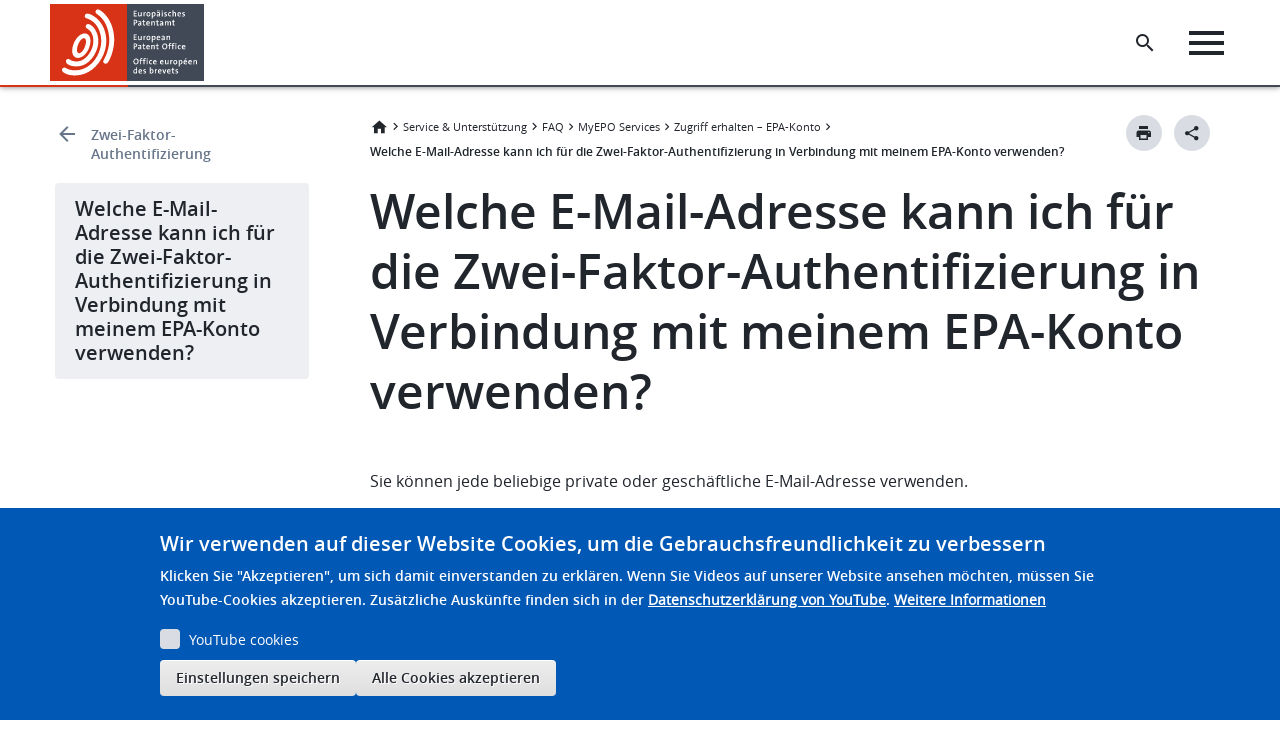

--- FILE ---
content_type: text/html; charset=UTF-8
request_url: https://www.epo.org/de/service-support/faq/myepo-services/zugriff-erhalten-epa-konto/zwei-faktor-authentifizierung-0
body_size: 53560
content:

<!DOCTYPE html>
<html lang="de" dir="ltr" class="h-100">
  <head>
    <meta charset="utf-8" />
<script>var _mtm = window._mtm = window._mtm || [];_mtm.push({"mtm.startTime": (new Date().getTime()), "event": "mtm.Start"});var d = document, g = d.createElement("script"), s = d.getElementsByTagName("script")[0];g.type = "text/javascript";g.async = true;g.src="https://matomo.epo.org/js/container_SPKJjzc5.js";s.parentNode.insertBefore(g, s);</script>
<meta name="description" content="Sie können jede beliebige private oder geschäftliche E-Mail-Adresse verwenden. Wichtige Hinweise:" />
<link rel="canonical" href="https://www.epo.org/de/service-support/faq/myepo-services/zugriff-erhalten-epa-konto/zwei-faktor-authentifizierung-0" />
<meta name="language" content="de" class="elastic" />
<meta name="partial_breadcrumb" content="Service &amp; Unterstützung: /de/service-support, FAQ: /de/service-support/faq, MyEPO Services: /de/service-support/faq/myepo-services, Zugriff erhalten – EPA-Konto: /de/service-support/faq/myepo-services/zugriff-erhalten-epa-konto" class="elastic" />
<meta name="content_type" content="FAQ" class="elastic" />
<meta name="node_id" content="1015654" class="elastic" />
<meta name="node_url" content="/service-support/faq/myepo-services/zugriff-erhalten-epa-konto/zwei-faktor-authentifizierung-0" class="elastic" />
<meta name="category" content="Zwei-Faktor-Authentifizierung" class="elastic" />
<meta name="content_type_machine" content="faq" class="elastic" />
<meta name="title_content" content="Welche E-Mail-Adresse kann ich für die Zwei-Faktor-Authentifizierung in Verbindung mit meinem EPA-Konto verwenden?" class="elastic" />
<meta name="body" content="&lt;p&gt;Sie können jede beliebige private oder geschäftliche E-Mail-Adresse verwenden.&lt;/p&gt;

&lt;p&gt;Wichtige Hinweise: &lt;/p&gt;

&lt;ul&gt;
	&lt;li&gt;Stellen Sie sicher, dass das Postfach der mit Ihrem EPA-Konto verknüpften E-Mail-Adresse immer zugänglich ist, insbesondere wenn die Adresse für die Zwei-Faktor-Authentifizierung verwendet wird.&amp;nbsp;&lt;/li&gt;
	&lt;li&gt;Wenn Sie Ihr Unternehmen wechseln, vergessen Sie nicht, die mit Ihrem EPA-Konto verknüpfte E-Mail-Adresse zu ändern.&amp;nbsp;&lt;/li&gt;
	&lt;li&gt;Richten Sie möglichst mindestens zwei weitere Methoden für die zwei-Faktor-Authentifizierung ein, um das Risiko zu minimieren, nicht mehr auf Ihr altes E-Mail-Konto zugreifen zu können.&amp;nbsp;&lt;/li&gt;
&lt;/ul&gt;
" class="elastic" />
<meta name="publication_date_content" content="2023-11-21" class="elastic" />
<meta name="Generator" content="Drupal 10 (https://www.drupal.org)" />
<meta name="MobileOptimized" content="width" />
<meta name="HandheldFriendly" content="true" />
<meta name="viewport" content="width=device-width, initial-scale=1.0" />
<style>div#sliding-popup, div#sliding-popup .eu-cookie-withdraw-banner, .eu-cookie-withdraw-tab {background: #0779bf} div#sliding-popup.eu-cookie-withdraw-wrapper { background: transparent; } #sliding-popup h1, #sliding-popup h2, #sliding-popup h3, #sliding-popup p, #sliding-popup label, #sliding-popup div, .eu-cookie-compliance-more-button, .eu-cookie-compliance-secondary-button, .eu-cookie-withdraw-tab { color: #ffffff;} .eu-cookie-withdraw-tab { border-color: #ffffff;}</style>
<script type="application/ld+json">{
    "@context": "https://schema.org",
    "@graph": [
        {
            "@type": "FAQPage",
            "mainEntity": [
                {
                    "@type": "Question",
                    "name": "Welche E-Mail-Adresse kann ich für die Zwei-Faktor-Authentifizierung in Verbindung mit meinem EPA-Konto verwenden?",
                    "answerCount": "1",
                    "acceptedAnswer": {
                        "@type": "Answer",
                        "text": "Sie können jede beliebige private oder geschäftliche E-Mail-Adresse verwenden.Wichtige Hinweise: "
                    }
                }
            ]
        }
    ]
}</script>
<link rel="icon" href="/themes/custom/epo_org/favicon.ico" type="image/vnd.microsoft.icon" />
<link rel="alternate" hreflang="en" href="https://www.epo.org/en/service-support/faq/myepo-services/get-access-epo-account/two-factor-authentication/which-email" />
<link rel="alternate" hreflang="de" href="https://www.epo.org/de/service-support/faq/myepo-services/zugriff-erhalten-epa-konto/zwei-faktor-authentifizierung-0" />
<link rel="alternate" hreflang="fr" href="https://www.epo.org/fr/service-support/faq/services-myepo/acceder-aux-services-compte-oeb/lauthentification-deux-2" />

    <title>Welche E-Mail-Adresse kann ich für die Zwei-Faktor-Authentifizierung in Verbindung mit meinem EPA-Konto verwenden? | epo.org</title>
    <link rel="stylesheet" media="all" href="/sites/default/files/css/css_QLhCAWq3DvLDuDKZ75gLmdsd6uB93LNOIikc48c9kOk.css?delta=0&amp;language=de&amp;theme=epo_org&amp;include=[base64]" />
<link rel="stylesheet" media="all" href="/sites/default/files/css/css_FZbQm65r1jWgX1qFarYLw_njOQSpVJ41XalW9QnZFaE.css?delta=1&amp;language=de&amp;theme=epo_org&amp;include=[base64]" />

    <script type="application/json" data-drupal-selector="drupal-settings-json">{"path":{"baseUrl":"\/","pathPrefix":"de\/","currentPath":"node\/1015654","currentPathIsAdmin":false,"isFront":false,"currentLanguage":"de"},"pluralDelimiter":"\u0003","suppressDeprecationErrors":true,"ajaxPageState":{"libraries":"[base64]","theme":"epo_org","theme_token":null},"ajaxTrustedUrl":[],"photoswipe":{"options":{"showHideAnimationType":"zoom","showAnimationDuration":333,"hideAnimationDuration":333,"zoomAnimationDuration":333,"maxWidthToAnimate":800,"easing":"cubic-bezier(.4,0,.22,1)","bgOpacity":1,"spacing":0.12,"initialZoomLevel":"fit","secondaryZoomLevel":"2.5","maxZoomLevel":"4","allowPanToNext":true,"loop":true,"wheelToZoom":false,"pinchToClose":true,"clickToCloseNonZoomable":false,"closeOnVerticalDrag":true,"trapFocus":false,"returnFocus":false,"escKey":true,"arrowKeys":true,"imageClickAction":"next","tapAction":"next","doubleTapAction":"zoom-or-close","bgClickAction":"next","closeTitle":"Close","zoomTitle":"Zoom","arrowPrevTitle":"Previous","arrowNextTitle":"Next","indexIndicatorSep":" \/ ","errorMsg":"\u003Cdiv class=\u0022pswp__error-msg\u0022\u003E\u003Ca href=\u0022%url%\u0022 target=\u0022_blank\u0022\u003EThe image\u003C\/a\u003E could not be loaded.\u003C\/div\u003E","preload":[1,1],"preloaderDelay":1,"mainClass":"","showHideOpacity":false,"maxSpreadZoom":2,"closeOnScroll":true,"mouseUsed":false,"history":true,"focus":true,"modal":true}},"simple_popup_blocks":{"settings":[{"langcode":"en","uid":"launch_popup","type":0,"css_selector":"1","identifier":"block-epo-org-launchpopup","layout":"4","visit_counts":"0","overlay":false,"trigger_method":0,"trigger_selector":"#custom-css-id","delay":0,"enable_escape":"1","trigger_width":null,"minimize":false,"close":"1","use_time_frequency":false,"time_frequency":"604800","show_minimized_button":false,"width":"800","cookie_expiry":"100","status":"1"}]},"youtubeCookies":{"cookieCategory":"video","action":"popup","thumbnailLabel":"Open the YouTube cookie consent pop-up","popupMessage":"\u003Cdiv class=\u0022youtube-cookies-popup-message\u0022\u003EDieses Video wird von YouTube geladen, das Ihre Daten zu Tracking-Zwecken nutzen kann. Zus\u00e4tzliche Ausk\u00fcnfte finden sich in der \u003Ca target=\u0022_blank\u0022 href=\u0022https:\/\/support.google.com\/youtube\/answer\/2801895?hl=de\u0022\u003EDatenschutzerkl\u00e4rung von YouTube\u003C\/a\u003E.\u003C\/div\u003E\n","manageButton":"\u003Cbutton class=\u0022youtube-cookies-button youtube-cookies-button--manage youtube-cookies-button--manage-eu_cookie_compliance\u0022\u003EYouTube-Cookies verwalten\u003C\/button\u003E\n","okButton":"\u003Cbutton class=\u0022youtube-cookies-button youtube-cookies-button--accept\u0022\u003ENur f\u00fcr dieses Video akzeptieren\u003C\/button\u003E\n","exitButton":"\u003Cbutton class=\u0022youtube-cookies-button youtube-cookies-button--reject\u0022\u003EBeenden\u003C\/button\u003E\n","thumbnailMarkup":"\u003Csvg class=\u0022youtube_cookies__play-icon\u0022 height=\u0022100%\u0022 viewBox=\u00220 0 68 48\u0022 width=\u0022100%\u0022\u003E\u003Cpath class=\u0022youtube_cookies__play-icon__fill\u0022 d=\u0022M66.52,7.74c-0.78-2.93-2.49-5.41-5.42-6.19C55.79,.13,34,0,34,0S12.21,.13,6.9,1.55 C3.97,2.33,2.27,4.81,1.48,7.74C0.06,13.05,0,24,0,24s0.06,10.95,1.48,16.26c0.78,2.93,2.49,5.41,5.42,6.19 C12.21,47.87,34,48,34,48s21.79-0.13,27.1-1.55c2.93-0.78,4.64-3.26,5.42-6.19C67.94,34.95,68,24,68,24S67.94,13.05,66.52,7.74z\u0022 fill=\u0022#f00\u0022\u003E\u003C\/path\u003E\u003Cpath d=\u0022M 45,24 27,14 27,34\u0022 fill=\u0022#fff\u0022\u003E\u003C\/path\u003E\u003C\/svg\u003E\u003Cpicture class=\u0022youtube-cookies__thumbnail__picture\u0022\u003E\u003Csource srcset=\u0022https:\/\/i.ytimg.com\/vi_webp\/videoId\/sddefault.webp, https:\/\/i.ytimg.com\/vi_webp\/videoId\/maxresdefault.webp 2x\u0022 type=\u0022image\/webp\u0022\u003E\u003Csource srcset=\u0022https:\/\/i.ytimg.com\/vi\/videoId\/sddefault.jpg, https:\/\/i.ytimg.com\/vi\/videoId\/maxresdefault.jpg 2x\u0022 type=\u0022image\/jpeg\u0022\u003E\u003Cimg class=\u0022oembed-lazyload__img\u0022 src=\u0022https:\/\/i.ytimg.com\/vi\/videoId\/sddefault.jpg\u0022 width=\u0022300\u0022 height=\u0022182\u0022 alt=\u0022Video-Miniaturbild\u0022\u003E\u003C\/picture\u003E"},"eu_cookie_compliance":{"cookie_policy_version":"1.0.0","popup_enabled":true,"popup_agreed_enabled":false,"popup_hide_agreed":false,"popup_clicking_confirmation":false,"popup_scrolling_confirmation":false,"popup_html_info":"\u003Cdiv aria-labelledby=\u0022popup-text\u0022  class=\u0022eu-cookie-compliance-banner eu-cookie-compliance-banner-info eu-cookie-compliance-banner--categories\u0022\u003E\n  \u003Cdiv class=\u0022popup-content info eu-cookie-compliance-content\u0022\u003E\n        \u003Cdiv id=\u0022popup-text\u0022 class=\u0022eu-cookie-compliance-message\u0022 role=\u0022document\u0022\u003E\n      \u003Ch2\u003EWir verwenden auf dieser Website Cookies, um die Gebrauchsfreundlichkeit zu verbessern\u003C\/h2\u003E\u003Cp\u003EKlicken Sie \u0022Akzeptieren\u0022, um sich damit einverstanden zu erkl\u00e4ren.\u0026nbsp;\u003C\/p\u003E\u003Cp\u003EWenn Sie Videos auf unserer Website ansehen m\u00f6chten, m\u00fcssen Sie YouTube-Cookies akzeptieren. Zus\u00e4tzliche Ausk\u00fcnfte finden sich in der\u0026nbsp;\u003Ca href=\u0022https:\/\/support.google.com\/youtube\/answer\/2801895?hl=de\u0022\u003EDatenschutzerkl\u00e4rung von YouTube\u003C\/a\u003E.\u003C\/p\u003E\n              \u003Cbutton type=\u0022button\u0022 class=\u0022find-more-button eu-cookie-compliance-more-button\u0022\u003EWeitere Informationen\u003C\/button\u003E\n          \u003C\/div\u003E\n\n          \u003Cdiv id=\u0022eu-cookie-compliance-categories\u0022 class=\u0022eu-cookie-compliance-categories\u0022\u003E\n                  \u003Cdiv class=\u0022eu-cookie-compliance-category\u0022\u003E\n            \u003Cdiv\u003E\n              \u003Cinput type=\u0022checkbox\u0022 name=\u0022cookie-categories\u0022 class=\u0022eu-cookie-compliance-category-checkbox\u0022 id=\u0022cookie-category-video\u0022\n                     value=\u0022video\u0022\n                                           \u003E\n              \u003Clabel for=\u0022cookie-category-video\u0022\u003EYouTube cookies\u003C\/label\u003E\n            \u003C\/div\u003E\n                      \u003C\/div\u003E\n                          \u003Cdiv class=\u0022eu-cookie-compliance-categories-buttons\u0022\u003E\n            \u003Cbutton type=\u0022button\u0022\n                    class=\u0022eu-cookie-compliance-save-preferences-button \u0022\u003EEinstellungen speichern\u003C\/button\u003E\n          \u003C\/div\u003E\n              \u003C\/div\u003E\n    \n    \u003Cdiv id=\u0022popup-buttons\u0022 class=\u0022eu-cookie-compliance-buttons eu-cookie-compliance-has-categories\u0022\u003E\n            \u003Cbutton type=\u0022button\u0022 class=\u0022agree-button eu-cookie-compliance-default-button\u0022\u003EAlle Cookies akzeptieren\u003C\/button\u003E\n              \u003Cbutton type=\u0022button\u0022 class=\u0022eu-cookie-withdraw-button visually-hidden\u0022\u003EZustimmung zur\u00fcckziehen\u003C\/button\u003E\n          \u003C\/div\u003E\n  \u003C\/div\u003E\n\u003C\/div\u003E","use_mobile_message":false,"mobile_popup_html_info":"\u003Cdiv aria-labelledby=\u0022popup-text\u0022  class=\u0022eu-cookie-compliance-banner eu-cookie-compliance-banner-info eu-cookie-compliance-banner--categories\u0022\u003E\n  \u003Cdiv class=\u0022popup-content info eu-cookie-compliance-content\u0022\u003E\n        \u003Cdiv id=\u0022popup-text\u0022 class=\u0022eu-cookie-compliance-message\u0022 role=\u0022document\u0022\u003E\n      \u003Ch2\u003EAuf dieser Seite werden Cookies verwendet.\u003C\/h2\u003E\u003Cp\u003EMit dem Antippen der Schaltfl\u00e4che \u003Cem\u003EAkzeptieren\u003C\/em\u003E erkl\u00e4ren Sie sich damit einverstanden, dass wir das tun.\u003C\/p\u003E\n              \u003Cbutton type=\u0022button\u0022 class=\u0022find-more-button eu-cookie-compliance-more-button\u0022\u003EWeitere Informationen\u003C\/button\u003E\n          \u003C\/div\u003E\n\n          \u003Cdiv id=\u0022eu-cookie-compliance-categories\u0022 class=\u0022eu-cookie-compliance-categories\u0022\u003E\n                  \u003Cdiv class=\u0022eu-cookie-compliance-category\u0022\u003E\n            \u003Cdiv\u003E\n              \u003Cinput type=\u0022checkbox\u0022 name=\u0022cookie-categories\u0022 class=\u0022eu-cookie-compliance-category-checkbox\u0022 id=\u0022cookie-category-video\u0022\n                     value=\u0022video\u0022\n                                           \u003E\n              \u003Clabel for=\u0022cookie-category-video\u0022\u003EYouTube cookies\u003C\/label\u003E\n            \u003C\/div\u003E\n                      \u003C\/div\u003E\n                          \u003Cdiv class=\u0022eu-cookie-compliance-categories-buttons\u0022\u003E\n            \u003Cbutton type=\u0022button\u0022\n                    class=\u0022eu-cookie-compliance-save-preferences-button \u0022\u003EEinstellungen speichern\u003C\/button\u003E\n          \u003C\/div\u003E\n              \u003C\/div\u003E\n    \n    \u003Cdiv id=\u0022popup-buttons\u0022 class=\u0022eu-cookie-compliance-buttons eu-cookie-compliance-has-categories\u0022\u003E\n            \u003Cbutton type=\u0022button\u0022 class=\u0022agree-button eu-cookie-compliance-default-button\u0022\u003EAlle Cookies akzeptieren\u003C\/button\u003E\n              \u003Cbutton type=\u0022button\u0022 class=\u0022eu-cookie-withdraw-button visually-hidden\u0022\u003EZustimmung zur\u00fcckziehen\u003C\/button\u003E\n          \u003C\/div\u003E\n  \u003C\/div\u003E\n\u003C\/div\u003E","mobile_breakpoint":768,"popup_html_agreed":false,"popup_use_bare_css":false,"popup_height":"auto","popup_width":"100%","popup_delay":1000,"popup_link":"https:\/\/www.epo.org\/de\/about-us\/office\/data-protection-and-privacy#VerwendungvonCookies","popup_link_new_window":true,"popup_position":false,"fixed_top_position":true,"popup_language":"de","store_consent":false,"better_support_for_screen_readers":false,"cookie_name":"","reload_page":false,"domain":"","domain_all_sites":false,"popup_eu_only":false,"popup_eu_only_js":false,"cookie_lifetime":100,"cookie_session":0,"set_cookie_session_zero_on_disagree":0,"disagree_do_not_show_popup":false,"method":"categories","automatic_cookies_removal":true,"allowed_cookies":"youtube-cookies-agreed\r\nambassador_xsrf.*\r\nspb_timeblock-epo-org-websitesurveyen\r\nspb_timeblock-epo-org-websitesurveyde\r\nspb_timeblock-epo-org-websitesurveyfr","withdraw_markup":"\u003Cbutton type=\u0022button\u0022 class=\u0022eu-cookie-withdraw-tab\u0022\u003EDatenschutzeinstellungen\u003C\/button\u003E\n\u003Cdiv aria-labelledby=\u0022popup-text\u0022 class=\u0022eu-cookie-withdraw-banner\u0022\u003E\n  \u003Cdiv class=\u0022popup-content info eu-cookie-compliance-content\u0022\u003E\n    \u003Cdiv id=\u0022popup-text\u0022 class=\u0022eu-cookie-compliance-message\u0022 role=\u0022document\u0022\u003E\n      \u003Ch2\u003EWir verwenden Cookies auf dieser Website, um das Besuchererlebnis zu verbessern\u003C\/h2\u003E\u003Cp\u003ESie haben uns Ihre Zustimmung gegeben, Cookies zu setzen.\u003C\/p\u003E\n    \u003C\/div\u003E\n    \u003Cdiv id=\u0022popup-buttons\u0022 class=\u0022eu-cookie-compliance-buttons\u0022\u003E\n      \u003Cbutton type=\u0022button\u0022 class=\u0022eu-cookie-withdraw-button \u0022\u003EZustimmung zur\u00fcckziehen\u003C\/button\u003E\n    \u003C\/div\u003E\n  \u003C\/div\u003E\n\u003C\/div\u003E","withdraw_enabled":false,"reload_options":0,"reload_routes_list":"","withdraw_button_on_info_popup":false,"cookie_categories":["video"],"cookie_categories_details":{"video":{"uuid":"b3765bfc-9a05-48ac-951f-d8687eada179","langcode":"en","status":true,"dependencies":[],"id":"video","label":"YouTube cookies","description":"","checkbox_default_state":"unchecked","weight":-9}},"enable_save_preferences_button":true,"cookie_value_disagreed":"0","cookie_value_agreed_show_thank_you":"1","cookie_value_agreed":"2","containing_element":"body","settings_tab_enabled":false,"olivero_primary_button_classes":"","olivero_secondary_button_classes":"","close_button_action":"close_banner","open_by_default":true,"modules_allow_popup":true,"hide_the_banner":false,"geoip_match":true,"unverified_scripts":[]},"ckeditorAccordion":{"accordionStyle":{"collapseAll":1,"keepRowsOpen":1,"animateAccordionOpenAndClose":1,"openTabsWithHash":1,"allowHtmlInTitles":0}},"lc":[],"currentLanguage":"de","TBMegaMenu":{"TBElementsCounter":{"column":null},"theme":"epo_org","12e2747e-8750-46ab-ac36-4585d49fa7be":{"arrows":"1"}},"user":{"uid":0,"permissionsHash":"9cb8e640d3c99759691e5becdc6c5d8bf9cc701a4f984c94b93382ffc3a4c939"}}</script>
<script src="/sites/default/files/js/js_i1urh2D3Qxh8tnWRq_wvT8bpVQHRyUg602qJtwgA1G0.js?scope=header&amp;delta=0&amp;language=de&amp;theme=epo_org&amp;include=[base64]"></script>

  </head>
  <body class="path-node page-node-type-faq  ">
        <a href="#main-content" class="visually-hidden focusable skip-link">
      Skip to main content
    </a>
    <a href="#footer" class="visually-hidden focusable skip-link">
      Skip to footer
    </a>
    
      <div class="dialog-off-canvas-main-canvas d-flex flex-column h-100" data-off-canvas-main-canvas>
    



 <header data-elastic-exclude>
    <div data-nosnippet  class="region region-header">
  <div class="container-xl-header">
    




  <div id="block-epologo" class="block block-fixed-block-content block-fixed-block-contentepo-logo">
          
            
                                  <div>
	
		
			
            <div class="clearfix text-formatted field field--name-body field--type-text-with-summary field--label-hidden field__item"><div class="block block-system block-system-branding-block contextual-region" id="block-epo-org-branding"><div class="align-items-center d-flex navbar-brand"><a class="site-logo d-block" href="/de" tabindex="0" title="EPA-Logo: zur Homepage"><img class="img-logo" alt="Home" src="/themes/custom/epo_org/logo.svg"><img class="img-logo-mobile" alt="Home" src="/themes/custom/epo_org/logo_mobile.svg"></a></div></div></div>
      
	</div>

                </div> 







  <div id="block-homelogo" class="block block-fixed-block-content block-fixed-block-contenthome-logo">
          
            
                                  <div>
	
		
			
            <div class="clearfix text-formatted field field--name-body field--type-text-with-summary field--label-hidden field__item"><div aria-label="Home logo" aria-labelledby="block-homelogo" class="align-items-center d-flex home-logo navbar-brand" role="button" tabindex="0">
<div class="only-icon">&nbsp;</div>
</div>
</div>
      
	</div>

                </div> 


<div id="block-megamenu" class="data-nosnippet block block-tb-megamenu block-tb-megamenu-menu-blockmegamenu">
  
    
            <style type="text/css">
  .tbm.animate .tbm-item > .tbm-submenu, .tbm.animate.slide .tbm-item > .tbm-submenu > div {
    transition-delay: 0ms;  -webkit-transition-delay: 0ms;  -ms-transition-delay: 0ms;  -o-transition-delay: 0ms;  transition-duration: 1000ms;  -webkit-transition-duration: 1000ms;  -ms-transition-duration: 1000ms;  -o-transition-duration: 1000ms;
  }
</style>
<nav  class="tbm tbm-megamenu tbm-arrows animate slide" id="12e2747e-8750-46ab-ac36-4585d49fa7be" data-breakpoint="1200" data-duration="1000" data-delay="0" aria-label="megamenu navigation">
      <button class="tbm-button" type="button" aria-label="Toggle Menu Button">
      <span class="tbm-button-container">
        <span></span>
        <span></span>
        <span></span>
        <span></span>
      </span>
    </button>
    <div class="tbm-collapse ">
    <ul  class="tbm-nav level-0 items-7" >
        <li  class="tbm-item level-1" aria-level="1" >
      <div class="tbm-link-container">
            <a href="/de"  class="tbm-link level-1" data-elastic-exclude="">
                Startseite
          </a>
            </div>
    
</li>

          <li  class="tbm-item level-1 tbm-item--has-dropdown" aria-level="1" >
      <div class="tbm-link-container">
            <span class="tbm-link level-1 no-link tbm-toggle" tabindex="0" aria-expanded="false" data-elastic-exclude="">
                Patentrecherche
          </span>
                <button class="tbm-submenu-toggle always-show"><span class="visually-hidden" data-elastic-exclude>Toggle submenu</span></button>
          </div>
    <div  class="tbm-submenu tbm-item-child">
      <div  class="tbm-row">
      <div  class="tbm-column span4">
  <div class="tbm-column-inner">
                 <div  class="tbm-block" data-elastic-exclude="">
    <div class="block-inner">
      <div id="block-block-content146e8185-3f0b-4af0-abf3-34224fdada6f" class="block block-block-content block-block-content146e8185-3f0b-4af0-abf3-34224fdada6f">
  
    
            <div>
	
		
			
            <div class="clearfix text-formatted field field--name-body field--type-text-with-summary field--label-hidden field__item"><div class="legal-text-megamenu-block"><h2>Patentwissen</h2><p>Unsere Patentdatenbanken und Recherchetools</p><p><a class="secondary-button button-icon icon-arrow-right" href="/de/searching-for-patents" role="button" tabindex="0">Zur Übersicht</a>&nbsp;</p></div></div>
      
	</div>

      </div>

    </div>
  </div>

      </div>
</div>

      <div  class="tbm-column span4">
  <div class="tbm-column-inner">
               <ul  class="tbm-subnav level-1 items-7">
        <li  class="tbm-item level-2" aria-level="2" >
      <div class="tbm-link-container">
            <a href="/de/searching-for-patents"  class="tbm-link level-2" data-elastic-exclude="">
                Übersicht
          </a>
            </div>
    
</li>

          <li  class="tbm-item level-2 tbm-item--has-flyout" aria-level="2" >
      <div class="tbm-link-container">
            <span class="tbm-link level-2 no-link tbm-toggle" tabindex="0" aria-expanded="false" data-elastic-exclude="">
                Technische Information
          </span>
                <button class="tbm-submenu-toggle always-show"><span class="visually-hidden" data-elastic-exclude>Toggle submenu</span></button>
          </div>
    <div  class="tbm-submenu tbm-item-child">
      <div  class="tbm-row">
      <div  class="tbm-column span12">
  <div class="tbm-column-inner">
               <ul  class="tbm-subnav level-2 items-4">
        <li  class="tbm-item level-3" aria-level="3" >
      <div class="tbm-link-container">
            <a href="/de/searching-for-patents/technical"  class="tbm-link level-3" data-elastic-exclude="">
                Übersicht
          </a>
            </div>
    
</li>

        <li  class="tbm-item level-3" aria-level="3" >
      <div class="tbm-link-container">
            <a href="/de/searching-for-patents/technical/espacenet"  class="tbm-link level-3" data-elastic-exclude="">
                Espacenet - Patentsuche
          </a>
            </div>
    
</li>

        <li  class="tbm-item level-3" aria-level="3" >
      <div class="tbm-link-container">
            <a href="/de/searching-for-patents/technical/publication-server"  class="tbm-link level-3" data-elastic-exclude="">
                Europäischer Publikationsserver
          </a>
            </div>
    
</li>

        <li  class="tbm-item level-3" aria-level="3" >
      <div class="tbm-link-container">
            <a href="/de/searching-for-patents/technical/ep-full-text"  class="tbm-link level-3" data-elastic-exclude="">
                EP-Volltextrecherche
          </a>
            </div>
    
</li>

  </ul>

      </div>
</div>

  </div>

  </div>

</li>

          <li  class="tbm-item level-2 tbm-item--has-flyout" aria-level="2" >
      <div class="tbm-link-container">
            <span class="tbm-link level-2 no-link tbm-toggle" tabindex="0" aria-expanded="false" data-elastic-exclude="">
                Rechtliche Information
          </span>
                <button class="tbm-submenu-toggle always-show"><span class="visually-hidden" data-elastic-exclude>Toggle submenu</span></button>
          </div>
    <div  class="tbm-submenu tbm-item-child">
      <div  class="tbm-row">
      <div  class="tbm-column span12">
  <div class="tbm-column-inner">
               <ul  class="tbm-subnav level-2 items-5">
        <li  class="tbm-item level-3" aria-level="3" >
      <div class="tbm-link-container">
            <a href="/de/searching-for-patents/legal"  class="tbm-link level-3" data-elastic-exclude="">
                Übersicht
          </a>
            </div>
    
</li>

        <li  class="tbm-item level-3" aria-level="3" >
      <div class="tbm-link-container">
            <a href="/de/searching-for-patents/legal/register"  class="tbm-link level-3" data-elastic-exclude="">
                Europäisches Patentregister
          </a>
            </div>
    
</li>

        <li  class="tbm-item level-3" aria-level="3" >
      <div class="tbm-link-container">
            <a href="/de/searching-for-patents/legal/bulletin"  class="tbm-link level-3" data-elastic-exclude="">
                Europäisches Patentblatt
          </a>
            </div>
    
</li>

        <li  class="tbm-item level-3" aria-level="3" >
      <div class="tbm-link-container">
            <a href="/de/searching-for-patents/legal/ecli-sitemap"  class="tbm-link level-3" data-elastic-exclude="">
                European Case Law Identifier Sitemap
          </a>
            </div>
    
</li>

        <li  class="tbm-item level-3" aria-level="3" >
      <div class="tbm-link-container">
            <a href="/de/searching-for-patents/legal/observations"  class="tbm-link level-3" data-elastic-exclude="">
                Einwendungen Dritter
          </a>
            </div>
    
</li>

  </ul>

      </div>
</div>

  </div>

  </div>

</li>

          <li  class="tbm-item level-2 tbm-item--has-flyout" aria-level="2" >
      <div class="tbm-link-container">
            <span class="tbm-link level-2 no-link tbm-toggle" tabindex="0" aria-expanded="false" data-elastic-exclude="">
                Geschäftsinformationen
          </span>
                <button class="tbm-submenu-toggle always-show"><span class="visually-hidden" data-elastic-exclude>Toggle submenu</span></button>
          </div>
    <div  class="tbm-submenu tbm-item-child">
      <div  class="tbm-row">
      <div  class="tbm-column span12">
  <div class="tbm-column-inner">
               <ul  class="tbm-subnav level-2 items-4">
        <li  class="tbm-item level-3" aria-level="3" >
      <div class="tbm-link-container">
            <a href="/de/searching-for-patents/business"  class="tbm-link level-3" data-elastic-exclude="">
                Übersicht
          </a>
            </div>
    
</li>

        <li  class="tbm-item level-3" aria-level="3" >
      <div class="tbm-link-container">
            <a href="/de/searching-for-patents/business/patstat"  class="tbm-link level-3" data-elastic-exclude="">
                PATSTAT
          </a>
            </div>
    
</li>

        <li  class="tbm-item level-3" aria-level="3" >
      <div class="tbm-link-container">
            <a href="/de/searching-for-patents/business/ipscore"  class="tbm-link level-3" data-elastic-exclude="">
                IPscore
          </a>
            </div>
    
</li>

        <li  class="tbm-item level-3" aria-level="3" >
      <div class="tbm-link-container">
            <a href="/de/searching-for-patents/business/technology-insight-reports"  class="tbm-link level-3" data-elastic-exclude="">
                Technologieanalyseberichte
          </a>
            </div>
    
</li>

  </ul>

      </div>
</div>

  </div>

  </div>

</li>

          <li  class="tbm-item level-2 tbm-item--has-flyout" aria-level="2" >
      <div class="tbm-link-container">
            <span class="tbm-link level-2 no-link tbm-toggle" tabindex="0" aria-expanded="false" data-elastic-exclude="">
                Daten
          </span>
                <button class="tbm-submenu-toggle always-show"><span class="visually-hidden" data-elastic-exclude>Toggle submenu</span></button>
          </div>
    <div  class="tbm-submenu tbm-item-child">
      <div  class="tbm-row">
      <div  class="tbm-column span12">
  <div class="tbm-column-inner">
               <ul  class="tbm-subnav level-2 items-6">
        <li  class="tbm-item level-3" aria-level="3" >
      <div class="tbm-link-container">
            <a href="/de/searching-for-patents/data"  class="tbm-link level-3" data-elastic-exclude="">
                Übersicht
          </a>
            </div>
    
</li>

        <li  class="tbm-item level-3" aria-level="3" >
      <div class="tbm-link-container">
            <a href="/de/searching-for-patents/data/technology-intelligence-platform"  class="tbm-link level-3" data-elastic-exclude="">
                Technology Intelligence Platform
          </a>
            </div>
    
</li>

        <li  class="tbm-item level-3" aria-level="3" >
      <div class="tbm-link-container">
            <a href="/de/searching-for-patents/data/linked-open-data"  class="tbm-link level-3" data-elastic-exclude="">
                Linked open EP data
          </a>
            </div>
    
</li>

        <li  class="tbm-item level-3" aria-level="3" >
      <div class="tbm-link-container">
            <a href="/de/searching-for-patents/data/bulk-data-sets"  class="tbm-link level-3" data-elastic-exclude="">
                Massendatensätze
          </a>
            </div>
    
</li>

        <li  class="tbm-item level-3" aria-level="3" >
      <div class="tbm-link-container">
            <a href="/de/searching-for-patents/data/web-services"  class="tbm-link level-3" data-elastic-exclude="">
                Web-Dienste
          </a>
            </div>
    
</li>

        <li  class="tbm-item level-3" aria-level="3" >
      <div class="tbm-link-container">
            <a href="/de/searching-for-patents/data/coverage"  class="tbm-link level-3" data-elastic-exclude="">
                Datenbestände, Codes und Statistiken
          </a>
            </div>
    
</li>

  </ul>

      </div>
</div>

  </div>

  </div>

</li>

          <li  class="tbm-item level-2 tbm-item--has-flyout" aria-level="2" >
      <div class="tbm-link-container">
            <span class="tbm-link level-2 no-link tbm-toggle" tabindex="0" aria-expanded="false" data-elastic-exclude="">
                Technologieplattformen
          </span>
                <button class="tbm-submenu-toggle always-show"><span class="visually-hidden" data-elastic-exclude>Toggle submenu</span></button>
          </div>
    <div  class="tbm-submenu tbm-item-child">
      <div  class="tbm-row">
      <div  class="tbm-column span12">
  <div class="tbm-column-inner">
               <ul  class="tbm-subnav level-2 items-9">
        <li  class="tbm-item level-3" aria-level="3" >
      <div class="tbm-link-container">
            <a href="/de/searching-for-patents/technology-platforms"  class="tbm-link level-3" data-elastic-exclude="">
                Übersicht
          </a>
            </div>
    
</li>

        <li  class="tbm-item level-3" aria-level="3" >
      <div class="tbm-link-container">
            <a href="/de/searching-for-patents/technology-platforms/digital-agriculture"  class="tbm-link level-3" data-elastic-exclude="">
                Digitalisierung in der Landwirtschaft
          </a>
            </div>
    
</li>

        <li  class="tbm-item level-3" aria-level="3" >
      <div class="tbm-link-container">
            <a href="/de/searching-for-patents/technology-platforms/plastics"  class="tbm-link level-3" data-elastic-exclude="">
                Kunststoffe im Wandel
          </a>
            </div>
    
</li>

        <li  class="tbm-item level-3" aria-level="3" >
      <div class="tbm-link-container">
            <a href="/de/searching-for-patents/technology-platforms/water-technologies"  class="tbm-link level-3" data-elastic-exclude="">
                Innovationen im Wassersektor
          </a>
            </div>
    
</li>

        <li  class="tbm-item level-3" aria-level="3" >
      <div class="tbm-link-container">
            <a href="/de/searching-for-patents/technology-platforms/space-innovation"  class="tbm-link level-3" data-elastic-exclude="">
                Innovationen im Weltraumsektor
          </a>
            </div>
    
</li>

        <li  class="tbm-item level-3" aria-level="3" >
      <div class="tbm-link-container">
            <a href="/de/searching-for-patents/technology-platforms/technologies-combatting-cancer"  class="tbm-link level-3" data-elastic-exclude="">
                Technologien zur Bekämpfung von Krebs
          </a>
            </div>
    
</li>

        <li  class="tbm-item level-3" aria-level="3" >
      <div class="tbm-link-container">
            <a href="/de/searching-for-patents/technology-platforms/firefighting"  class="tbm-link level-3" data-elastic-exclude="">
                Technologien zur Brandbekämpfung
          </a>
            </div>
    
</li>

        <li  class="tbm-item level-3" aria-level="3" >
      <div class="tbm-link-container">
            <a href="/de/searching-for-patents/technology-platforms/clean-energy"  class="tbm-link level-3" data-elastic-exclude="">
                Saubere Energietechnologien
          </a>
            </div>
    
</li>

        <li  class="tbm-item level-3" aria-level="3" >
      <div class="tbm-link-container">
            <a href="/de/searching-for-patents/technology-platforms/fighting-coronavirus"  class="tbm-link level-3" data-elastic-exclude="">
                Kampf gegen Corona
          </a>
            </div>
    
</li>

  </ul>

      </div>
</div>

  </div>

  </div>

</li>

          <li  class="tbm-item level-2 tbm-item--has-flyout" aria-level="2" >
      <div class="tbm-link-container">
            <span class="tbm-link level-2 no-link tbm-toggle" tabindex="0" aria-expanded="false" data-elastic-exclude="">
                Nützliche Informationsquellen
          </span>
                <button class="tbm-submenu-toggle always-show"><span class="visually-hidden" data-elastic-exclude>Toggle submenu</span></button>
          </div>
    <div  class="tbm-submenu tbm-item-child">
      <div  class="tbm-row">
      <div  class="tbm-column span12">
  <div class="tbm-column-inner">
               <ul  class="tbm-subnav level-2 items-8">
        <li  class="tbm-item level-3" aria-level="3" >
      <div class="tbm-link-container">
            <a href="/de/searching-for-patents/helpful-resources"  class="tbm-link level-3" data-elastic-exclude="">
                Übersicht
          </a>
            </div>
    
</li>

        <li  class="tbm-item level-3" aria-level="3" >
      <div class="tbm-link-container">
            <a href="/de/searching-for-patents/helpful-resources/first-time-here"  class="tbm-link level-3" data-elastic-exclude="">
                Zum ersten Mal hier? Was ist Patentinformation? 
          </a>
            </div>
    
</li>

        <li  class="tbm-item level-3" aria-level="3" >
      <div class="tbm-link-container">
            <a href="/de/searching-for-patents/helpful-resources/asian"  class="tbm-link level-3" data-elastic-exclude="">
                Patentinformation aus Asien
          </a>
            </div>
    
</li>

        <li  class="tbm-item level-3" aria-level="3" >
      <div class="tbm-link-container">
            <a href="/de/searching-for-patents/helpful-resources/patlib"  class="tbm-link level-3" data-elastic-exclude="">
                Patentinformationszentren (PATLIB)
          </a>
            </div>
    
</li>

        <li  class="tbm-item level-3" aria-level="3" >
      <div class="tbm-link-container">
            <a href="/de/searching-for-patents/helpful-resources/patent-translate"  class="tbm-link level-3" data-elastic-exclude="">
                Patent Translate
          </a>
            </div>
    
</li>

        <li  class="tbm-item level-3" aria-level="3" >
      <div class="tbm-link-container">
            <a href="/de/searching-for-patents/helpful-resources/patent-knowledge-news"  class="tbm-link level-3" data-elastic-exclude="">
                Patent Knowledge News
          </a>
            </div>
    
</li>

        <li  class="tbm-item level-3" aria-level="3" >
      <div class="tbm-link-container">
            <a href="/de/searching-for-patents/helpful-resources/business-and-statistics"  class="tbm-link level-3" data-elastic-exclude="">
                Wirtschaft und Statistik
          </a>
            </div>
    
</li>

        <li  class="tbm-item level-3" aria-level="3" >
      <div class="tbm-link-container">
            <a href="/de/searching-for-patents/helpful-resources/unitary-patent-information"  class="tbm-link level-3" data-elastic-exclude="">
                Patentinformationen rund um den einheitlichen Patentschutz
          </a>
            </div>
    
</li>

  </ul>

      </div>
</div>

  </div>

  </div>

</li>

  </ul>

      </div>
</div>

      <div  class="tbm-column span4">
  <div class="tbm-column-inner">
                 <div  class="tbm-block" data-elastic-exclude="">
    <div class="block-inner">
      <div id="block-block-contentcef6030f-7dc0-42e9-9822-d4dd5705ae45" class="block block-block-content block-block-contentcef6030f-7dc0-42e9-9822-d4dd5705ae45">
  
    
            <div>
	
		
			
            <div class="clearfix text-formatted field field--name-body field--type-text-with-summary field--label-hidden field__item"><article class="media media--type-image media--view-mode-ratio-3">
  
      
  <div class="field field--name-field-media-image field--type-image field--label-visually_hidden">
    <div class="field__label visually-hidden">Bild</div>
              <div class="field__item">  <img loading="lazy" src="/sites/default/files/styles/ratio_3_1/public/2025-09/EPO%20TIR%20study-Agriculture-web-720%20x%20237.jpg?h=a9a8f9fc&amp;itok=rh2DVt4s" width="711" height="237" alt="EPO TIR study-Agriculture-web-720 x 237" class="image-style-ratio-3-1">


</div>
          </div>

  </article>
<p><a href="/de/news-events/news/digitaltechnologien-der-landwirtschaft-wachsen-dreimal-schneller-als-der">Technologieanalysebericht zur Digitalisierung in der Landwirtschaft</a></p></div>
      
	</div>

      </div>

    </div>
  </div>

      </div>
</div>

  </div>

  </div>

</li>

          <li  class="tbm-item level-1 tbm-item--has-dropdown" aria-level="1" >
      <div class="tbm-link-container">
            <span class="tbm-link level-1 no-link tbm-toggle" tabindex="0" aria-expanded="false" data-elastic-exclude="">
                Anmelden eines Patents
          </span>
                <button class="tbm-submenu-toggle always-show"><span class="visually-hidden" data-elastic-exclude>Toggle submenu</span></button>
          </div>
    <div  class="tbm-submenu tbm-item-child">
      <div  class="tbm-row">
      <div  class="tbm-column span4">
  <div class="tbm-column-inner">
                 <div  class="tbm-block" data-elastic-exclude="">
    <div class="block-inner">
      <div id="block-block-content0c4455aa-ad46-4489-8a1d-d4b1c55cdc22" class="block block-block-content block-block-content0c4455aa-ad46-4489-8a1d-d4b1c55cdc22">
  
    
            <div>
	
		
			
            <div class="clearfix text-formatted field field--name-body field--type-text-with-summary field--label-hidden field__item"><div class="legal-text-megamenu-block"><h2>Anmelden eines Patents</h2><p>Praktische Informationen über Anmelde- und Erteilungsverfahren.</p><p><a class="secondary-button button-icon icon-arrow-right" href="/de/applying" role="button" tabindex="0">Zur Übersicht</a>&nbsp;</p></div></div>
      
	</div>

      </div>

    </div>
  </div>

      </div>
</div>

      <div  class="tbm-column span4">
  <div class="tbm-column-inner">
               <ul  class="tbm-subnav level-1 items-8">
        <li  class="tbm-item level-2" aria-level="2" >
      <div class="tbm-link-container">
            <a href="/de/applying"  class="tbm-link level-2" data-elastic-exclude="">
                Übersicht
          </a>
            </div>
    
</li>

          <li  class="tbm-item level-2 tbm-item--has-flyout" aria-level="2" >
      <div class="tbm-link-container">
            <span class="tbm-link level-2 no-link tbm-toggle" tabindex="0" aria-expanded="false" data-elastic-exclude="">
                Europäischer Weg
          </span>
                <button class="tbm-submenu-toggle always-show"><span class="visually-hidden" data-elastic-exclude>Toggle submenu</span></button>
          </div>
    <div  class="tbm-submenu tbm-item-child">
      <div  class="tbm-row">
      <div  class="tbm-column span12">
  <div class="tbm-column-inner">
               <ul  class="tbm-subnav level-2 items-8">
        <li  class="tbm-item level-3" aria-level="3" >
      <div class="tbm-link-container">
            <a href="/de/applying/european"  class="tbm-link level-3" data-elastic-exclude="">
                Übersicht
          </a>
            </div>
    
</li>

        <li  class="tbm-item level-3" aria-level="3" >
      <div class="tbm-link-container">
            <a href="/de/legal/guide-epc"  class="tbm-link level-3" data-elastic-exclude="">
                Leitfaden zum europäischen Patent
          </a>
            </div>
    
</li>

        <li  class="tbm-item level-3" aria-level="3" >
      <div class="tbm-link-container">
            <a href="/de/applying/european/oppositions"  class="tbm-link level-3" data-elastic-exclude="">
                Einsprüche
          </a>
            </div>
    
</li>

        <li  class="tbm-item level-3" aria-level="3" >
      <div class="tbm-link-container">
            <a href="/de/applying/european/oral-proceedings"  class="tbm-link level-3" data-elastic-exclude="">
                Mündliche Verhandlung
          </a>
            </div>
    
</li>

        <li  class="tbm-item level-3" aria-level="3" >
      <div class="tbm-link-container">
            <a href="/de/applying/european/appeals"  class="tbm-link level-3" data-elastic-exclude="">
                Beschwerden
          </a>
            </div>
    
</li>

        <li  class="tbm-item level-3" aria-level="3" >
      <div class="tbm-link-container">
            <a href="/de/applying/european/unitary"  class="tbm-link level-3" data-elastic-exclude="">
                Einheitspatent &amp; Einheitliches Patentgericht
          </a>
            </div>
    
</li>

        <li  class="tbm-item level-3" aria-level="3" >
      <div class="tbm-link-container">
            <a href="/de/applying/european/validation"  class="tbm-link level-3" data-elastic-exclude="">
                Nationale Validierung
          </a>
            </div>
    
</li>

        <li  class="tbm-item level-3" aria-level="3" >
      <div class="tbm-link-container">
            <a href="/de/applying/international/request-extension-validation"  class="tbm-link level-3" data-elastic-exclude="">
                Antrag auf Erstreckung/Validierung
          </a>
            </div>
    
</li>

  </ul>

      </div>
</div>

  </div>

  </div>

</li>

          <li  class="tbm-item level-2 tbm-item--has-flyout" aria-level="2" >
      <div class="tbm-link-container">
            <span class="tbm-link level-2 no-link tbm-toggle" tabindex="0" aria-expanded="false" data-elastic-exclude="">
                Internationaler Weg (PCT)
          </span>
                <button class="tbm-submenu-toggle always-show"><span class="visually-hidden" data-elastic-exclude>Toggle submenu</span></button>
          </div>
    <div  class="tbm-submenu tbm-item-child">
      <div  class="tbm-row">
      <div  class="tbm-column span12">
  <div class="tbm-column-inner">
               <ul  class="tbm-subnav level-2 items-9">
        <li  class="tbm-item level-3" aria-level="3" >
      <div class="tbm-link-container">
            <a href="/de/applying/international"  class="tbm-link level-3" data-elastic-exclude="">
                Übersicht
          </a>
            </div>
    
</li>

        <li  class="tbm-item level-3" aria-level="3" >
      <div class="tbm-link-container">
            <a href="/de/legal/guide-europct"  class="tbm-link level-3" data-elastic-exclude="">
                Euro-PCT-Leitfaden: PCT-Verfahren im EPA
          </a>
            </div>
    
</li>

        <li  class="tbm-item level-3" aria-level="3" >
      <div class="tbm-link-container">
            <a href="/de/applying/international/decisions"  class="tbm-link level-3" data-elastic-exclude="">
                Beschlüsse und Mitteilungen des EPA
          </a>
            </div>
    
</li>

        <li  class="tbm-item level-3" aria-level="3" >
      <div class="tbm-link-container">
            <a href="/de/applying/international/provisions"  class="tbm-link level-3" data-elastic-exclude="">
                PCT-Bestimmungen und Informationsquellen
          </a>
            </div>
    
</li>

        <li  class="tbm-item level-3" aria-level="3" >
      <div class="tbm-link-container">
            <a href="/de/applying/international/request-extension-validation"  class="tbm-link level-3" data-elastic-exclude="">
                Erstreckungs-/Validierungsantrag
          </a>
            </div>
    
</li>

        <li  class="tbm-item level-3" aria-level="3" >
      <div class="tbm-link-container">
            <a href="/de/applying/international/reinforced-partnership-faq"  class="tbm-link level-3" data-elastic-exclude="">
                Programm für verstärkte Partnerschaft
          </a>
            </div>
    
</li>

        <li  class="tbm-item level-3" aria-level="3" >
      <div class="tbm-link-container">
            <a href="/de/applying/international/accelerating-application"  class="tbm-link level-3" data-elastic-exclude="">
                Beschleunigung Ihrer PCT-Anmeldung
          </a>
            </div>
    
</li>

        <li  class="tbm-item level-3" aria-level="3" >
      <div class="tbm-link-container">
            <a href="/de/applying/international/patent-prosecution-highway"  class="tbm-link level-3" data-elastic-exclude="">
                Patent Prosecution Highway (PPH)
          </a>
            </div>
    
</li>

        <li  class="tbm-item level-3" aria-level="3" >
      <div class="tbm-link-container">
            <a href="/de/applying/international/training-events"  class="tbm-link level-3" data-elastic-exclude="">
                Schulungen und Veranstaltungen
          </a>
            </div>
    
</li>

  </ul>

      </div>
</div>

  </div>

  </div>

</li>

        <li  class="tbm-item level-2" aria-level="2" >
      <div class="tbm-link-container">
            <a href="/de/applying/national"  class="tbm-link level-2" data-elastic-exclude="">
                Nationale Anmeldungen
          </a>
            </div>
    
</li>

        <li  class="tbm-item level-2" aria-level="2" >
      <div class="tbm-link-container">
            <a href="/de/applying/representatives"  class="tbm-link level-2" data-elastic-exclude="">
                Zugelassenen Vertreter suchen
          </a>
            </div>
    
</li>

          <li  class="tbm-item level-2 tbm-item--has-flyout" aria-level="2" >
      <div class="tbm-link-container">
            <span class="tbm-link level-2 no-link tbm-toggle" tabindex="0" aria-expanded="false" data-elastic-exclude="">
                MyEPO Services
          </span>
                <button class="tbm-submenu-toggle always-show"><span class="visually-hidden" data-elastic-exclude>Toggle submenu</span></button>
          </div>
    <div  class="tbm-submenu tbm-item-child">
      <div  class="tbm-row">
      <div  class="tbm-column span12">
  <div class="tbm-column-inner">
               <ul  class="tbm-subnav level-2 items-6">
        <li  class="tbm-item level-3" aria-level="3" >
      <div class="tbm-link-container">
            <a href="/de/applying/myepo-services"  class="tbm-link level-3" data-elastic-exclude="">
                Übersicht
          </a>
            </div>
    
</li>

        <li  class="tbm-item level-3" aria-level="3" >
      <div class="tbm-link-container">
            <a href="/de/applying/myepo-services/understand"  class="tbm-link level-3" data-elastic-exclude="">
                Unsere Dienste verstehen
          </a>
            </div>
    
</li>

        <li  class="tbm-item level-3" aria-level="3" >
      <div class="tbm-link-container">
            <a href="/de/applying/myepo-services/get-access"  class="tbm-link level-3" data-elastic-exclude="">
                Zugriff erhalten
          </a>
            </div>
    
</li>

        <li  class="tbm-item level-3" aria-level="3" >
      <div class="tbm-link-container">
            <a href="/de/applying/myepo-services/file-with-us"  class="tbm-link level-3" data-elastic-exclude="">
                Bei uns einreichen
          </a>
            </div>
    
</li>

        <li  class="tbm-item level-3" aria-level="3" >
      <div class="tbm-link-container">
            <a href="/de/applying/myepo-services/interact"  class="tbm-link level-3" data-elastic-exclude="">
                Akten interaktiv bearbeiten
          </a>
            </div>
    
</li>

        <li  class="tbm-item level-3" aria-level="3" >
      <div class="tbm-link-container">
            <a href="/de/applying/myepo-services/online-filing-outages"  class="tbm-link level-3" data-elastic-exclude="">
                Verfügbarkeit der Online-Dienste
          </a>
            </div>
    
</li>

  </ul>

      </div>
</div>

  </div>

  </div>

</li>

          <li  class="tbm-item level-2 tbm-item--has-flyout" aria-level="2" >
      <div class="tbm-link-container">
            <span class="tbm-link level-2 no-link tbm-toggle" tabindex="0" aria-expanded="false" data-elastic-exclude="">
                Formblätter
          </span>
                <button class="tbm-submenu-toggle always-show"><span class="visually-hidden" data-elastic-exclude>Toggle submenu</span></button>
          </div>
    <div  class="tbm-submenu tbm-item-child">
      <div  class="tbm-row">
      <div  class="tbm-column span12">
  <div class="tbm-column-inner">
               <ul  class="tbm-subnav level-2 items-2">
        <li  class="tbm-item level-3" aria-level="3" >
      <div class="tbm-link-container">
            <a href="/de/applying/forms"  class="tbm-link level-3" data-elastic-exclude="">
                Übersicht
          </a>
            </div>
    
</li>

        <li  class="tbm-item level-3" aria-level="3" >
      <div class="tbm-link-container">
            <a href="/de/applying/forms/examination"  class="tbm-link level-3" data-elastic-exclude="">
                Prüfungsantrag
          </a>
            </div>
    
</li>

  </ul>

      </div>
</div>

  </div>

  </div>

</li>

          <li  class="tbm-item level-2 tbm-item--has-flyout" aria-level="2" >
      <div class="tbm-link-container">
            <span class="tbm-link level-2 no-link tbm-toggle" tabindex="0" aria-expanded="false" data-elastic-exclude="">
                Gebühren
          </span>
                <button class="tbm-submenu-toggle always-show"><span class="visually-hidden" data-elastic-exclude>Toggle submenu</span></button>
          </div>
    <div  class="tbm-submenu tbm-item-child">
      <div  class="tbm-row">
      <div  class="tbm-column span12">
  <div class="tbm-column-inner">
               <ul  class="tbm-subnav level-2 items-9">
        <li  class="tbm-item level-3" aria-level="3" >
      <div class="tbm-link-container">
            <a href="/de/applying/fees"  class="tbm-link level-3" data-elastic-exclude="">
                Übersicht
          </a>
            </div>
    
</li>

        <li  class="tbm-item level-3" aria-level="3" >
      <div class="tbm-link-container">
            <a href="/de/applying/fees/fees"  class="tbm-link level-3" data-elastic-exclude="">
                Europäische Gebühren (EPÜ)
          </a>
            </div>
    
</li>

        <li  class="tbm-item level-3" aria-level="3" >
      <div class="tbm-link-container">
            <a href="/de/applying/fees/international-fees"  class="tbm-link level-3" data-elastic-exclude="">
                Internationale Gebühren (PCT)
          </a>
            </div>
    
</li>

        <li  class="tbm-item level-3" aria-level="3" >
      <div class="tbm-link-container">
            <a href="/de/applying/fees/unitary-patent-fees"  class="tbm-link level-3" data-elastic-exclude="">
                Einheitspatentgebühren (UP)
          </a>
            </div>
    
</li>

        <li  class="tbm-item level-3" aria-level="3" >
      <div class="tbm-link-container">
            <a href="/de/applying/fees/payment"  class="tbm-link level-3" data-elastic-exclude="">
                Gebührenzahlung und Rückerstattung
          </a>
            </div>
    
</li>

        <li  class="tbm-item level-3" aria-level="3" >
      <div class="tbm-link-container">
            <a href="/de/applying/fees/warning"  class="tbm-link level-3" data-elastic-exclude="">
                Warnung
          </a>
            </div>
    
</li>

        <li  class="tbm-item level-3" aria-level="3" >
      <div class="tbm-link-container">
            <a href="/de/applying/fees/fee-assistant"  class="tbm-link level-3" data-elastic-exclude="">
                Fee Assistant
          </a>
            </div>
    
</li>

        <li  class="tbm-item level-3" aria-level="3" >
      <div class="tbm-link-container">
            <a href="internal:/de/applying/fees/fee-reductions-and-compensation"  class="tbm-link level-3" data-elastic-exclude="">
                Gebührenermäßigungen und Kompensation
          </a>
            </div>
    
</li>

  </ul>

      </div>
</div>

  </div>

  </div>

</li>

  </ul>

      </div>
</div>

      <div  class="tbm-column span4">
  <div class="tbm-column-inner">
                 <div  class="tbm-block" data-elastic-exclude="">
    <div class="block-inner">
      <div id="block-block-content05f64cc2-dbe1-46ba-a1c3-185627531b84" class="block block-block-content block-block-content05f64cc2-dbe1-46ba-a1c3-185627531b84">
  
    
            <div>
	
		
			
            <div class="clearfix text-formatted field field--name-body field--type-text-with-summary field--label-hidden field__item"><p><span><img alt="UP" data-entity-type="file" data-entity-uuid="57027a5e-b36c-4e9c-9ba8-65d8de121362" data-image-style="ratio_4_3" src="/sites/default/files/inline-images/UP%20PCMM%201200x400_1.jpg" width="1200" height="400" loading="lazy" class="image-style-ratio-4-3"></span></p><p><a href="/de/applying/european/unitary">Erfahren Sie, wie das Einheitspatent Ihre IP-Strategie verbessern kann</a></p></div>
      
	</div>

      </div>

    </div>
  </div>

      </div>
</div>

  </div>

  </div>

</li>

          <li  class="tbm-item level-1 tbm-item--has-dropdown" aria-level="1" >
      <div class="tbm-link-container">
            <span class="tbm-link level-1 no-link tbm-toggle" tabindex="0" aria-expanded="false" data-elastic-exclude="">
                Recht &amp; Praxis
          </span>
                <button class="tbm-submenu-toggle always-show"><span class="visually-hidden" data-elastic-exclude>Toggle submenu</span></button>
          </div>
    <div  class="tbm-submenu tbm-item-child">
      <div  class="tbm-row">
      <div  class="tbm-column span4">
  <div class="tbm-column-inner">
                 <div  class="tbm-block" data-elastic-exclude="">
    <div class="block-inner">
      <div id="block-block-contentaa061933-389e-408f-9665-5234a745c15d" class="block block-block-content block-block-contentaa061933-389e-408f-9665-5234a745c15d">
  
    
            <div>
	
		
			
            <div class="clearfix text-formatted field field--name-body field--type-text-with-summary field--label-hidden field__item"><div class="legal-text-megamenu-block"><h2>Recht &amp; Praxis</h2><p>Europäisches Patentrecht, Amtsblatt und andere Rechtstexte</p><p><a class="secondary-button button-icon icon-arrow-right" href="/de/law-practice" role="button" tabindex="0">Zur Übersicht</a>&nbsp;</p></div></div>
      
	</div>

      </div>

    </div>
  </div>

      </div>
</div>

      <div  class="tbm-column span4">
  <div class="tbm-column-inner">
               <ul  class="tbm-subnav level-1 items-7">
        <li  class="tbm-item level-2" aria-level="2" >
      <div class="tbm-link-container">
            <a href="/de/law-practice"  class="tbm-link level-2" data-elastic-exclude="">
                Übersicht
          </a>
            </div>
    
</li>

          <li  class="tbm-item level-2 tbm-item--has-flyout" aria-level="2" >
      <div class="tbm-link-container">
            <span class="tbm-link level-2 no-link tbm-toggle" tabindex="0" aria-expanded="false" data-elastic-exclude="">
                Rechtstexte
          </span>
                <button class="tbm-submenu-toggle always-show"><span class="visually-hidden" data-elastic-exclude>Toggle submenu</span></button>
          </div>
    <div  class="tbm-submenu tbm-item-child">
      <div  class="tbm-row">
      <div  class="tbm-column span12">
  <div class="tbm-column-inner">
               <ul  class="tbm-subnav level-2 items-9">
        <li  class="tbm-item level-3" aria-level="3" >
      <div class="tbm-link-container">
            <a href="/de/legal"  class="tbm-link level-3" data-elastic-exclude="">
                Übersicht
          </a>
            </div>
    
</li>

        <li  class="tbm-item level-3" aria-level="3" >
      <div class="tbm-link-container">
            <a href="/de/legal/epc"  class="tbm-link level-3" data-elastic-exclude="">
                Europäisches Patentübereinkommen
          </a>
            </div>
    
</li>

        <li  class="tbm-item level-3" aria-level="3" >
      <div class="tbm-link-container">
            <a href="/de/legal/official-journal"  class="tbm-link level-3" data-elastic-exclude="">
                Amtsblatt
          </a>
            </div>
    
</li>

        <li  class="tbm-item level-3" aria-level="3" >
      <div class="tbm-link-container">
            <a href="/de/legal/guidelines"  class="tbm-link level-3" data-elastic-exclude="">
                Richtlinien
          </a>
            </div>
    
</li>

        <li  class="tbm-item level-3" aria-level="3" >
      <div class="tbm-link-container">
            <a href="/de/legal/extension-validation-system"  class="tbm-link level-3" data-elastic-exclude="">
                Erstreckungs-/ Validierungssyste
          </a>
            </div>
    
</li>

        <li  class="tbm-item level-3" aria-level="3" >
      <div class="tbm-link-container">
            <a href="/de/legal/london-agreement"  class="tbm-link level-3" data-elastic-exclude="">
                Londoner Übereinkommen
          </a>
            </div>
    
</li>

        <li  class="tbm-item level-3" aria-level="3" >
      <div class="tbm-link-container">
            <a href="/de/legal/national-law"  class="tbm-link level-3" data-elastic-exclude="">
                Nationales Recht zum EPÜ
          </a>
            </div>
    
</li>

        <li  class="tbm-item level-3" aria-level="3" >
      <div class="tbm-link-container">
            <a href="/de/legal/up-upc"  class="tbm-link level-3" data-elastic-exclude="">
                Système du brevet unitaire
          </a>
            </div>
    
</li>

        <li  class="tbm-item level-3" aria-level="3" >
      <div class="tbm-link-container">
            <a href="/de/legal/national-measures-up"  class="tbm-link level-3" data-elastic-exclude="">
                Nationale Maßnahmen zum Einheitspatent
          </a>
            </div>
    
</li>

  </ul>

      </div>
</div>

  </div>

  </div>

</li>

          <li  class="tbm-item level-2 tbm-item--has-flyout" aria-level="2" >
      <div class="tbm-link-container">
            <span class="tbm-link level-2 no-link tbm-toggle" tabindex="0" aria-expanded="false" data-elastic-exclude="">
                Gerichtspraxis
          </span>
                <button class="tbm-submenu-toggle always-show"><span class="visually-hidden" data-elastic-exclude>Toggle submenu</span></button>
          </div>
    <div  class="tbm-submenu tbm-item-child">
      <div  class="tbm-row">
      <div  class="tbm-column span12">
  <div class="tbm-column-inner">
               <ul  class="tbm-subnav level-2 items-2">
        <li  class="tbm-item level-3" aria-level="3" >
      <div class="tbm-link-container">
            <a href="/de/law-practice/court-practices"  class="tbm-link level-3" data-elastic-exclude="">
                Übersicht
          </a>
            </div>
    
</li>

        <li  class="tbm-item level-3" aria-level="3" >
      <div class="tbm-link-container">
            <a href="/de/law-practice/court-practices/european-patent-judges-symposium"  class="tbm-link level-3" data-elastic-exclude="">
                Symposium europäischer Patentrichter
          </a>
            </div>
    
</li>

  </ul>

      </div>
</div>

  </div>

  </div>

</li>

          <li  class="tbm-item level-2 tbm-item--has-flyout" aria-level="2" >
      <div class="tbm-link-container">
            <span class="tbm-link level-2 no-link tbm-toggle" tabindex="0" aria-expanded="false" data-elastic-exclude="">
                Nutzerbefragungen
          </span>
                <button class="tbm-submenu-toggle always-show"><span class="visually-hidden" data-elastic-exclude>Toggle submenu</span></button>
          </div>
    <div  class="tbm-submenu tbm-item-child">
      <div  class="tbm-row">
      <div  class="tbm-column span12">
  <div class="tbm-column-inner">
               <ul  class="tbm-subnav level-2 items-3">
        <li  class="tbm-item level-3" aria-level="3" >
      <div class="tbm-link-container">
            <a href="/de/law-practice/consultation"  class="tbm-link level-3" data-elastic-exclude="">
                Übersicht
          </a>
            </div>
    
</li>

        <li  class="tbm-item level-3" aria-level="3" >
      <div class="tbm-link-container">
            <a href="/de/law-practice/consultation/ongoing"  class="tbm-link level-3" data-elastic-exclude="">
                Laufende Befragungen
          </a>
            </div>
    
</li>

        <li  class="tbm-item level-3" aria-level="3" >
      <div class="tbm-link-container">
            <a href="/de/law-practice/consultation/completed-consultations"  class="tbm-link level-3" data-elastic-exclude="">
                Abgeschlossene Befragungen
          </a>
            </div>
    
</li>

  </ul>

      </div>
</div>

  </div>

  </div>

</li>

          <li  class="tbm-item level-2 tbm-item--has-flyout" aria-level="2" >
      <div class="tbm-link-container">
            <span class="tbm-link level-2 no-link tbm-toggle" tabindex="0" aria-expanded="false" data-elastic-exclude="">
                Harmonisierung des materiellen Patentrechts
          </span>
                <button class="tbm-submenu-toggle always-show"><span class="visually-hidden" data-elastic-exclude>Toggle submenu</span></button>
          </div>
    <div  class="tbm-submenu tbm-item-child">
      <div  class="tbm-row">
      <div  class="tbm-column span12">
  <div class="tbm-column-inner">
               <ul  class="tbm-subnav level-2 items-3">
        <li  class="tbm-item level-3" aria-level="3" >
      <div class="tbm-link-container">
            <a href="/de/law-practice/harmonisation"  class="tbm-link level-3" data-elastic-exclude="">
                Übersicht
          </a>
            </div>
    
</li>

        <li  class="tbm-item level-3" aria-level="3" >
      <div class="tbm-link-container">
            <a href="/de/node/447184"  class="tbm-link level-3" data-elastic-exclude="">
                The Tegernsee process
          </a>
            </div>
    
</li>

        <li  class="tbm-item level-3" aria-level="3" >
      <div class="tbm-link-container">
            <a href="/de/law-practice/harmonisation/group-b-plus"  class="tbm-link level-3" data-elastic-exclude="">
                Gruppe B+
          </a>
            </div>
    
</li>

  </ul>

      </div>
</div>

  </div>

  </div>

</li>

        <li  class="tbm-item level-2" aria-level="2" >
      <div class="tbm-link-container">
            <a href="/de/law-practice/convergence-of-practice"  class="tbm-link level-2" data-elastic-exclude="">
                Konvergenz der Verfahren
          </a>
            </div>
    
</li>

        <li  class="tbm-item level-2" aria-level="2" >
      <div class="tbm-link-container">
            <a href="/de/law-practice/options-representatives"  class="tbm-link level-2" data-elastic-exclude="">
                Optionen für Vertreter
          </a>
            </div>
    
</li>

  </ul>

      </div>
</div>

      <div  class="tbm-column span4">
  <div class="tbm-column-inner">
                 <div  class="tbm-block" data-elastic-exclude="">
    <div class="block-inner">
      <div id="block-block-content6d94bc77-6525-4099-8a1b-7e1aa30736e5" class="block block-block-content block-block-content6d94bc77-6525-4099-8a1b-7e1aa30736e5">
  
    
            <div>
	
		
			
            <div class="clearfix text-formatted field field--name-body field--type-text-with-summary field--label-hidden field__item"><article class="media media--type-image media--view-mode-ratio-3">
  
      
  <div class="field field--name-field-media-image field--type-image field--label-visually_hidden">
    <div class="field__label visually-hidden">Bild</div>
              <div class="field__item">  <img loading="lazy" src="/sites/default/files/styles/ratio_3_1/public/2025-01/Law-and-practice_720x237px_V2.jpg?h=a9a8f9fc&amp;itok=HolKv6H3" width="711" height="237" alt="Law and practice scales 720x237" class="image-style-ratio-3-1">


</div>
          </div>

  </article>
<p><a href="/de/case-law-appeals/publications/abstracts-of-decisions">Informieren Sie sich über die wichtigsten Aspekte ausgewählter BK-Entscheidungen in unseren monatlichen „Abstracts of decisions“</a></p></div>
      
	</div>

      </div>

    </div>
  </div>

      </div>
</div>

  </div>

  </div>

</li>

          <li  class="tbm-item level-1 tbm-item--has-dropdown" aria-level="1" >
      <div class="tbm-link-container">
            <span class="tbm-link level-1 no-link tbm-toggle" tabindex="0" aria-expanded="false" data-elastic-exclude="">
                Neues &amp; Veranstaltungen
          </span>
                <button class="tbm-submenu-toggle always-show"><span class="visually-hidden" data-elastic-exclude>Toggle submenu</span></button>
          </div>
    <div  class="tbm-submenu tbm-item-child">
      <div  class="tbm-row">
      <div  class="tbm-column span4">
  <div class="tbm-column-inner">
                 <div  class="tbm-block" data-elastic-exclude="">
    <div class="block-inner">
      <div id="block-block-contentd5929d41-12bb-4de1-96d7-d76cc69658be" class="block block-block-content block-block-contentd5929d41-12bb-4de1-96d7-d76cc69658be">
  
    
            <div>
	
		
			
            <div class="clearfix text-formatted field field--name-body field--type-text-with-summary field--label-hidden field__item"><h2>Neues &amp; Veranstaltungen</h2><p>Aktuelle Neuigkeiten, Podcasts und Veranstaltungen.</p><p><a class="secondary-button button-icon icon-arrow-right" href="/de/news-events" role="button" tabindex="0">Zur Übersicht</a>&nbsp;</p><p>&nbsp;</p></div>
      
	</div>

      </div>

    </div>
  </div>

      </div>
</div>

      <div  class="tbm-column span4">
  <div class="tbm-column-inner">
               <ul  class="tbm-subnav level-1 items-8">
        <li  class="tbm-item level-2" aria-level="2" >
      <div class="tbm-link-container">
            <a href="/de/news-events"  class="tbm-link level-2" data-elastic-exclude="">
                Übersicht
          </a>
            </div>
    
</li>

        <li  class="tbm-item level-2" aria-level="2" >
      <div class="tbm-link-container">
            <a href="/de/news-events/news"  class="tbm-link level-2" data-elastic-exclude="">
                News
          </a>
            </div>
    
</li>

        <li  class="tbm-item level-2" aria-level="2" >
      <div class="tbm-link-container">
            <a href="/de/news-events/events"  class="tbm-link level-2" data-elastic-exclude="">
                Veranstaltungen
          </a>
            </div>
    
</li>

          <li  class="tbm-item level-2 tbm-item--has-flyout" aria-level="2" >
      <div class="tbm-link-container">
            <span class="tbm-link level-2 no-link tbm-toggle" tabindex="0" aria-expanded="false" data-elastic-exclude="">
                Europäischer Erfinderpreis
          </span>
                <button class="tbm-submenu-toggle always-show"><span class="visually-hidden" data-elastic-exclude>Toggle submenu</span></button>
          </div>
    <div  class="tbm-submenu tbm-item-child">
      <div  class="tbm-row">
      <div  class="tbm-column span12">
  <div class="tbm-column-inner">
               <ul  class="tbm-subnav level-2 items-7">
        <li  class="tbm-item level-3" aria-level="3" >
      <div class="tbm-link-container">
            <a href="/de/news-events/european-inventor-award"  class="tbm-link level-3" data-elastic-exclude="">
                Übersicht
          </a>
            </div>
    
</li>

        <li  class="tbm-item level-3" aria-level="3" >
      <div class="tbm-link-container">
            <a href="/de/news-events/european-inventor-award/about-award"  class="tbm-link level-3" data-elastic-exclude="">
                Über den Preis
          </a>
            </div>
    
</li>

        <li  class="tbm-item level-3" aria-level="3" >
      <div class="tbm-link-container">
            <a href="/de/news-events/european-inventor-award/categories-and-prizes"  class="tbm-link level-3" data-elastic-exclude="">
                Kategorien und Preise
          </a>
            </div>
    
</li>

        <li  class="tbm-item level-3" aria-level="3" >
      <div class="tbm-link-container">
            <a href="/de/news-events/european-inventor-award/meet-the-finalists"  class="tbm-link level-3" data-elastic-exclude="">
                Lernen Sie die Finalisten kennen
          </a>
            </div>
    
</li>

        <li  class="tbm-item level-3" aria-level="3" >
      <div class="tbm-link-container">
            <a href="/de/news-events/european-inventor-award/nominations"  class="tbm-link level-3" data-elastic-exclude="">
                Nominierungen
          </a>
            </div>
    
</li>

        <li  class="tbm-item level-3" aria-level="3" >
      <div class="tbm-link-container">
            <a href="entity:node/381967"  class="tbm-link level-3" data-elastic-exclude="">
                European Inventor Network
          </a>
            </div>
    
</li>

        <li  class="tbm-item level-3" aria-level="3" >
      <div class="tbm-link-container">
            <a href="entity:node/1050691"  class="tbm-link level-3" data-elastic-exclude="">
                Preisverleihung 2024
          </a>
            </div>
    
</li>

  </ul>

      </div>
</div>

  </div>

  </div>

</li>

          <li  class="tbm-item level-2 tbm-item--has-flyout" aria-level="2" >
      <div class="tbm-link-container">
            <span class="tbm-link level-2 no-link tbm-toggle" tabindex="0" aria-expanded="false" data-elastic-exclude="">
                Young Inventors Prize
          </span>
                <button class="tbm-submenu-toggle always-show"><span class="visually-hidden" data-elastic-exclude>Toggle submenu</span></button>
          </div>
    <div  class="tbm-submenu tbm-item-child">
      <div  class="tbm-row">
      <div  class="tbm-column span12">
  <div class="tbm-column-inner">
               <ul  class="tbm-subnav level-2 items-7">
        <li  class="tbm-item level-3" aria-level="3" >
      <div class="tbm-link-container">
            <a href="/de/news-events/young-inventors-prize"  class="tbm-link level-3" data-elastic-exclude="">
                Übersicht
          </a>
            </div>
    
</li>

        <li  class="tbm-item level-3" aria-level="3" >
      <div class="tbm-link-container">
            <a href="/de/news-events/young-inventors-prize/about-prize"  class="tbm-link level-3" data-elastic-exclude="">
                Über den Preis
          </a>
            </div>
    
</li>

        <li  class="tbm-item level-3" aria-level="3" >
      <div class="tbm-link-container">
            <a href="/de/news-events/young-inventors-prize/nominations"  class="tbm-link level-3" data-elastic-exclude="">
                Nominierungen
          </a>
            </div>
    
</li>

        <li  class="tbm-item level-3" aria-level="3" >
      <div class="tbm-link-container">
            <a href="/de/news-events/young-inventors-prize/world-reimagined"  class="tbm-link level-3" data-elastic-exclude="">
                Die Welt, neu gedacht
          </a>
            </div>
    
</li>

        <li  class="tbm-item level-3" aria-level="3" >
      <div class="tbm-link-container">
            <a href="/de/news-events/young-inventors-prize/2025-event"  class="tbm-link level-3" data-elastic-exclude="">
                Preisverleihung 2025
          </a>
            </div>
    
</li>

  </ul>

      </div>
</div>

  </div>

  </div>

</li>

          <li  class="tbm-item level-2 tbm-item--has-flyout" aria-level="2" >
      <div class="tbm-link-container">
            <span class="tbm-link level-2 no-link tbm-toggle" tabindex="0" aria-expanded="false" data-elastic-exclude="">
                Pressezentrum
          </span>
                <button class="tbm-submenu-toggle always-show"><span class="visually-hidden" data-elastic-exclude>Toggle submenu</span></button>
          </div>
    <div  class="tbm-submenu tbm-item-child">
      <div  class="tbm-row">
      <div  class="tbm-column span12">
  <div class="tbm-column-inner">
               <ul  class="tbm-subnav level-2 items-8">
        <li  class="tbm-item level-3" aria-level="3" >
      <div class="tbm-link-container">
            <a href="/de/news-events/press-centre"  class="tbm-link level-3" data-elastic-exclude="">
                Übersicht
          </a>
            </div>
    
</li>

        <li  class="tbm-item level-3" aria-level="3" >
      <div class="tbm-link-container">
            <a href="/de/news-events/press-centre/patent-index-and-statistics"  class="tbm-link level-3" data-elastic-exclude="">
                Patent Index und Statistiken
          </a>
            </div>
    
</li>

        <li  class="tbm-item level-3" aria-level="3" >
      <div class="tbm-link-container">
            <a href="/de/news-events/press-centre/search-press-centre"  class="tbm-link level-3" data-elastic-exclude="">
                Pressezentrum durchsuchen
          </a>
            </div>
    
</li>

        <li  class="tbm-item level-3" aria-level="3" >
      <div class="tbm-link-container">
            <a href="/de/news-events/press-centre/background"  class="tbm-link level-3" data-elastic-exclude="">
                Hintergrundinformation
          </a>
            </div>
    
</li>

        <li  class="tbm-item level-3" aria-level="3" >
      <div class="tbm-link-container">
            <a href="/de/news-events/press-centre/copyright"  class="tbm-link level-3" data-elastic-exclude="">
                Copyright
          </a>
            </div>
    
</li>

        <li  class="tbm-item level-3" aria-level="3" >
      <div class="tbm-link-container">
            <a href="/de/news-events/press-centre/contact"  class="tbm-link level-3" data-elastic-exclude="">
                Pressekontakt
          </a>
            </div>
    
</li>

        <li  class="tbm-item level-3" aria-level="3" >
      <div class="tbm-link-container">
            <a href="/de/call-back-form"  class="tbm-link level-3" data-elastic-exclude="">
                Rückruf Formular
          </a>
            </div>
    
</li>

        <li  class="tbm-item level-3" aria-level="3" >
      <div class="tbm-link-container">
            <a href="/de/email-alert-service"  class="tbm-link level-3" data-elastic-exclude="">
                Presseinfos per Mail
          </a>
            </div>
    
</li>

  </ul>

      </div>
</div>

  </div>

  </div>

</li>

          <li  class="tbm-item level-2 tbm-item--has-flyout" aria-level="2" >
      <div class="tbm-link-container">
            <span class="tbm-link level-2 no-link tbm-toggle" tabindex="0" aria-expanded="false" data-elastic-exclude="">
                Innovation und Patente im Blickpunkt
          </span>
                <button class="tbm-submenu-toggle always-show"><span class="visually-hidden" data-elastic-exclude>Toggle submenu</span></button>
          </div>
    <div  class="tbm-submenu tbm-item-child">
      <div  class="tbm-row">
      <div  class="tbm-column span12">
  <div class="tbm-column-inner">
               <ul  class="tbm-subnav level-2 items-14">
        <li  class="tbm-item level-3" aria-level="3" >
      <div class="tbm-link-container">
            <a href="/de/news-events/in-focus"  class="tbm-link level-3" data-elastic-exclude="">
                Übersicht
          </a>
            </div>
    
</li>

        <li  class="tbm-item level-3" aria-level="3" >
      <div class="tbm-link-container">
            <a href="/de/news-events/in-focus/codefest"  class="tbm-link level-3" data-elastic-exclude="">
                CodeFest
          </a>
            </div>
    
</li>

        <li  class="tbm-item level-3" aria-level="3" >
      <div class="tbm-link-container">
            <a href="/de/news-events/in-focus/green-tech"  class="tbm-link level-3" data-elastic-exclude="">
                Green tech in focus
          </a>
            </div>
    
</li>

        <li  class="tbm-item level-3" aria-level="3" >
      <div class="tbm-link-container">
            <a href="/de/news-events/in-focus/research"  class="tbm-link level-3" data-elastic-exclude="">
                Forschungseinrichtungen
          </a>
            </div>
    
</li>

        <li  class="tbm-item level-3" aria-level="3" >
      <div class="tbm-link-container">
            <a href="/de/news-events/in-focus/lifestyle"  class="tbm-link level-3" data-elastic-exclude="">
                Lifestyle
          </a>
            </div>
    
</li>

        <li  class="tbm-item level-3" aria-level="3" >
      <div class="tbm-link-container">
            <a href="/de/news-events/in-focus/space"  class="tbm-link level-3" data-elastic-exclude="">
                Raumfahrt und Satelliten
          </a>
            </div>
    
</li>

        <li  class="tbm-item level-3" aria-level="3" >
      <div class="tbm-link-container">
            <a href="/de/news-events/in-focus/medical-technologies"  class="tbm-link level-3" data-elastic-exclude="">
                Zukunft der Medizin
          </a>
            </div>
    
</li>

        <li  class="tbm-item level-3" aria-level="3" >
      <div class="tbm-link-container">
            <a href="/de/news-events/in-focus/materials"  class="tbm-link level-3" data-elastic-exclude="">
                Werkstoffkunde
          </a>
            </div>
    
</li>

        <li  class="tbm-item level-3" aria-level="3" >
      <div class="tbm-link-container">
            <a href="/de/news-events/in-focus/mobile-economy"  class="tbm-link level-3" data-elastic-exclude="">
                Mobile Kommunikation: Das große Geschäft mit kleinen Geräten
          </a>
            </div>
    
</li>

        <li  class="tbm-item level-3" aria-level="3" >
      <div class="tbm-link-container">
            <a href="/de/news-events/in-focus/biotechnology-patents"  class="tbm-link level-3" data-elastic-exclude="">
                Biotechnologiepatente
          </a>
            </div>
    
</li>

        <li  class="tbm-item level-3" aria-level="3" >
      <div class="tbm-link-container">
            <a href="/de/news-events/in-focus/classification"  class="tbm-link level-3" data-elastic-exclude="">
                Patentklassifikation
          </a>
            </div>
    
</li>

        <li  class="tbm-item level-3" aria-level="3" >
      <div class="tbm-link-container">
            <a href="/de/news-events/in-focus/ict"  class="tbm-link level-3" data-elastic-exclude="">
                Digitale Technologien
          </a>
            </div>
    
</li>

        <li  class="tbm-item level-3" aria-level="3" >
      <div class="tbm-link-container">
            <a href="/de/news-events/in-focus/future-of-manufacturing"  class="tbm-link level-3" data-elastic-exclude="">
                Die Zukunft der Fertigung
          </a>
            </div>
    
</li>

        <li  class="tbm-item level-3" aria-level="3" >
      <div class="tbm-link-container">
            <a href="/de/node/447193"  class="tbm-link level-3" data-elastic-exclude="">
                Books by EPO experts
          </a>
            </div>
    
</li>

  </ul>

      </div>
</div>

  </div>

  </div>

</li>

        <li  class="tbm-item level-2" aria-level="2" >
      <div class="tbm-link-container">
            <a href="/de/news-events/podcast"  class="tbm-link level-2" data-elastic-exclude="">
                Podcast &quot;Talk innovation&quot;
          </a>
            </div>
    
</li>

  </ul>

      </div>
</div>

      <div  class="tbm-column span4">
  <div class="tbm-column-inner">
                 <div  class="tbm-block" data-elastic-exclude="">
    <div class="block-inner">
      <div id="block-block-content8844fa32-4e62-4cf3-8d0b-5a333353a688" class="block block-block-content block-block-content8844fa32-4e62-4cf3-8d0b-5a333353a688">
  
    
            <div>
	
		
			
            <div class="clearfix text-formatted field field--name-body field--type-text-with-summary field--label-hidden field__item"><p><img alt="Podcast" data-entity-type="file" data-entity-uuid="21bd3e34-5c71-4c64-aba6-d14de92d0efc" data-image-style="ratio_4_3" src="/sites/default/files/inline-images/Podcast%20generic%201200x400%20%281%29_0.jpg" width="1200" height="400" loading="lazy" class="image-style-ratio-4-3"></p><p><a href="/de/news-events/podcast">Von der Idee zur Erfindung: unser Podcast informiert Sie topaktuell in Sachen Technik und IP</a></p></div>
      
	</div>

      </div>

    </div>
  </div>

      </div>
</div>

  </div>

  </div>

</li>

          <li  class="tbm-item level-1 tbm-item--has-dropdown" aria-level="1" >
      <div class="tbm-link-container">
            <span class="tbm-link level-1 no-link tbm-toggle" tabindex="0" aria-expanded="false" data-elastic-exclude="">
                Lernen
          </span>
                <button class="tbm-submenu-toggle always-show"><span class="visually-hidden" data-elastic-exclude>Toggle submenu</span></button>
          </div>
    <div  class="tbm-submenu tbm-item-child">
      <div  class="tbm-row">
      <div  class="tbm-column span4">
  <div class="tbm-column-inner">
                 <div  class="tbm-block" data-elastic-exclude="">
    <div class="block-inner">
      <div id="block-block-content3f3a9305-da61-498e-9a6b-dde92ea31305" class="block block-block-content block-block-content3f3a9305-da61-498e-9a6b-dde92ea31305">
  
    
            <div>
	
		
			
            <div class="clearfix text-formatted field field--name-body field--type-text-with-summary field--label-hidden field__item"><div class="legal-text-megamenu-block"><h2>Lernen</h2><p>Europäische Patentakademie – unser Kursportal für Ihre Fortbildung</p><p><a class="secondary-button button-icon icon-arrow-right" href="/de/learning" role="button" tabindex="0">Zur Übersicht</a>&nbsp;</p></div></div>
      
	</div>

      </div>

    </div>
  </div>

      </div>
</div>

      <div  class="tbm-column span4">
  <div class="tbm-column-inner">
               <ul  class="tbm-subnav level-1 items-5">
        <li  class="tbm-item level-2" aria-level="2" >
      <div class="tbm-link-container">
            <a href="/de/learning"  class="tbm-link level-2" data-elastic-exclude="">
                Übersicht
          </a>
            </div>
    
</li>

          <li  class="tbm-item level-2 tbm-item--has-flyout" aria-level="2" >
      <div class="tbm-link-container">
            <span class="tbm-link level-2 no-link tbm-toggle" tabindex="0" aria-expanded="false" data-elastic-exclude="">
                Schulungsaktivitäten und Lernpfade
          </span>
                <button class="tbm-submenu-toggle always-show"><span class="visually-hidden" data-elastic-exclude>Toggle submenu</span></button>
          </div>
    <div  class="tbm-submenu tbm-item-child">
      <div  class="tbm-row">
      <div  class="tbm-column span12">
  <div class="tbm-column-inner">
               <ul  class="tbm-subnav level-2 items-3">
        <li  class="tbm-item level-3" aria-level="3" >
      <div class="tbm-link-container">
            <a href="/de/learning/learning-activities-paths"  class="tbm-link level-3" data-elastic-exclude="">
                Übersicht
          </a>
            </div>
    
</li>

        <li  class="tbm-item level-3" aria-level="3" >
      <div class="tbm-link-container">
            <a href="/de/learning/learning-activities-paths/learning-activities-types-formats"  class="tbm-link level-3" data-elastic-exclude="">
                Schulungsaktivitäten
          </a>
            </div>
    
</li>

        <li  class="tbm-item level-3" aria-level="3" >
      <div class="tbm-link-container">
            <a href="/de/learning/learning-activities-paths/learning-paths"  class="tbm-link level-3" data-elastic-exclude="">
                Lernpfade
          </a>
            </div>
    
</li>

  </ul>

      </div>
</div>

  </div>

  </div>

</li>

          <li  class="tbm-item level-2 tbm-item--has-flyout" aria-level="2" >
      <div class="tbm-link-container">
            <span class="tbm-link level-2 no-link tbm-toggle" tabindex="0" aria-expanded="false" data-elastic-exclude="">
                EEP und EPVZ
          </span>
                <button class="tbm-submenu-toggle always-show"><span class="visually-hidden" data-elastic-exclude>Toggle submenu</span></button>
          </div>
    <div  class="tbm-submenu tbm-item-child">
      <div  class="tbm-row">
      <div  class="tbm-column span12">
  <div class="tbm-column-inner">
               <ul  class="tbm-subnav level-2 items-5">
        <li  class="tbm-item level-3" aria-level="3" >
      <div class="tbm-link-container">
            <a href="/de/learning/eqe-epac"  class="tbm-link level-3" data-elastic-exclude="">
                Übersicht
          </a>
            </div>
    
</li>

        <li  class="tbm-item level-3" aria-level="3" >
      <div class="tbm-link-container">
            <a href="/de/learning/eqe-epac/european-qualifying-examination-eqe"  class="tbm-link level-3" data-elastic-exclude="">
                EEP – Europäische Eignungsprüfung
          </a>
            </div>
    
</li>

        <li  class="tbm-item level-3" aria-level="3" >
      <div class="tbm-link-container">
            <a href="/de/learning/eqe-epac/epac-european-patent-administration-certification"  class="tbm-link level-3" data-elastic-exclude="">
                EPVZ – Europäisches Patentverwaltungszertifikat
          </a>
            </div>
    
</li>

        <li  class="tbm-item level-3" aria-level="3" >
      <div class="tbm-link-container">
            <a href="/de/learning/eqe-epac/candidate-support-programme"  class="tbm-link level-3" data-elastic-exclude="">
                CSP – Programm zur Unterstützung von Bewerbern
          </a>
            </div>
    
</li>

  </ul>

      </div>
</div>

  </div>

  </div>

</li>

          <li  class="tbm-item level-2 tbm-item--has-flyout" aria-level="2" >
      <div class="tbm-link-container">
            <span class="tbm-link level-2 no-link tbm-toggle" tabindex="0" aria-expanded="false" data-elastic-exclude="">
                Lernmaterial nach Interesse
          </span>
                <button class="tbm-submenu-toggle always-show"><span class="visually-hidden" data-elastic-exclude>Toggle submenu</span></button>
          </div>
    <div  class="tbm-submenu tbm-item-child">
      <div  class="tbm-row">
      <div  class="tbm-column span12">
  <div class="tbm-column-inner">
               <ul  class="tbm-subnav level-2 items-4">
        <li  class="tbm-item level-3" aria-level="3" >
      <div class="tbm-link-container">
            <a href="/de/learning/learning-resources-area-interest"  class="tbm-link level-3" data-elastic-exclude="">
                Übersicht
          </a>
            </div>
    
</li>

        <li  class="tbm-item level-3" aria-level="3" >
      <div class="tbm-link-container">
            <a href="/de/learning/learning-resources-area-interest/patent-granting"  class="tbm-link level-3" data-elastic-exclude="">
                Patenterteilung
          </a>
            </div>
    
</li>

        <li  class="tbm-item level-3" aria-level="3" >
      <div class="tbm-link-container">
            <a href="/de/learning/learning-resources-area-interest/technology-transfer-and-dissemination"  class="tbm-link level-3" data-elastic-exclude="">
                Technologietransfer und -verbreitung
          </a>
            </div>
    
</li>

        <li  class="tbm-item level-3" aria-level="3" >
      <div class="tbm-link-container">
            <a href="/de/learning/learning-resources-area-interest/patent-enforcement-and-litigation"  class="tbm-link level-3" data-elastic-exclude="">
                Durchsetzung
          </a>
            </div>
    
</li>

  </ul>

      </div>
</div>

  </div>

  </div>

</li>

          <li  class="tbm-item level-2 tbm-item--has-flyout" aria-level="2" >
      <div class="tbm-link-container">
            <span class="tbm-link level-2 no-link tbm-toggle" tabindex="0" aria-expanded="false" data-elastic-exclude="">
                Lernmaterial nach Profil
          </span>
                <button class="tbm-submenu-toggle always-show"><span class="visually-hidden" data-elastic-exclude>Toggle submenu</span></button>
          </div>
    <div  class="tbm-submenu tbm-item-child">
      <div  class="tbm-row">
      <div  class="tbm-column span12">
  <div class="tbm-column-inner">
               <ul  class="tbm-subnav level-2 items-7">
        <li  class="tbm-item level-3" aria-level="3" >
      <div class="tbm-link-container">
            <a href="/de/learning/learning-resources-profile"  class="tbm-link level-3" data-elastic-exclude="">
                Übersicht
          </a>
            </div>
    
</li>

        <li  class="tbm-item level-3" aria-level="3" >
      <div class="tbm-link-container">
            <a href="/de/learning/learning-resources-profile/business-and-ip-managers"  class="tbm-link level-3" data-elastic-exclude="">
                Geschäftswelt und IP
          </a>
            </div>
    
</li>

        <li  class="tbm-item level-3" aria-level="3" >
      <div class="tbm-link-container">
            <a href="/de/learning/learning-resources-profile/eqe-epac-candidates"  class="tbm-link level-3" data-elastic-exclude="">
                EEP und EPVZ Bewerber
          </a>
            </div>
    
</li>

        <li  class="tbm-item level-3" aria-level="3" >
      <div class="tbm-link-container">
            <a href="/de/learning/learning-resources-profile/judges-lawyers-and-prosecutors"  class="tbm-link level-3" data-elastic-exclude="">
                Justiz
          </a>
            </div>
    
</li>

        <li  class="tbm-item level-3" aria-level="3" >
      <div class="tbm-link-container">
            <a href="/de/learning/learning-resources-profile/national-offices-and-ip-authorities"  class="tbm-link level-3" data-elastic-exclude="">
                Nationale Ämter und IP-Behörden
          </a>
            </div>
    
</li>

        <li  class="tbm-item level-3" aria-level="3" >
      <div class="tbm-link-container">
            <a href="/de/learning/learning-resources-profile/patent-attorneys-and-paralegals"  class="tbm-link level-3" data-elastic-exclude="">
                Patentanwaltskanzleien
          </a>
            </div>
    
</li>

        <li  class="tbm-item level-3" aria-level="3" >
      <div class="tbm-link-container">
            <a href="/de/learning/learning-resources-profile/universities-research-centres-and-technology-transfer-centres"  class="tbm-link level-3" data-elastic-exclude="">
                Lehre und Forschung
          </a>
            </div>
    
</li>

  </ul>

      </div>
</div>

  </div>

  </div>

</li>

  </ul>

      </div>
</div>

      <div  class="tbm-column span4">
  <div class="tbm-column-inner">
                 <div  class="tbm-block" data-elastic-exclude="">
    <div class="block-inner">
      <div id="block-block-content87900fb5-ae2b-4b2e-889b-3123aae5a782" class="block block-block-content block-block-content87900fb5-ae2b-4b2e-889b-3123aae5a782">
  
    
            <div>
	
		
			
            <div class="clearfix text-formatted field field--name-body field--type-text-with-summary field--label-hidden field__item"><a href="https://www.epo.org/de/news-events/news/schulungskatalog-der-europaeischen-patentakademie"><article class="media media--type-image media--view-mode-ratio-3">
  
      
  <div class="field field--name-field-media-image field--type-image field--label-visually_hidden">
    <div class="field__label visually-hidden">Bild</div>
              <div class="field__item">  <img loading="lazy" src="/sites/default/files/styles/ratio_3_1/public/2025-01/Visual-Patent-Academy-catalogue_1200x400.jpg?h=e8e48dbb&amp;itok=BNveuNFU" width="1200" height="400" alt="Patent Academy catalogue" class="image-style-ratio-3-1">


</div>
          </div>

  </article>
</a><p><a href="https://www.epo.org/academy-training-catalogue">Werfen Sie einen Blick auf das umfangreiche Lernangebot im Schulungskatalog der Europäischen Patentakademie</a></p></div>
      
	</div>

      </div>

    </div>
  </div>

      </div>
</div>

  </div>

  </div>

</li>

          <li  class="tbm-item level-1 tbm-item--has-dropdown" aria-level="1" >
      <div class="tbm-link-container">
            <span class="tbm-link level-1 no-link tbm-toggle" tabindex="0" aria-expanded="false" data-elastic-exclude="">
                Über uns
          </span>
                <button class="tbm-submenu-toggle always-show"><span class="visually-hidden" data-elastic-exclude>Toggle submenu</span></button>
          </div>
    <div  class="tbm-submenu tbm-item-child">
      <div  class="tbm-row">
      <div  class="tbm-column span4">
  <div class="tbm-column-inner">
                 <div  class="tbm-block" data-elastic-exclude="">
    <div class="block-inner">
      <div id="block-block-content443659c5-b16f-4c58-88f3-ddc159f8b92b" class="block block-block-content block-block-content443659c5-b16f-4c58-88f3-ddc159f8b92b">
  
    
            <div>
	
		
			
            <div class="clearfix text-formatted field field--name-body field--type-text-with-summary field--label-hidden field__item"><div class="legal-text-megamenu-block"><h2>Über uns</h2><p>Erfahren Sie mehr über Tätigkeit, Werte, Geschichte und Vision des EPA</p><p><a class="secondary-button button-icon icon-arrow-right" href="/de/about-us" role="button" tabindex="0">Zur Übersicht</a>&nbsp;</p></div></div>
      
	</div>

      </div>

    </div>
  </div>

      </div>
</div>

      <div  class="tbm-column span4">
  <div class="tbm-column-inner">
               <ul  class="tbm-subnav level-1 items-15">
        <li  class="tbm-item level-2" aria-level="2" >
      <div class="tbm-link-container">
            <a href="/de/about-us"  class="tbm-link level-2" data-elastic-exclude="">
                Übersicht
          </a>
            </div>
    
</li>

        <li  class="tbm-item level-2" aria-level="2" >
      <div class="tbm-link-container">
            <a href="/de/about-us/at-a-glance"  class="tbm-link level-2" data-elastic-exclude="">
                Das EPA auf einen Blick
          </a>
            </div>
    
</li>

          <li  class="tbm-item level-2 tbm-item--has-flyout" aria-level="2" >
      <div class="tbm-link-container">
            <span class="tbm-link level-2 no-link tbm-toggle" tabindex="0" aria-expanded="false" data-elastic-exclude="">
                50 Jahre Europäisches Patentübereinkommen
          </span>
                <button class="tbm-submenu-toggle always-show"><span class="visually-hidden" data-elastic-exclude>Toggle submenu</span></button>
          </div>
    <div  class="tbm-submenu tbm-item-child">
      <div  class="tbm-row">
      <div  class="tbm-column span12">
  <div class="tbm-column-inner">
               <ul  class="tbm-subnav level-2 items-6">
        <li  class="tbm-item level-3" aria-level="3" >
      <div class="tbm-link-container">
            <a href="/de/about-us/50-epc-anniversary"  class="tbm-link level-3" data-elastic-exclude="">
                Übersicht
          </a>
            </div>
    
</li>

        <li  class="tbm-item level-3" aria-level="3" >
      <div class="tbm-link-container">
            <a href="/de/node/951121"  class="tbm-link level-3" data-elastic-exclude="">
                Official celebrations
          </a>
            </div>
    
</li>

        <li  class="tbm-item level-3" aria-level="3" >
      <div class="tbm-link-container">
            <a href="/de/about-us/50-epc-anniversary/member-states-video-statements"  class="tbm-link level-3" data-elastic-exclude="">
                Member states’ video statements
          </a>
            </div>
    
</li>

        <li  class="tbm-item level-3" aria-level="3" >
      <div class="tbm-link-container">
            <a href="/de/about-us/50-epc-anniversary/50-leading-tech-voices"  class="tbm-link level-3" data-elastic-exclude="">
                50 Leading Tech Voices
          </a>
            </div>
    
</li>

        <li  class="tbm-item level-3" aria-level="3" >
      <div class="tbm-link-container">
            <a href="/de/node/945247"  class="tbm-link level-3" data-elastic-exclude="">
                Athens Marathon
          </a>
            </div>
    
</li>

        <li  class="tbm-item level-3" aria-level="3" >
      <div class="tbm-link-container">
            <a href="/de/about-us/50-epc-anniversary/kids-collaborative-art-competition"  class="tbm-link level-3" data-elastic-exclude="">
                Kinderwettbewerb für kollektive Kunst
          </a>
            </div>
    
</li>

  </ul>

      </div>
</div>

  </div>

  </div>

</li>

          <li  class="tbm-item level-2 tbm-item--has-flyout" aria-level="2" >
      <div class="tbm-link-container">
            <span class="tbm-link level-2 no-link tbm-toggle" tabindex="0" aria-expanded="false" data-elastic-exclude="">
                Rechtsgrundlagen und Mitgliedstaaten
          </span>
                <button class="tbm-submenu-toggle always-show"><span class="visually-hidden" data-elastic-exclude>Toggle submenu</span></button>
          </div>
    <div  class="tbm-submenu tbm-item-child">
      <div  class="tbm-row">
      <div  class="tbm-column span12">
  <div class="tbm-column-inner">
               <ul  class="tbm-subnav level-2 items-5">
        <li  class="tbm-item level-3" aria-level="3" >
      <div class="tbm-link-container">
            <a href="/de/about-us/foundation"  class="tbm-link level-3" data-elastic-exclude="">
                Übersicht
          </a>
            </div>
    
</li>

        <li  class="tbm-item level-3" aria-level="3" >
      <div class="tbm-link-container">
            <a href="/de/about-us/foundation/legal-foundations"  class="tbm-link level-3" data-elastic-exclude="">
                Rechtsgrundlagen
          </a>
            </div>
    
</li>

        <li  class="tbm-item level-3" aria-level="3" >
      <div class="tbm-link-container">
            <a href="/de/about-us/foundation/member-states"  class="tbm-link level-3" data-elastic-exclude="">
                Mitgliedstaaten der Europäischen Patentorganisation
          </a>
            </div>
    
</li>

        <li  class="tbm-item level-3" aria-level="3" >
      <div class="tbm-link-container">
            <a href="/de/about-us/foundation/extension-states"  class="tbm-link level-3" data-elastic-exclude="">
                Erstreckungsstaaten
          </a>
            </div>
    
</li>

        <li  class="tbm-item level-3" aria-level="3" >
      <div class="tbm-link-container">
            <a href="/de/about-us/foundation/validation-states"  class="tbm-link level-3" data-elastic-exclude="">
                Validierungsstaaten
          </a>
            </div>
    
</li>

  </ul>

      </div>
</div>

  </div>

  </div>

</li>

          <li  class="tbm-item level-2 tbm-item--has-flyout" aria-level="2" >
      <div class="tbm-link-container">
            <span class="tbm-link level-2 no-link tbm-toggle" tabindex="0" aria-expanded="false" data-elastic-exclude="">
                Verwaltungsrat und nachgeordnete Organe
          </span>
                <button class="tbm-submenu-toggle always-show"><span class="visually-hidden" data-elastic-exclude>Toggle submenu</span></button>
          </div>
    <div  class="tbm-submenu tbm-item-child">
      <div  class="tbm-row">
      <div  class="tbm-column span12">
  <div class="tbm-column-inner">
               <ul  class="tbm-subnav level-2 items-5">
        <li  class="tbm-item level-3" aria-level="3" >
      <div class="tbm-link-container">
            <a href="/de/about-us/administrative-council"  class="tbm-link level-3" data-elastic-exclude="">
                Übersicht
          </a>
            </div>
    
</li>

        <li  class="tbm-item level-3" aria-level="3" >
      <div class="tbm-link-container">
            <a href="/de/about-us/administrative-council/communiques"  class="tbm-link level-3" data-elastic-exclude="">
                Kommuniqués
          </a>
            </div>
    
</li>

        <li  class="tbm-item level-3" aria-level="3" >
      <div class="tbm-link-container">
            <a href="/de/about-us/administrative-council/calendar"  class="tbm-link level-3" data-elastic-exclude="">
                Kalender
          </a>
            </div>
    
</li>

        <li  class="tbm-item level-3" aria-level="3" >
      <div class="tbm-link-container">
            <a href="/de/about-us/administrative-council/documentation"  class="tbm-link level-3" data-elastic-exclude="">
                Dokumente und Veröffentlichungen
          </a>
            </div>
    
</li>

        <li  class="tbm-item level-3" aria-level="3" >
      <div class="tbm-link-container">
            <a href="/de/about-us/administrative-council/administrative-council"  class="tbm-link level-3" data-elastic-exclude="">
                Der Verwaltungsrat der Europäischen Patentorganisation
          </a>
            </div>
    
</li>

  </ul>

      </div>
</div>

  </div>

  </div>

</li>

          <li  class="tbm-item level-2 tbm-item--has-flyout" aria-level="2" >
      <div class="tbm-link-container">
            <span class="tbm-link level-2 no-link tbm-toggle" tabindex="0" aria-expanded="false" data-elastic-exclude="">
                Unsere Grundsätze und Strategie
          </span>
                <button class="tbm-submenu-toggle always-show"><span class="visually-hidden" data-elastic-exclude>Toggle submenu</span></button>
          </div>
    <div  class="tbm-submenu tbm-item-child">
      <div  class="tbm-row">
      <div  class="tbm-column span12">
  <div class="tbm-column-inner">
               <ul  class="tbm-subnav level-2 items-4">
        <li  class="tbm-item level-3" aria-level="3" >
      <div class="tbm-link-container">
            <a href="/de/about-us/office"  class="tbm-link level-3" data-elastic-exclude="">
                Übersicht
          </a>
            </div>
    
</li>

        <li  class="tbm-item level-3" aria-level="3" >
      <div class="tbm-link-container">
            <a href="/de/about-us/office/mission"  class="tbm-link level-3" data-elastic-exclude="">
                Auftrag, Vision und Werte
          </a>
            </div>
    
</li>

        <li  class="tbm-item level-3" aria-level="3" >
      <div class="tbm-link-container">
            <a href="/de/about-us/office/strategic-plan-2028"  class="tbm-link level-3" data-elastic-exclude="">
                Strategischer Plan 2028
          </a>
            </div>
    
</li>

        <li  class="tbm-item level-3" aria-level="3" >
      <div class="tbm-link-container">
            <a href="/de/about-us/office/new-normal"  class="tbm-link level-3" data-elastic-exclude="">
                Auf dem Weg zu einer neuen Normalität
          </a>
            </div>
    
</li>

  </ul>

      </div>
</div>

  </div>

  </div>

</li>

          <li  class="tbm-item level-2 tbm-item--has-flyout" aria-level="2" >
      <div class="tbm-link-container">
            <span class="tbm-link level-2 no-link tbm-toggle" tabindex="0" aria-expanded="false" data-elastic-exclude="">
                Führung und Management
          </span>
                <button class="tbm-submenu-toggle always-show"><span class="visually-hidden" data-elastic-exclude>Toggle submenu</span></button>
          </div>
    <div  class="tbm-submenu tbm-item-child">
      <div  class="tbm-row">
      <div  class="tbm-column span12">
  <div class="tbm-column-inner">
               <ul  class="tbm-subnav level-2 items-3">
        <li  class="tbm-item level-3" aria-level="3" >
      <div class="tbm-link-container">
            <a href="/de/about-us/leadership-and-management"  class="tbm-link level-3" data-elastic-exclude="">
                Übersicht
          </a>
            </div>
    
</li>

        <li  class="tbm-item level-3" aria-level="3" >
      <div class="tbm-link-container">
            <a href="/de/about-us/leadership-and-management/president"  class="tbm-link level-3" data-elastic-exclude="">
                Präsident António Campinos
          </a>
            </div>
    
</li>

        <li  class="tbm-item level-3" aria-level="3" >
      <div class="tbm-link-container">
            <a href="/de/about-us/leadership-and-management/management-committee"  class="tbm-link level-3" data-elastic-exclude="">
                Managementberatungsausschuss
          </a>
            </div>
    
</li>

  </ul>

      </div>
</div>

  </div>

  </div>

</li>

          <li  class="tbm-item level-2 tbm-item--has-flyout" aria-level="2" >
      <div class="tbm-link-container">
            <span class="tbm-link level-2 no-link tbm-toggle" tabindex="0" aria-expanded="false" data-elastic-exclude="">
                Sustainability at the EPO
          </span>
                <button class="tbm-submenu-toggle always-show"><span class="visually-hidden" data-elastic-exclude>Toggle submenu</span></button>
          </div>
    <div  class="tbm-submenu tbm-item-child">
      <div  class="tbm-row">
      <div  class="tbm-column span12">
  <div class="tbm-column-inner">
               <ul  class="tbm-subnav level-2 items-6">
        <li  class="tbm-item level-3" aria-level="3" >
      <div class="tbm-link-container">
            <a href="/de/about-us/sustainability-at-the-epo"  class="tbm-link level-3" data-elastic-exclude="">
                Übersicht
          </a>
            </div>
    
</li>

        <li  class="tbm-item level-3" aria-level="3" >
      <div class="tbm-link-container">
            <a href="/de/about-us/sustainability-at-the-epo/environmental"  class="tbm-link level-3" data-elastic-exclude="">
                Environmental
          </a>
            </div>
    
</li>

        <li  class="tbm-item level-3" aria-level="3" >
      <div class="tbm-link-container">
            <a href="/de/about-us/sustainability-at-the-epo/social"  class="tbm-link level-3" data-elastic-exclude="">
                Social
          </a>
            </div>
    
</li>

        <li  class="tbm-item level-3" aria-level="3" >
      <div class="tbm-link-container">
            <a href="/de/about-us/sustainability-at-the-epo/governance"  class="tbm-link level-3" data-elastic-exclude="">
                Governance and Financial sustainability
          </a>
            </div>
    
</li>

  </ul>

      </div>
</div>

  </div>

  </div>

</li>

          <li  class="tbm-item level-2 tbm-item--has-flyout" aria-level="2" >
      <div class="tbm-link-container">
            <span class="tbm-link level-2 no-link tbm-toggle" tabindex="0" aria-expanded="false" data-elastic-exclude="">
                Dienste &amp; Aktivitäten
          </span>
                <button class="tbm-submenu-toggle always-show"><span class="visually-hidden" data-elastic-exclude>Toggle submenu</span></button>
          </div>
    <div  class="tbm-submenu tbm-item-child">
      <div  class="tbm-row">
      <div  class="tbm-column span12">
  <div class="tbm-column-inner">
               <ul  class="tbm-subnav level-2 items-8">
        <li  class="tbm-item level-3" aria-level="3" >
      <div class="tbm-link-container">
            <a href="/de/about-us/services-and-activities"  class="tbm-link level-3" data-elastic-exclude="">
                Übersicht
          </a>
            </div>
    
</li>

        <li  class="tbm-item level-3" aria-level="3" >
      <div class="tbm-link-container">
            <a href="/de/about-us/services-and-activities/services"  class="tbm-link level-3" data-elastic-exclude="">
                Unsere Dienste &amp; Struktur
          </a>
            </div>
    
</li>

        <li  class="tbm-item level-3" aria-level="3" >
      <div class="tbm-link-container">
            <a href="/de/about-us/services-and-activities/quality"  class="tbm-link level-3" data-elastic-exclude="">
                Qualität
          </a>
            </div>
    
</li>

        <li  class="tbm-item level-3" aria-level="3" >
      <div class="tbm-link-container">
            <a href="/de/about-us/services-and-activities/consulting-our-users"  class="tbm-link level-3" data-elastic-exclude="">
                Nutzerkonsultation
          </a>
            </div>
    
</li>

        <li  class="tbm-item level-3" aria-level="3" >
      <div class="tbm-link-container">
            <a href="/de/about-us/services-and-activities/international-european-cooperation"  class="tbm-link level-3" data-elastic-exclude="">
                Europäische und internationale Zusammenarbeit
          </a>
            </div>
    
</li>

        <li  class="tbm-item level-3" aria-level="3" >
      <div class="tbm-link-container">
            <a href="/de/about-us/services-and-activities/academy"  class="tbm-link level-3" data-elastic-exclude="">
                Europäische Patentakademie
          </a>
            </div>
    
</li>

        <li  class="tbm-item level-3" aria-level="3" >
      <div class="tbm-link-container">
            <a href="/de/about-us/services-and-activities/ombuds-office"  class="tbm-link level-3" data-elastic-exclude="">
                Ombudsstelle
          </a>
            </div>
    
</li>

        <li  class="tbm-item level-3" aria-level="3" >
      <div class="tbm-link-container">
            <a href="/de/about-us/services-and-activities/wrongdoing-reporting"  class="tbm-link level-3" data-elastic-exclude="">
                Meldung von Fehlverhalten
          </a>
            </div>
    
</li>

  </ul>

      </div>
</div>

  </div>

  </div>

</li>

          <li  class="tbm-item level-2 tbm-item--has-flyout" aria-level="2" >
      <div class="tbm-link-container">
            <span class="tbm-link level-2 no-link tbm-toggle" tabindex="0" aria-expanded="false" data-elastic-exclude="">
                Beobachtungsstelle für Patente und Technologie
          </span>
                <button class="tbm-submenu-toggle always-show"><span class="visually-hidden" data-elastic-exclude>Toggle submenu</span></button>
          </div>
    <div  class="tbm-submenu tbm-item-child">
      <div  class="tbm-row">
      <div  class="tbm-column span12">
  <div class="tbm-column-inner">
               <ul  class="tbm-subnav level-2 items-6">
        <li  class="tbm-item level-3" aria-level="3" >
      <div class="tbm-link-container">
            <a href="/de/about-us/observatory-patents-and-technology"  class="tbm-link level-3" data-elastic-exclude="">
                Übersicht
          </a>
            </div>
    
</li>

        <li  class="tbm-item level-3" aria-level="3" >
      <div class="tbm-link-container">
            <a href="/de/about-us/observatory-patents-and-technology/technologies"  class="tbm-link level-3" data-elastic-exclude="">
                Technologien
          </a>
            </div>
    
</li>

        <li  class="tbm-item level-3" aria-level="3" >
      <div class="tbm-link-container">
            <a href="/de/about-us/observatory-patents-and-technology/innovation-actors"  class="tbm-link level-3" data-elastic-exclude="">
                Akteure im Innovationsbereich
          </a>
            </div>
    
</li>

        <li  class="tbm-item level-3" aria-level="3" >
      <div class="tbm-link-container">
            <a href="/de/about-us/observatory-patents-and-technology/policy-and-funding"  class="tbm-link level-3" data-elastic-exclude="">
                Politisches Umfeld und Finanzierung
          </a>
            </div>
    
</li>

        <li  class="tbm-item level-3" aria-level="3" >
      <div class="tbm-link-container">
            <a href="/de/about-us/observatory-patents-and-technology/observatory-tools"  class="tbm-link level-3" data-elastic-exclude="">
                Tools
          </a>
            </div>
    
</li>

        <li  class="tbm-item level-3" aria-level="3" >
      <div class="tbm-link-container">
            <a href="/de/about-us/observatory-patents-and-technology/about-observatory"  class="tbm-link level-3" data-elastic-exclude="">
                Über die Beobachtungsstelle
          </a>
            </div>
    
</li>

  </ul>

      </div>
</div>

  </div>

  </div>

</li>

          <li  class="tbm-item level-2 tbm-item--has-flyout" aria-level="2" >
      <div class="tbm-link-container">
            <span class="tbm-link level-2 no-link tbm-toggle" tabindex="0" aria-expanded="false" data-elastic-exclude="">
                Beschaffung
          </span>
                <button class="tbm-submenu-toggle always-show"><span class="visually-hidden" data-elastic-exclude>Toggle submenu</span></button>
          </div>
    <div  class="tbm-submenu tbm-item-child">
      <div  class="tbm-row">
      <div  class="tbm-column span12">
  <div class="tbm-column-inner">
               <ul  class="tbm-subnav level-2 items-10">
        <li  class="tbm-item level-3" aria-level="3" >
      <div class="tbm-link-container">
            <a href="/de/about-us/tenders"  class="tbm-link level-3" data-elastic-exclude="">
                Übersicht
          </a>
            </div>
    
</li>

        <li  class="tbm-item level-3" aria-level="3" >
      <div class="tbm-link-container">
            <a href="/de/node/558646"  class="tbm-link level-3" data-elastic-exclude="">
                Beschaffungsprognose
          </a>
            </div>
    
</li>

        <li  class="tbm-item level-3" aria-level="3" >
      <div class="tbm-link-container">
            <a href="/de/about-us/tenders/doing-business-with-the-epo"  class="tbm-link level-3" data-elastic-exclude="">
                Das EPA als Geschäftspartner
          </a>
            </div>
    
</li>

        <li  class="tbm-item level-3" aria-level="3" >
      <div class="tbm-link-container">
            <a href="/de/about-us/tenders/procurement-procedures"  class="tbm-link level-3" data-elastic-exclude="">
                Beschaffungsverfahren
          </a>
            </div>
    
</li>

        <li  class="tbm-item level-3" aria-level="3" >
      <div class="tbm-link-container">
            <a href="entity:node/1040905"  class="tbm-link level-3" data-elastic-exclude="">
                Nachhaltiger Beschaffungsstandard
          </a>
            </div>
    
</li>

        <li  class="tbm-item level-3" aria-level="3" >
      <div class="tbm-link-container">
            <a href="/de/about-us/tenders/signatures"  class="tbm-link level-3" data-elastic-exclude="">
                Registrierung zum eTendering und elektronische Signaturen
          </a>
            </div>
    
</li>

        <li  class="tbm-item level-3" aria-level="3" >
      <div class="tbm-link-container">
            <a href="/de/about-us/tenders/procurement-portal"  class="tbm-link level-3" data-elastic-exclude="">
                Beschaffungsportal
          </a>
            </div>
    
</li>

        <li  class="tbm-item level-3" aria-level="3" >
      <div class="tbm-link-container">
            <a href="/de/about-us/tenders/invoicing"  class="tbm-link level-3" data-elastic-exclude="">
                Rechnungsstellung
          </a>
            </div>
    
</li>

        <li  class="tbm-item level-3" aria-level="3" >
      <div class="tbm-link-container">
            <a href="/de/about-us/tenders/general-conditions"  class="tbm-link level-3" data-elastic-exclude="">
                Allgemeine Bedingungen
          </a>
            </div>
    
</li>

        <li  class="tbm-item level-3" aria-level="3" >
      <div class="tbm-link-container">
            <a href="/de/about-us/tenders/archived-tenders"  class="tbm-link level-3" data-elastic-exclude="">
                Archivierte Ausschreibungen
          </a>
            </div>
    
</li>

  </ul>

      </div>
</div>

  </div>

  </div>

</li>

          <li  class="tbm-item level-2 tbm-item--has-flyout" aria-level="2" >
      <div class="tbm-link-container">
            <span class="tbm-link level-2 no-link tbm-toggle" tabindex="0" aria-expanded="false" data-elastic-exclude="">
                Transparenzportal
          </span>
                <button class="tbm-submenu-toggle always-show"><span class="visually-hidden" data-elastic-exclude>Toggle submenu</span></button>
          </div>
    <div  class="tbm-submenu tbm-item-child">
      <div  class="tbm-row">
      <div  class="tbm-column span12">
  <div class="tbm-column-inner">
               <ul  class="tbm-subnav level-2 items-8">
        <li  class="tbm-item level-3" aria-level="3" >
      <div class="tbm-link-container">
            <a href="/de/about-us/transparency-portal"  class="tbm-link level-3" data-elastic-exclude="">
                Übersicht
          </a>
            </div>
    
</li>

        <li  class="tbm-item level-3" aria-level="3" >
      <div class="tbm-link-container">
            <a href="/de/about-us/transparency-portal/general"  class="tbm-link level-3" data-elastic-exclude="">
                Allgemein
          </a>
            </div>
    
</li>

        <li  class="tbm-item level-3" aria-level="3" >
      <div class="tbm-link-container">
            <a href="/de/about-us/transparency-portal/human"  class="tbm-link level-3" data-elastic-exclude="">
                Humankapital
          </a>
            </div>
    
</li>

        <li  class="tbm-item level-3" aria-level="3" >
      <div class="tbm-link-container">
            <a href="/de/about-us/transparency-portal/environmental"  class="tbm-link level-3" data-elastic-exclude="">
                Umweltkapital
          </a>
            </div>
    
</li>

        <li  class="tbm-item level-3" aria-level="3" >
      <div class="tbm-link-container">
            <a href="/de/about-us/transparency-portal/organisational"  class="tbm-link level-3" data-elastic-exclude="">
                Organisationskapital
          </a>
            </div>
    
</li>

        <li  class="tbm-item level-3" aria-level="3" >
      <div class="tbm-link-container">
            <a href="/de/about-us/transparency-portal/social-and-relational"  class="tbm-link level-3" data-elastic-exclude="">
                Sozial- und Beziehungskapital
          </a>
            </div>
    
</li>

        <li  class="tbm-item level-3" aria-level="3" >
      <div class="tbm-link-container">
            <a href="/de/about-us/transparency-portal/economical"  class="tbm-link level-3" data-elastic-exclude="">
                Wirtschaftskapital
          </a>
            </div>
    
</li>

        <li  class="tbm-item level-3" aria-level="3" >
      <div class="tbm-link-container">
            <a href="/de/about-us/transparency-portal/governance"  class="tbm-link level-3" data-elastic-exclude="">
                Governance
          </a>
            </div>
    
</li>

  </ul>

      </div>
</div>

  </div>

  </div>

</li>

          <li  class="tbm-item level-2 tbm-item--has-flyout" aria-level="2" >
      <div class="tbm-link-container">
            <span class="tbm-link level-2 no-link tbm-toggle" tabindex="0" aria-expanded="false" data-elastic-exclude="">
                Statistics and trends
          </span>
                <button class="tbm-submenu-toggle always-show"><span class="visually-hidden" data-elastic-exclude>Toggle submenu</span></button>
          </div>
    <div  class="tbm-submenu tbm-item-child">
      <div  class="tbm-row">
      <div  class="tbm-column span12">
  <div class="tbm-column-inner">
               <ul  class="tbm-subnav level-2 items-5">
        <li  class="tbm-item level-3" aria-level="3" >
      <div class="tbm-link-container">
            <a href="/de/about-us/statistics"  class="tbm-link level-3" data-elastic-exclude="">
                Übersicht
          </a>
            </div>
    
</li>

        <li  class="tbm-item level-3" aria-level="3" >
      <div class="tbm-link-container">
            <a href="/de/about-us/statistics/statistics-centre"  class="tbm-link level-3" data-elastic-exclude="">
                Statistics &amp; Trends Centre
          </a>
            </div>
    
</li>

        <li  class="tbm-item level-3" aria-level="3" >
      <div class="tbm-link-container">
            <a href="/de/node/1318888"  class="tbm-link level-3" data-elastic-exclude="">
                Patent Index 2024
          </a>
            </div>
    
</li>

        <li  class="tbm-item level-3" aria-level="3" >
      <div class="tbm-link-container">
            <a href="/de/node/447514"  class="tbm-link level-3" data-elastic-exclude="">
                EPO Data Hub
          </a>
            </div>
    
</li>

        <li  class="tbm-item level-3" aria-level="3" >
      <div class="tbm-link-container">
            <a href="/de/node/447517"  class="tbm-link level-3" data-elastic-exclude="">
                Clarification on data sources
          </a>
            </div>
    
</li>

  </ul>

      </div>
</div>

  </div>

  </div>

</li>

          <li  class="tbm-item level-2 tbm-item--has-flyout" aria-level="2" >
      <div class="tbm-link-container">
            <span class="tbm-link level-2 no-link tbm-toggle" tabindex="0" aria-expanded="false" data-elastic-exclude="">
                Die Geschichte des EPA
          </span>
                <button class="tbm-submenu-toggle always-show"><span class="visually-hidden" data-elastic-exclude>Toggle submenu</span></button>
          </div>
    <div  class="tbm-submenu tbm-item-child">
      <div  class="tbm-row">
      <div  class="tbm-column span12">
  <div class="tbm-column-inner">
               <ul  class="tbm-subnav level-2 items-7">
        <li  class="tbm-item level-3" aria-level="3" >
      <div class="tbm-link-container">
            <a href="/de/about-us/timeline"  class="tbm-link level-3" data-elastic-exclude="">
                Übersicht
          </a>
            </div>
    
</li>

        <li  class="tbm-item level-3" aria-level="3" >
      <div class="tbm-link-container">
            <a href="/de/about-us/timeline/1970s"  class="tbm-link level-3" data-elastic-exclude="">
                1970er-Jahre
          </a>
            </div>
    
</li>

        <li  class="tbm-item level-3" aria-level="3" >
      <div class="tbm-link-container">
            <a href="/de/about-us/timeline/1980s"  class="tbm-link level-3" data-elastic-exclude="">
                1980er-Jahre
          </a>
            </div>
    
</li>

        <li  class="tbm-item level-3" aria-level="3" >
      <div class="tbm-link-container">
            <a href="/de/about-us/timeline/1990s"  class="tbm-link level-3" data-elastic-exclude="">
                1990er-Jahre
          </a>
            </div>
    
</li>

        <li  class="tbm-item level-3" aria-level="3" >
      <div class="tbm-link-container">
            <a href="/de/about-us/timeline/2000s"  class="tbm-link level-3" data-elastic-exclude="">
                2000er-Jahre
          </a>
            </div>
    
</li>

        <li  class="tbm-item level-3" aria-level="3" >
      <div class="tbm-link-container">
            <a href="/de/about-us/timeline/2010s"  class="tbm-link level-3" data-elastic-exclude="">
                2010er-Jahre
          </a>
            </div>
    
</li>

        <li  class="tbm-item level-3" aria-level="3" >
      <div class="tbm-link-container">
            <a href="/de/about-us/timeline/2020s"  class="tbm-link level-3" data-elastic-exclude="">
                2020er Jahre
          </a>
            </div>
    
</li>

  </ul>

      </div>
</div>

  </div>

  </div>

</li>

          <li  class="tbm-item level-2 tbm-item--has-flyout" aria-level="2" >
      <div class="tbm-link-container">
            <span class="tbm-link level-2 no-link tbm-toggle" tabindex="0" aria-expanded="false" data-elastic-exclude="">
                Die EPA Kunstsammlung
          </span>
                <button class="tbm-submenu-toggle always-show"><span class="visually-hidden" data-elastic-exclude>Toggle submenu</span></button>
          </div>
    <div  class="tbm-submenu tbm-item-child">
      <div  class="tbm-row">
      <div  class="tbm-column span12">
  <div class="tbm-column-inner">
               <ul  class="tbm-subnav level-2 items-10">
        <li  class="tbm-item level-3" aria-level="3" >
      <div class="tbm-link-container">
            <a href="entity:node/284977"  class="tbm-link level-3" data-elastic-exclude="">
                Übersicht
          </a>
            </div>
    
</li>

        <li  class="tbm-item level-3" aria-level="3" >
      <div class="tbm-link-container">
            <a href="/de/about-us/art/about"  class="tbm-link level-3" data-elastic-exclude="">
                Die Sammlung
          </a>
            </div>
    
</li>

        <li  class="tbm-item level-3" aria-level="3" >
      <div class="tbm-link-container">
            <a href="/de/about-us/art/lets-talk-about-art"  class="tbm-link level-3" data-elastic-exclude="">
                Let&#039;s talk about art
          </a>
            </div>
    
</li>

        <li  class="tbm-item level-3" aria-level="3" >
      <div class="tbm-link-container">
            <a href="/de/about-us/art/collection"  class="tbm-link level-3" data-elastic-exclude="">
                Künstler
          </a>
            </div>
    
</li>

        <li  class="tbm-item level-3" aria-level="3" >
      <div class="tbm-link-container">
            <a href="/de/about-us/art/art-film"  class="tbm-link level-3" data-elastic-exclude="">
                Mediathek
          </a>
            </div>
    
</li>

        <li  class="tbm-item level-3" aria-level="3" >
      <div class="tbm-link-container">
            <a href="/de/about-us/art/whats-on"  class="tbm-link level-3" data-elastic-exclude="">
                What&#039;s on
          </a>
            </div>
    
</li>

        <li  class="tbm-item level-3" aria-level="3" >
      <div class="tbm-link-container">
            <a href="/de/about-us/art/publications"  class="tbm-link level-3" data-elastic-exclude="">
                Publikationen
          </a>
            </div>
    
</li>

        <li  class="tbm-item level-3" aria-level="3" >
      <div class="tbm-link-container">
            <a href="/de/about-us/art/contact"  class="tbm-link level-3" data-elastic-exclude="">
                Kontakt
          </a>
            </div>
    
</li>

        <li  class="tbm-item level-3" aria-level="3" >
      <div class="tbm-link-container">
            <a href="/de/about-us/art/50-years-epc-exhibition"  class="tbm-link level-3" data-elastic-exclude="">
                Kulturraum A&amp;T 5-10
          </a>
            </div>
    
</li>

        <li  class="tbm-item level-3" aria-level="3" >
      <div class="tbm-link-container">
            <a href="/de/about-us/art/lange-nacht"  class="tbm-link level-3" data-elastic-exclude="">
                &quot;Lange Nacht&quot;
          </a>
            </div>
    
</li>

  </ul>

      </div>
</div>

  </div>

  </div>

</li>

  </ul>

      </div>
</div>

      <div  class="tbm-column span4">
  <div class="tbm-column-inner">
                 <div  class="tbm-block" data-elastic-exclude="">
    <div class="block-inner">
      <div id="block-block-contente8b98927-05ae-404a-9ecd-82c02111f8ca" class="block block-block-content block-block-contente8b98927-05ae-404a-9ecd-82c02111f8ca">
  
    
            <div>
	
		
			
            <div class="clearfix text-formatted field field--name-body field--type-text-with-summary field--label-hidden field__item"><article class="media media--type-image media--view-mode-ratio-3">
  
      
  <div class="field field--name-field-media-image field--type-image field--label-visually_hidden">
    <div class="field__label visually-hidden">Bild</div>
              <div class="field__item">  <img loading="lazy" src="/sites/default/files/styles/ratio_3_1/public/2025-03/Patent%20Index%202024_main_keyvisual_1920x641px.jpg?h=db9d0d0a&amp;itok=8jgWwvIN" width="1913" height="637" alt="Patent Index 2024 keyvisual showing brightly lit up data chip, tinted in purple, bright blue" class="image-style-ratio-3-1">


</div>
          </div>

  </article>
<p><a href="/de/node/1318888">Verfolgen Sie die neuesten Technologietrends mit unserem Patentindex</a></p></div>
      
	</div>

      </div>

    </div>
  </div>

      </div>
</div>

  </div>

  </div>

</li>

  </ul>

      </div>
  </nav>

<script>
if (window.matchMedia("(max-width: 1200px)").matches) {
  document.getElementById("12e2747e-8750-46ab-ac36-4585d49fa7be").classList.add('tbm--mobile');
}

  document.getElementById('12e2747e-8750-46ab-ac36-4585d49fa7be').classList.add('tbm--mobile-hide');

</script>

      </div>


<div class="block-topbar-right">
  <div class="topbar-right" id="block-searchbutton">
    <a class="minimal-button icon-button rounded topbar-search-icon button-large" href=https://www.epo.org/de/search>&nbsp;</a>
  </div>
  <div id="block-searchbarblock" class="header-search-form block block-fixed-block-content block-fixed-block-contentsearch-bar-block">
    <form class="header-search-form" data-drupal-selector="header-search-form" role="search" action="/de/results" method="get" id="header-search-form">
      <div class="js-form-item form-item js-form-type-select form-type-select js-form-item-search-type form-item-search-type form-no-label">
        <select data-drupal-selector="edit-search-type" id="edit-search-type" name="search_type" class="form-select form-control select2-hidden-accessible" data-select2-id="edit-search-type" tabindex="0" aria-hidden="true">
          <option value="website" data-elastic-exclude>Website</option>
          <option value="patents" data-elastic-exclude>Patents</option>
        </select>
      </div>
      <div class="js-form-item form-item js-form-type-textfield form-type-textfield js-form-item-search-api-fulltext form-item-search-api-fulltext form-no-label">
        <label for="q" class="visually-hidden" data-elastic-exclude>Suche</label>
        <input placeholder=Search... data-drupal-selector="header-search-api-fulltext" type="text" id="q" name="q" value="" size="64" maxlength="64" class="form-text form-control">
        <input type="hidden" id="filters" name="filters" value="[{&quot;field&quot;:&quot;language&quot;,&quot;values&quot;:[&quot;de&quot;],&quot;type&quot;:&quot;any&quot;}]">
      </div>
      <input data-drupal-selector="edit-submit" type="submit" id="edit-submit" name="op" value="search" class="button js-form-submit form-submit btn btn-primary" data-elastic-exclude>
    </form>
  </div>
</div>
<div class="language-switcher-language-url block block-language block-language-blocklanguage-interface" id="block-languageswitcher-2" role="navigation">
  
    
            
      <div class="lang-dropdown-select">
                   <a  hreflang="en" data-drupal-link-system-path="node/1015654" data-elastic-exclude="" data-toggle="collapse" href="#collapsiblelang" role="button" aria-expanded="false" aria-controls="multiCollapseExample1">en</a>
                    <a hreflang="de" data-drupal-link-system-path="node/1015654" data-elastic-exclude="" data-toggle="collapse" href="#collapsiblelang" role="button" aria-expanded="false" aria-controls="multiCollapseExample1" class="is-active" aria-current="page">de</a>
                    <a  hreflang="fr" data-drupal-link-system-path="node/1015654" data-elastic-exclude="" data-toggle="collapse" href="#collapsiblelang" role="button" aria-expanded="false" aria-controls="multiCollapseExample1">fr</a>
              </div>
  <div class="collapse multi-collapse" id="collapsiblelang" class="links">
  <ul>
      <li class="goBackLang d-xl-none d-lg-none"><a class="no-link" tabindex="0" data-elastic-exclude >Language selection</a></li>
          <li hreflang="en" data-drupal-link-system-path="node/1015654" data-elastic-exclude="">
                  <a href="/en/service-support/faq/myepo-services/get-access-epo-account/two-factor-authentication/which-email" class="language-link" data-elastic-exclude="" hreflang="en" data-drupal-link-system-path="node/1015654">English</a>
              </li>
          <li hreflang="de" data-drupal-link-system-path="node/1015654" data-elastic-exclude="" class="is-active" aria-current="page">
                  <a href="/de/service-support/faq/myepo-services/zugriff-erhalten-epa-konto/zwei-faktor-authentifizierung-0" class="language-link is-active" data-elastic-exclude="" hreflang="de" data-drupal-link-system-path="node/1015654" aria-current="page">Deutsch</a>
              </li>
          <li hreflang="fr" data-drupal-link-system-path="node/1015654" data-elastic-exclude="">
                  <a href="/fr/service-support/faq/services-myepo/acceder-aux-services-compte-oeb/lauthentification-deux-2" class="language-link" data-elastic-exclude="" hreflang="fr" data-drupal-link-system-path="node/1015654">Français</a>
              </li>
      </ul>
  </div>

      </div>
<nav role="navigation" aria-labelledby="block-epo-org-main-navigation-menu" id="block-epo-org-main-navigation" class="block block-menu navigation menu--main d-none">
            
  <h5 class="visually-hidden" id="block-epo-org-main-navigation-menu" data-elastic-exclude="">Main navigation</h5>
  

        
              <ul region="header" class="navbar-nav d-flex" data-elastic-exclude="">
    
                                      <li class="nav-item dropdown" data-title="Homepage" data-url="/de" data-elastic-exclude>
                    <a href="/de" class="nav-item nav-link" tabindex="0" aria-expanded="false" data-toggle="dropdown" title="Expand menu Homepage" data-elastic-exclude="" data-drupal-link-system-path="&lt;front&gt;">Homepage</a>
                      <ul class="dropdown-menu" data-elastic-exclude>
    
                  <li>
          <a class="menu-back"> </a>
          <span class="go-back" tabindex="0" data-elastic-exclude> Go back </span>
          <a class="navigation-bar-close-menu"> </a>
        </li>
                              <li class="nav-item" data-title="Sind Patente Neuland für Sie?" data-url="/de/new-to-patents" data-elastic-exclude>
                  <a href="/de/new-to-patents" class="nav-item nav-link" tabindex="0" data-elastic-exclude="" data-drupal-link-system-path="node/476911">Sind Patente Neuland für Sie?</a>
      </li>

            </ul>
  
            </li>

                                          <li class="nav-item dropdown" data-title="Sind Patente Neuland für Sie?" data-url="" data-elastic-exclude>
                    <span class="nav-item nav-link" tabindex="0" aria-expanded="false" data-toggle="dropdown" title="Expand menu Sind Patente Neuland für Sie?" data-elastic-exclude="">Sind Patente Neuland für Sie?</span>
                      <ul class="dropdown-menu" data-elastic-exclude>
    
                  <li>
          <a class="menu-back"> </a>
          <span class="go-back" tabindex="0" data-elastic-exclude> Go back </span>
          <a class="navigation-bar-close-menu"> </a>
        </li>
                              <li class="nav-item" data-title="Übersicht" data-url="/de/new-to-patents" data-elastic-exclude>
                  <a href="/de/new-to-patents" class="nav-item nav-link" tabindex="0" data-elastic-exclude="" data-drupal-link-system-path="node/476911">Übersicht</a>
      </li>

                        <li class="nav-item" data-title="Patente für Ihr Unternehmen?" data-url="/de/new-to-patents/your-business-and-patents" data-elastic-exclude>
                  <a href="/de/new-to-patents/your-business-and-patents" class="nav-item nav-link" tabindex="0" data-elastic-exclude="" data-drupal-link-system-path="node/323290">Patente für Ihr Unternehmen?</a>
      </li>

                        <li class="nav-item" data-title="Warum ein Patent?" data-url="/de/new-to-patents/why-do-we-have-patents" data-elastic-exclude>
                  <a href="/de/new-to-patents/why-do-we-have-patents" class="nav-item nav-link" tabindex="0" data-elastic-exclude="" data-drupal-link-system-path="node/323347">Warum ein Patent?</a>
      </li>

                        <li class="nav-item" data-title="Was ist Ihre zündende Idee?" data-url="/de/new-to-patents/whats-your-big-idea" data-elastic-exclude>
                  <a href="/de/new-to-patents/whats-your-big-idea" class="nav-item nav-link" tabindex="0" data-elastic-exclude="" data-drupal-link-system-path="node/323479">Was ist Ihre zündende Idee?</a>
      </li>

                        <li class="nav-item" data-title="Sind Sie bereit?" data-url="/de/new-to-patents/are-you-ready/1" data-elastic-exclude>
                  <a href="/de/new-to-patents/are-you-ready/1" class="nav-item nav-link" tabindex="0" data-elastic-exclude="" data-drupal-link-system-path="node/323539">Sind Sie bereit?</a>
      </li>

                        <li class="nav-item" data-title="Darum geht es" data-url="/de/new-to-patents/what-to-expect" data-elastic-exclude>
                  <a href="/de/new-to-patents/what-to-expect" class="nav-item nav-link" tabindex="0" data-elastic-exclude="" data-drupal-link-system-path="node/323296">Darum geht es</a>
      </li>

                        <li class="nav-item" data-title="Der Weg zum Patent" data-url="/de/new-to-patents/how-to-apply-for-a-patent" data-elastic-exclude>
                  <a href="/de/new-to-patents/how-to-apply-for-a-patent" class="nav-item nav-link" tabindex="0" data-elastic-exclude="" data-drupal-link-system-path="node/415669">Der Weg zum Patent</a>
      </li>

                        <li class="nav-item" data-title="Ist es patentierbar?" data-url="/de/new-to-patents/is-it-patentable" data-elastic-exclude>
                  <a href="/de/new-to-patents/is-it-patentable" class="nav-item nav-link" tabindex="0" data-elastic-exclude="" data-drupal-link-system-path="node/323395">Ist es patentierbar?</a>
      </li>

                        <li class="nav-item" data-title="Ist Ihnen jemand zuvorgekommen?" data-url="/de/new-to-patents/are-you-first" data-elastic-exclude>
                  <a href="/de/new-to-patents/are-you-first" class="nav-item nav-link" tabindex="0" data-elastic-exclude="" data-drupal-link-system-path="node/323293">Ist Ihnen jemand zuvorgekommen?</a>
      </li>

                        <li class="nav-item" data-title="Patentquiz" data-url="/de/new-to-patents/patentquiz" data-elastic-exclude>
                  <a href="/de/new-to-patents/patentquiz" class="nav-item nav-link" tabindex="0" data-elastic-exclude="" data-drupal-link-system-path="node/323536">Patentquiz</a>
      </li>

                        <li class="nav-item" data-title="Video zum Einheitspatent" data-url="/de/new-to-patents/patent-basics-video" data-elastic-exclude>
                  <a href="/de/new-to-patents/patent-basics-video" class="nav-item nav-link" tabindex="0" data-elastic-exclude="" data-drupal-link-system-path="node/480913">Video zum Einheitspatent</a>
      </li>

            </ul>
  
            </li>

                                          <li class="nav-item dropdown" data-title="Patentrecherche" data-url="" data-elastic-exclude>
                    <span class="nav-item nav-link" tabindex="0" aria-expanded="false" data-toggle="dropdown" title="Expand menu Patentrecherche" data-elastic-exclude="">Patentrecherche</span>
                      <ul class="dropdown-menu" data-elastic-exclude>
    
                  <li>
          <a class="menu-back"> </a>
          <span class="go-back" tabindex="0" data-elastic-exclude> Go back </span>
          <a class="navigation-bar-close-menu"> </a>
        </li>
                              <li class="nav-item" data-title="Übersicht" data-url="/de/searching-for-patents" data-elastic-exclude>
                  <a href="/de/searching-for-patents" class="hide-in-sidebar nav-item nav-link" tabindex="0" data-elastic-exclude="" data-drupal-link-system-path="node/285121">Übersicht</a>
      </li>

                        <li class="nav-item dropdown" data-title="Technische Information" data-url="/de/searching-for-patents/technical" data-elastic-exclude>
                          <span tabindex="0"  class="nav-item dropdown nav-link" title="Expand menu Technische Information" aria-expanded='false' data-elastic-exclude> Technische Information </span>
        <a class="dropdown-icon"></a>
                      <ul class="dropdown-menu" data-elastic-exclude>
    
                  <li>
          <a class="menu-back"> </a>
          <span class="go-back" tabindex="0" data-elastic-exclude> Go back </span>
        </li>
                              <li class="nav-item" data-title="Übersicht" data-url="/de/searching-for-patents/technical" data-elastic-exclude>
                  <a href="/de/searching-for-patents/technical" class="hide-in-sidebar nav-item nav-link" tabindex="0" data-elastic-exclude="" data-drupal-link-system-path="node/285124">Übersicht</a>
      </li>

                        <li class="nav-item dropdown" data-title="Espacenet - Patentsuche" data-url="/de/searching-for-patents/technical/espacenet" data-elastic-exclude>
                          <span tabindex="0"  class="nav-item dropdown nav-link" title="Expand menu Espacenet - Patentsuche" aria-expanded='false' data-elastic-exclude> Espacenet - Patentsuche </span>
        <a class="dropdown-icon"></a>
                      <ul class="dropdown-menu" data-elastic-exclude>
    
                  <li>
          <a class="menu-back"> </a>
          <span class="go-back" tabindex="0" data-elastic-exclude> Go back </span>
        </li>
                              <li class="nav-item" data-title="Übersicht" data-url="/de/searching-for-patents/technical/espacenet" data-elastic-exclude>
                  <a href="/de/searching-for-patents/technical/espacenet" class="hide-in-sidebar nav-item nav-link" tabindex="0" data-elastic-exclude="" data-drupal-link-system-path="node/285184">Übersicht</a>
      </li>

                        <li class="nav-item" data-title="Datenbanken der nationalen Ämter" data-url="/de/searching-for-patents/technical/espacenet/national" data-elastic-exclude>
                  <a href="/de/searching-for-patents/technical/espacenet/national" class="nav-item nav-link" tabindex="0" data-elastic-exclude="" data-drupal-link-system-path="node/446626">Datenbanken der nationalen Ämter</a>
      </li>

                        <li class="nav-item" data-title="Global Patent Index (GPI)" data-url="/de/searching-for-patents/technical/espacenet/gpi" data-elastic-exclude>
                  <a href="/de/searching-for-patents/technical/espacenet/gpi" class="nav-item nav-link" tabindex="0" data-elastic-exclude="" data-drupal-link-system-path="node/323230">Global Patent Index (GPI)</a>
      </li>

                        <li class="nav-item" data-title="Versionshinweise" data-url="/de/searching-for-patents/technical/espacenet/release-notes" data-elastic-exclude>
                  <a href="/de/searching-for-patents/technical/espacenet/release-notes" class="nav-item nav-link" tabindex="0" data-elastic-exclude="" data-drupal-link-system-path="node/446629">Versionshinweise</a>
      </li>

            </ul>
  
            </li>

                        <li class="nav-item dropdown" data-title="Europäischer Publikationsserver" data-url="/de/searching-for-patents/technical/publication-server" data-elastic-exclude>
                          <span tabindex="0"  class="nav-item dropdown nav-link" title="Expand menu Europäischer Publikationsserver" aria-expanded='false' data-elastic-exclude> Europäischer Publikationsserver </span>
        <a class="dropdown-icon"></a>
                      <ul class="dropdown-menu" data-elastic-exclude>
    
                  <li>
          <a class="menu-back"> </a>
          <span class="go-back" tabindex="0" data-elastic-exclude> Go back </span>
        </li>
                              <li class="nav-item" data-title="Übersicht" data-url="/de/searching-for-patents/technical/publication-server" data-elastic-exclude>
                  <a href="/de/searching-for-patents/technical/publication-server" class="hide-in-sidebar nav-item nav-link" tabindex="0" data-elastic-exclude="" data-drupal-link-system-path="node/285217">Übersicht</a>
      </li>

                        <li class="nav-item" data-title="Versionshinweise" data-url="/de/searching-for-patents/technical/publication-server/release-notes" data-elastic-exclude>
                  <a href="/de/searching-for-patents/technical/publication-server/release-notes" class="nav-item nav-link" tabindex="0" data-elastic-exclude="" data-drupal-link-system-path="node/1101723">Versionshinweise</a>
      </li>

                        <li class="nav-item" data-title="Konkordanzliste für Euro-PCT-Anmeldungen" data-url="/de/searching-for-patents/technical/publication-server/cross-references" data-elastic-exclude>
                  <a href="/de/searching-for-patents/technical/publication-server/cross-references" class="nav-item nav-link" tabindex="0" data-elastic-exclude="" data-drupal-link-system-path="node/1267832">Konkordanzliste für Euro-PCT-Anmeldungen</a>
      </li>

                        <li class="nav-item" data-title="EP-Normdatei" data-url="/de/searching-for-patents/technical/publication-server/authority-file" data-elastic-exclude>
                  <a href="/de/searching-for-patents/technical/publication-server/authority-file" class="nav-item nav-link" tabindex="0" data-elastic-exclude="" data-drupal-link-system-path="node/446632">EP-Normdatei</a>
      </li>

                        <li class="nav-item" data-title="Hilfe" data-url="/de/searching-for-patents/technical/publication-server/help" data-elastic-exclude>
                  <a href="/de/searching-for-patents/technical/publication-server/help" class="nav-item nav-link" tabindex="0" data-elastic-exclude="" data-drupal-link-system-path="node/446635">Hilfe</a>
      </li>

            </ul>
  
            </li>

                        <li class="nav-item" data-title="EP-Volltextrecherche" data-url="/de/searching-for-patents/technical/ep-full-text" data-elastic-exclude>
                  <a href="/de/searching-for-patents/technical/ep-full-text" class="nav-item nav-link" tabindex="0" data-elastic-exclude="" data-drupal-link-system-path="node/285250">EP-Volltextrecherche</a>
      </li>

            </ul>
  
            </li>

                        <li class="nav-item dropdown" data-title="Rechtliche Information" data-url="/de/searching-for-patents/legal" data-elastic-exclude>
                          <span tabindex="0"  class="nav-item dropdown nav-link" title="Expand menu Rechtliche Information" aria-expanded='false' data-elastic-exclude> Rechtliche Information </span>
        <a class="dropdown-icon"></a>
                      <ul class="dropdown-menu" data-elastic-exclude>
    
                  <li>
          <a class="menu-back"> </a>
          <span class="go-back" tabindex="0" data-elastic-exclude> Go back </span>
        </li>
                              <li class="nav-item" data-title="Übersicht" data-url="/de/searching-for-patents/legal" data-elastic-exclude>
                  <a href="/de/searching-for-patents/legal" class="hide-in-sidebar nav-item nav-link" tabindex="0" data-elastic-exclude="" data-drupal-link-system-path="node/285127">Übersicht</a>
      </li>

                        <li class="nav-item dropdown" data-title="Europäisches Patentregister" data-url="/de/searching-for-patents/legal/register" data-elastic-exclude>
                          <span tabindex="0"  class="nav-item dropdown nav-link" title="Expand menu Europäisches Patentregister" aria-expanded='false' data-elastic-exclude> Europäisches Patentregister </span>
        <a class="dropdown-icon"></a>
                      <ul class="dropdown-menu" data-elastic-exclude>
    
                  <li>
          <a class="menu-back"> </a>
          <span class="go-back" tabindex="0" data-elastic-exclude> Go back </span>
        </li>
                              <li class="nav-item" data-title=" Übersicht" data-url="/de/searching-for-patents/legal/register" data-elastic-exclude>
                  <a href="/de/searching-for-patents/legal/register" class="hide-in-sidebar nav-item nav-link" tabindex="0" data-elastic-exclude="" data-drupal-link-system-path="node/285268"> Übersicht</a>
      </li>

                        <li class="nav-item" data-title="Versionshinweise: Archiv" data-url="/de/searching-for-patents/legal/register/archive" data-elastic-exclude>
                  <a href="/de/searching-for-patents/legal/register/archive" class="nav-item nav-link" tabindex="0" data-elastic-exclude="" data-drupal-link-system-path="node/446638">Versionshinweise: Archiv</a>
      </li>

                        <li class="nav-item dropdown" data-title="Dokumentation zu Register" data-url="/de/searching-for-patents/legal/register/documentation" data-elastic-exclude>
                          <span tabindex="0"  class="nav-item dropdown nav-link" title="Expand menu Dokumentation zu Register" aria-expanded='false' data-elastic-exclude> Dokumentation zu Register </span>
        <a class="dropdown-icon"></a>
                      <ul class="dropdown-menu" data-elastic-exclude>
    
                  <li>
          <a class="menu-back"> </a>
          <span class="go-back" tabindex="0" data-elastic-exclude> Go back </span>
        </li>
                              <li class="nav-item" data-title="Übersicht" data-url="/de/searching-for-patents/legal/register/documentation" data-elastic-exclude>
                  <a href="/de/searching-for-patents/legal/register/documentation" class="hide-in-sidebar nav-item nav-link" tabindex="0" data-elastic-exclude="" data-drupal-link-system-path="node/446641">Übersicht</a>
      </li>

                        <li class="nav-item" data-title="Datenverfügbarkeit für Deep Links" data-url="/de/searching-for-patents/legal/register/documentation/data-coverage" data-elastic-exclude>
                  <a href="/de/searching-for-patents/legal/register/documentation/data-coverage" class="nav-item nav-link" tabindex="0" data-elastic-exclude="" data-drupal-link-system-path="node/446644">Datenverfügbarkeit für Deep Links</a>
      </li>

                        <li class="nav-item" data-title="Vereinigtes Register" data-url="/de/searching-for-patents/legal/register/documentation/federated-register" data-elastic-exclude>
                  <a href="/de/searching-for-patents/legal/register/documentation/federated-register" class="nav-item nav-link" tabindex="0" data-elastic-exclude="" data-drupal-link-system-path="node/446647">Vereinigtes Register</a>
      </li>

                        <li class="nav-item" data-title="Ereignisse im Register" data-url="/de/searching-for-patents/legal/register/documentation/events" data-elastic-exclude>
                  <a href="/de/searching-for-patents/legal/register/documentation/events" class="nav-item nav-link" tabindex="0" data-elastic-exclude="" data-drupal-link-system-path="node/446677">Ereignisse im Register</a>
      </li>

            </ul>
  
            </li>

            </ul>
  
            </li>

                        <li class="nav-item dropdown" data-title="Europäisches Patentblatt" data-url="/de/searching-for-patents/legal/bulletin" data-elastic-exclude>
                          <span tabindex="0"  class="nav-item dropdown nav-link" title="Expand menu Europäisches Patentblatt" aria-expanded='false' data-elastic-exclude> Europäisches Patentblatt </span>
        <a class="dropdown-icon"></a>
                      <ul class="dropdown-menu" data-elastic-exclude>
    
                  <li>
          <a class="menu-back"> </a>
          <span class="go-back" tabindex="0" data-elastic-exclude> Go back </span>
        </li>
                              <li class="nav-item" data-title="Übersicht" data-url="/de/searching-for-patents/legal/bulletin" data-elastic-exclude>
                  <a href="/de/searching-for-patents/legal/bulletin" class="hide-in-sidebar nav-item nav-link" tabindex="0" data-elastic-exclude="" data-drupal-link-system-path="node/285274">Übersicht</a>
      </li>

                        <li class="nav-item" data-title="Patentblatt herunterladen" data-url="/de/searching-for-patents/legal/bulletin/download" data-elastic-exclude>
                  <a href="/de/searching-for-patents/legal/bulletin/download" class="nav-item nav-link" tabindex="0" data-elastic-exclude="" data-drupal-link-system-path="node/56369">Patentblatt herunterladen</a>
      </li>

                        <li class="nav-item" data-title="Recherche im Europäischen Patentblatt" data-url="/de/searching-for-patents/legal/bulletin/ep-bulletin-search" data-elastic-exclude>
                  <a href="/de/searching-for-patents/legal/bulletin/ep-bulletin-search" class="nav-item nav-link" tabindex="0" data-elastic-exclude="" data-drupal-link-system-path="node/323257">Recherche im Europäischen Patentblatt</a>
      </li>

                        <li class="nav-item" data-title="Hilfe" data-url="/de/searching-for-patents/legal/bulletin/help" data-elastic-exclude>
                  <a href="/de/searching-for-patents/legal/bulletin/help" class="nav-item nav-link" tabindex="0" data-elastic-exclude="" data-drupal-link-system-path="node/446680">Hilfe</a>
      </li>

            </ul>
  
            </li>

                        <li class="nav-item" data-title="European Case Law Identifier Sitemap" data-url="/de/searching-for-patents/legal/ecli-sitemap" data-elastic-exclude>
                  <a href="/de/searching-for-patents/legal/ecli-sitemap" class="nav-item nav-link" tabindex="0" data-elastic-exclude="" data-drupal-link-system-path="node/285277">European Case Law Identifier Sitemap</a>
      </li>

                        <li class="nav-item" data-title="Einwendungen Dritter" data-url="/de/searching-for-patents/legal/observations" data-elastic-exclude>
                  <a href="/de/searching-for-patents/legal/observations" class="nav-item nav-link" tabindex="0" data-elastic-exclude="" data-drupal-link-system-path="node/285289">Einwendungen Dritter</a>
      </li>

            </ul>
  
            </li>

                        <li class="nav-item dropdown" data-title="Geschäftsinformationen" data-url="/de/searching-for-patents/business" data-elastic-exclude>
                          <span tabindex="0"  class="nav-item dropdown nav-link" title="Expand menu Geschäftsinformationen" aria-expanded='false' data-elastic-exclude> Geschäftsinformationen </span>
        <a class="dropdown-icon"></a>
                      <ul class="dropdown-menu" data-elastic-exclude>
    
                  <li>
          <a class="menu-back"> </a>
          <span class="go-back" tabindex="0" data-elastic-exclude> Go back </span>
        </li>
                              <li class="nav-item" data-title="Übersicht" data-url="/de/searching-for-patents/business" data-elastic-exclude>
                  <a href="/de/searching-for-patents/business" class="hide-in-sidebar nav-item nav-link" tabindex="0" data-elastic-exclude="" data-drupal-link-system-path="node/285130">Übersicht</a>
      </li>

                        <li class="nav-item" data-title="PATSTAT" data-url="/de/searching-for-patents/business/patstat" data-elastic-exclude>
                  <a href="/de/searching-for-patents/business/patstat" class="nav-item nav-link" tabindex="0" data-elastic-exclude="" data-drupal-link-system-path="node/285295">PATSTAT</a>
      </li>

                        <li class="nav-item dropdown" data-title="IPscore" data-url="/de/searching-for-patents/business/ipscore" data-elastic-exclude>
                          <span tabindex="0"  class="nav-item dropdown nav-link" title="Expand menu IPscore" aria-expanded='false' data-elastic-exclude> IPscore </span>
        <a class="dropdown-icon"></a>
                      <ul class="dropdown-menu" data-elastic-exclude>
    
                  <li>
          <a class="menu-back"> </a>
          <span class="go-back" tabindex="0" data-elastic-exclude> Go back </span>
        </li>
                              <li class="nav-item" data-title="Versionshinweise" data-url="/de/searching-for-patents/business/ipscore/release-notes" data-elastic-exclude>
                  <a href="/de/searching-for-patents/business/ipscore/release-notes" class="nav-item nav-link" tabindex="0" data-elastic-exclude="" data-drupal-link-system-path="node/877501">Versionshinweise</a>
      </li>

            </ul>
  
            </li>

                        <li class="nav-item" data-title="Technologieanalyseberichte" data-url="/de/searching-for-patents/business/technology-insight-reports" data-elastic-exclude>
                  <a href="/de/searching-for-patents/business/technology-insight-reports" class="nav-item nav-link" tabindex="0" data-elastic-exclude="" data-drupal-link-system-path="node/446683">Technologieanalyseberichte</a>
      </li>

            </ul>
  
            </li>

                        <li class="nav-item dropdown" data-title="Daten" data-url="/de/searching-for-patents/data" data-elastic-exclude>
                          <span tabindex="0"  class="nav-item dropdown nav-link" title="Expand menu Daten" aria-expanded='false' data-elastic-exclude> Daten </span>
        <a class="dropdown-icon"></a>
                      <ul class="dropdown-menu" data-elastic-exclude>
    
                  <li>
          <a class="menu-back"> </a>
          <span class="go-back" tabindex="0" data-elastic-exclude> Go back </span>
        </li>
                              <li class="nav-item" data-title="Übersicht" data-url="/de/searching-for-patents/data" data-elastic-exclude>
                  <a href="/de/searching-for-patents/data" class="hide-in-sidebar nav-item nav-link" tabindex="0" data-elastic-exclude="" data-drupal-link-system-path="node/285133">Übersicht</a>
      </li>

                        <li class="nav-item" data-title="Technology Intelligence Platform" data-url="/de/searching-for-patents/data/technology-intelligence-platform" data-elastic-exclude>
                  <a href="/de/searching-for-patents/data/technology-intelligence-platform" class="nav-item nav-link" tabindex="0" data-elastic-exclude="" data-drupal-link-system-path="node/1255410">Technology Intelligence Platform</a>
      </li>

                        <li class="nav-item" data-title="Linked open EP data" data-url="/de/searching-for-patents/data/linked-open-data" data-elastic-exclude>
                  <a href="/de/searching-for-patents/data/linked-open-data" class="nav-item nav-link" tabindex="0" data-elastic-exclude="" data-drupal-link-system-path="node/322996">Linked open EP data</a>
      </li>

                        <li class="nav-item dropdown" data-title="Massendatensätze" data-url="/de/searching-for-patents/data/bulk-data-sets" data-elastic-exclude>
                          <span tabindex="0"  class="nav-item dropdown nav-link" title="Expand menu Massendatensätze" aria-expanded='false' data-elastic-exclude> Massendatensätze </span>
        <a class="dropdown-icon"></a>
                      <ul class="dropdown-menu" data-elastic-exclude>
    
                  <li>
          <a class="menu-back"> </a>
          <span class="go-back" tabindex="0" data-elastic-exclude> Go back </span>
        </li>
                              <li class="nav-item" data-title="Übersicht" data-url="/de/searching-for-patents/data/bulk-data-sets" data-elastic-exclude>
                  <a href="/de/searching-for-patents/data/bulk-data-sets" class="hide-in-sidebar nav-item nav-link" tabindex="0" data-elastic-exclude="" data-drupal-link-system-path="node/867850">Übersicht</a>
      </li>

                        <li class="nav-item" data-title="Manuals" data-url="/de/node/446686" data-elastic-exclude>
                  <a href="/de/node/446686" class="nav-item nav-link" tabindex="0" data-elastic-exclude="" data-drupal-link-system-path="node/446686">Manuals</a>
      </li>

                        <li class="nav-item" data-title="Sequenzprotokolle" data-url="/de/searching-for-patents/data/bulk-data-sets/sequence-listing" data-elastic-exclude>
                  <a href="/de/searching-for-patents/data/bulk-data-sets/sequence-listing" class="nav-item nav-link" tabindex="0" data-elastic-exclude="" data-drupal-link-system-path="node/323047">Sequenzprotokolle</a>
      </li>

                        <li class="nav-item" data-title="Nationale Volltextdaten" data-url="/de/searching-for-patents/data/bulk-data-sets/national-full-text-data" data-elastic-exclude>
                  <a href="/de/searching-for-patents/data/bulk-data-sets/national-full-text-data" class="nav-item nav-link" tabindex="0" data-elastic-exclude="" data-drupal-link-system-path="node/323101">Nationale Volltextdaten</a>
      </li>

                        <li class="nav-item" data-title="Daten des Europäischen Patentregisters" data-url="/de/searching-for-patents/data/bulk-data-sets/register-data" data-elastic-exclude>
                  <a href="/de/searching-for-patents/data/bulk-data-sets/register-data" class="nav-item nav-link" tabindex="0" data-elastic-exclude="" data-drupal-link-system-path="node/323137">Daten des Europäischen Patentregisters</a>
      </li>

                        <li class="nav-item" data-title="Weltweite bibliografische Daten des EPA (DOCDB)" data-url="/de/searching-for-patents/data/bulk-data-sets/docdb" data-elastic-exclude>
                  <a href="/de/searching-for-patents/data/bulk-data-sets/docdb" class="nav-item nav-link" tabindex="0" data-elastic-exclude="" data-drupal-link-system-path="node/323140">Weltweite bibliografische Daten des EPA (DOCDB)</a>
      </li>

                        <li class="nav-item" data-title="EP-Volltextdaten" data-url="/de/searching-for-patents/data/bulk-data-sets/data" data-elastic-exclude>
                  <a href="/de/searching-for-patents/data/bulk-data-sets/data" class="nav-item nav-link" tabindex="0" data-elastic-exclude="" data-drupal-link-system-path="node/323143">EP-Volltextdaten</a>
      </li>

                        <li class="nav-item" data-title="Weltweite Rechtsereignisdaten des EPA (INPADOC)" data-url="/de/searching-for-patents/data/bulk-data-sets/inpadoc" data-elastic-exclude>
                  <a href="/de/searching-for-patents/data/bulk-data-sets/inpadoc" class="nav-item nav-link" tabindex="0" data-elastic-exclude="" data-drupal-link-system-path="node/323155">Weltweite Rechtsereignisdaten des EPA (INPADOC)</a>
      </li>

                        <li class="nav-item" data-title="Bibliografische Daten von EP-Dokumenten (EBD)" data-url="/de/searching-for-patents/data/bulk-data-sets/ebd" data-elastic-exclude>
                  <a href="/de/searching-for-patents/data/bulk-data-sets/ebd" class="nav-item nav-link" tabindex="0" data-elastic-exclude="" data-drupal-link-system-path="node/323164">Bibliografische Daten von EP-Dokumenten (EBD)</a>
      </li>

                        <li class="nav-item" data-title="Entscheidungen der Beschwerdekammern des EPA" data-url="/de/searching-for-patents/data/bulk-data-sets/boards-of-appeal-decisions" data-elastic-exclude>
                  <a href="/de/searching-for-patents/data/bulk-data-sets/boards-of-appeal-decisions" class="nav-item nav-link" tabindex="0" data-elastic-exclude="" data-drupal-link-system-path="node/323173">Entscheidungen der Beschwerdekammern des EPA</a>
      </li>

            </ul>
  
            </li>

                        <li class="nav-item dropdown" data-title="Web-Dienste" data-url="/de/searching-for-patents/data/web-services" data-elastic-exclude>
                          <span tabindex="0"  class="nav-item dropdown nav-link" title="Expand menu Web-Dienste" aria-expanded='false' data-elastic-exclude> Web-Dienste </span>
        <a class="dropdown-icon"></a>
                      <ul class="dropdown-menu" data-elastic-exclude>
    
                  <li>
          <a class="menu-back"> </a>
          <span class="go-back" tabindex="0" data-elastic-exclude> Go back </span>
        </li>
                              <li class="nav-item" data-title="Übersicht" data-url="/de/searching-for-patents/data/web-services" data-elastic-exclude>
                  <a href="/de/searching-for-patents/data/web-services" class="hide-in-sidebar nav-item nav-link" tabindex="0" data-elastic-exclude="" data-drupal-link-system-path="node/323077">Übersicht</a>
      </li>

                        <li class="nav-item" data-title="Open Patent Services (OPS)" data-url="/de/searching-for-patents/data/web-services/ops" data-elastic-exclude>
                  <a href="/de/searching-for-patents/data/web-services/ops" class="nav-item nav-link" tabindex="0" data-elastic-exclude="" data-drupal-link-system-path="node/323179">Open Patent Services (OPS)</a>
      </li>

                        <li class="nav-item" data-title="Europäischer Publikationsserver (Web-Dienst)" data-url="/de/searching-for-patents/data/web-services/publication-server" data-elastic-exclude>
                  <a href="/de/searching-for-patents/data/web-services/publication-server" class="nav-item nav-link" tabindex="0" data-elastic-exclude="" data-drupal-link-system-path="node/323182">Europäischer Publikationsserver (Web-Dienst)</a>
      </li>

            </ul>
  
            </li>

                        <li class="nav-item dropdown" data-title="Datenbestände, Codes und Statistiken" data-url="/de/searching-for-patents/data/coverage" data-elastic-exclude>
                          <span tabindex="0"  class="nav-item dropdown nav-link" title="Expand menu Datenbestände, Codes und Statistiken" aria-expanded='false' data-elastic-exclude> Datenbestände, Codes und Statistiken </span>
        <a class="dropdown-icon"></a>
                      <ul class="dropdown-menu" data-elastic-exclude>
    
                  <li>
          <a class="menu-back"> </a>
          <span class="go-back" tabindex="0" data-elastic-exclude> Go back </span>
        </li>
                              <li class="nav-item" data-title="Wöchentliche Aktualisierungen" data-url="/de/searching-for-patents/data/coverage/weekly" data-elastic-exclude>
                  <a href="/de/searching-for-patents/data/coverage/weekly" class="nav-item nav-link" tabindex="0" data-elastic-exclude="" data-drupal-link-system-path="node/446689">Wöchentliche Aktualisierungen</a>
      </li>

                        <li class="nav-item" data-title="Regelmäßige Aktualisierungen" data-url="/de/searching-for-patents/data/coverage/regular" data-elastic-exclude>
                  <a href="/de/searching-for-patents/data/coverage/regular" class="nav-item nav-link" tabindex="0" data-elastic-exclude="" data-drupal-link-system-path="node/446692">Regelmäßige Aktualisierungen</a>
      </li>

            </ul>
  
            </li>

            </ul>
  
            </li>

                        <li class="nav-item dropdown" data-title="Technologieplattformen" data-url="/de/searching-for-patents/technology-platforms" data-elastic-exclude>
                          <span tabindex="0"  class="nav-item dropdown nav-link" title="Expand menu Technologieplattformen" aria-expanded='false' data-elastic-exclude> Technologieplattformen </span>
        <a class="dropdown-icon"></a>
                      <ul class="dropdown-menu" data-elastic-exclude>
    
                  <li>
          <a class="menu-back"> </a>
          <span class="go-back" tabindex="0" data-elastic-exclude> Go back </span>
        </li>
                              <li class="nav-item dropdown" data-title="Quantentechnologie" data-url="/de/searching-for-patents/technology-platforms/quantum-technologies" data-elastic-exclude>
                          <span tabindex="0"  class="nav-item dropdown nav-link" title="Expand menu Quantentechnologie" aria-expanded='false' data-elastic-exclude> Quantentechnologie </span>
        <a class="dropdown-icon"></a>
                      <ul class="dropdown-menu" data-elastic-exclude>
    
                  <li>
          <a class="menu-back"> </a>
          <span class="go-back" tabindex="0" data-elastic-exclude> Go back </span>
        </li>
                              <li class="nav-item" data-title="Kommunikation" data-url="/de/searching-for-patents/technology-platforms/quantum-technologies/communication" data-elastic-exclude>
                  <a href="/de/searching-for-patents/technology-platforms/quantum-technologies/communication" class="nav-item nav-link" tabindex="0" data-elastic-exclude="" data-drupal-link-system-path="node/1361478">Kommunikation</a>
      </li>

                        <li class="nav-item" data-title="Computing" data-url="/de/searching-for-patents/technology-platforms/quantum-technologies/computing" data-elastic-exclude>
                  <a href="/de/searching-for-patents/technology-platforms/quantum-technologies/computing" class="nav-item nav-link" tabindex="0" data-elastic-exclude="" data-drupal-link-system-path="node/1361479">Computing</a>
      </li>

                        <li class="nav-item" data-title="Sensortechnik" data-url="/de/searching-for-patents/technology-platforms/quantum-technologies/sensing" data-elastic-exclude>
                  <a href="/de/searching-for-patents/technology-platforms/quantum-technologies/sensing" class="nav-item nav-link" tabindex="0" data-elastic-exclude="" data-drupal-link-system-path="node/1361480">Sensortechnik</a>
      </li>

            </ul>
  
            </li>

                        <li class="nav-item" data-title="Übersicht" data-url="/de/searching-for-patents/technology-platforms" data-elastic-exclude>
                  <a href="/de/searching-for-patents/technology-platforms" class="hide-in-sidebar nav-item nav-link" tabindex="0" data-elastic-exclude="" data-drupal-link-system-path="node/1128280">Übersicht</a>
      </li>

                        <li class="nav-item dropdown" data-title="Digitalisierung in der Landwirtschaft" data-url="/de/searching-for-patents/technology-platforms/digital-agriculture" data-elastic-exclude>
                          <span tabindex="0"  class="nav-item dropdown nav-link" title="Expand menu Digitalisierung in der Landwirtschaft" aria-expanded='false' data-elastic-exclude> Digitalisierung in der Landwirtschaft </span>
        <a class="dropdown-icon"></a>
                      <ul class="dropdown-menu" data-elastic-exclude>
    
                  <li>
          <a class="menu-back"> </a>
          <span class="go-back" tabindex="0" data-elastic-exclude> Go back </span>
        </li>
                              <li class="nav-item" data-title="Overview" data-url="/de/searching-for-patents/technology-platforms/digital-agriculture" data-elastic-exclude>
                  <a href="/de/searching-for-patents/technology-platforms/digital-agriculture" class="hide-in-sidebar nav-item nav-link" tabindex="0" data-elastic-exclude="" data-drupal-link-system-path="node/1360323">Overview</a>
      </li>

                        <li class="nav-item" data-title="Nutzpflanzenanbau" data-url="/de/searching-for-patents/technology-platforms/digital-agriculture/plant-agriculture" data-elastic-exclude>
                  <a href="/de/searching-for-patents/technology-platforms/digital-agriculture/plant-agriculture" class="nav-item nav-link" tabindex="0" data-elastic-exclude="" data-drupal-link-system-path="node/1360659">Nutzpflanzenanbau</a>
      </li>

                        <li class="nav-item" data-title="Künstliche Wachstumsbedingungen" data-url="/de/searching-for-patents/technology-platforms/digital-agriculture/artificial-growth-conditions" data-elastic-exclude>
                  <a href="/de/searching-for-patents/technology-platforms/digital-agriculture/artificial-growth-conditions" class="nav-item nav-link" tabindex="0" data-elastic-exclude="" data-drupal-link-system-path="node/1360660">Künstliche Wachstumsbedingungen</a>
      </li>

                        <li class="nav-item" data-title="Nutztierhaltung" data-url="/de/searching-for-patents/technology-platforms/digital-agriculture/livestock-management" data-elastic-exclude>
                  <a href="/de/searching-for-patents/technology-platforms/digital-agriculture/livestock-management" class="nav-item nav-link" tabindex="0" data-elastic-exclude="" data-drupal-link-system-path="node/1360661">Nutztierhaltung</a>
      </li>

                        <li class="nav-item" data-title="Unterstützende Technologien" data-url="/de/searching-for-patents/technology-platforms/digital-agriculture/supporting-technologies" data-elastic-exclude>
                  <a href="/de/searching-for-patents/technology-platforms/digital-agriculture/supporting-technologies" class="nav-item nav-link" tabindex="0" data-elastic-exclude="" data-drupal-link-system-path="node/1360662">Unterstützende Technologien</a>
      </li>

            </ul>
  
            </li>

                        <li class="nav-item dropdown" data-title="Kunststoffe im Wandel" data-url="/de/searching-for-patents/technology-platforms/plastics" data-elastic-exclude>
                          <span tabindex="0"  class="nav-item dropdown nav-link" title="Expand menu Kunststoffe im Wandel" aria-expanded='false' data-elastic-exclude> Kunststoffe im Wandel </span>
        <a class="dropdown-icon"></a>
                      <ul class="dropdown-menu" data-elastic-exclude>
    
                  <li>
          <a class="menu-back"> </a>
          <span class="go-back" tabindex="0" data-elastic-exclude> Go back </span>
        </li>
                              <li class="nav-item" data-title="Overview" data-url="/de/searching-for-patents/technology-platforms/plastics" data-elastic-exclude>
                  <a href="/de/searching-for-patents/technology-platforms/plastics" class="hide-in-sidebar nav-item nav-link" tabindex="0" data-elastic-exclude="" data-drupal-link-system-path="node/1348978">Overview</a>
      </li>

                        <li class="nav-item" data-title="Verwertung von Plastikabfällen" data-url="/de/searching-for-patents/technology-platforms/plastics/plastics-waste-recovery" data-elastic-exclude>
                  <a href="/de/searching-for-patents/technology-platforms/plastics/plastics-waste-recovery" class="nav-item nav-link" tabindex="0" data-elastic-exclude="" data-drupal-link-system-path="node/1356360">Verwertung von Plastikabfällen</a>
      </li>

                        <li class="nav-item" data-title="Recycling von Plastikabfällen" data-url="/de/searching-for-patents/technology-platforms/plastics/plastics-waste-recycling" data-elastic-exclude>
                  <a href="/de/searching-for-patents/technology-platforms/plastics/plastics-waste-recycling" class="nav-item nav-link" tabindex="0" data-elastic-exclude="" data-drupal-link-system-path="node/1356361">Recycling von Plastikabfällen</a>
      </li>

                        <li class="nav-item" data-title="Alternative Kunststoffe" data-url="/de/searching-for-patents/technology-platforms/plastics/alternative-plastics" data-elastic-exclude>
                  <a href="/de/searching-for-patents/technology-platforms/plastics/alternative-plastics" class="nav-item nav-link" tabindex="0" data-elastic-exclude="" data-drupal-link-system-path="node/1356362">Alternative Kunststoffe</a>
      </li>

            </ul>
  
            </li>

                        <li class="nav-item dropdown" data-title="Innovative Wassertechnologien" data-url="/de/searching-for-patents/technology-platforms/water-technologies" data-elastic-exclude>
                          <span tabindex="0"  class="nav-item dropdown nav-link" title="Expand menu Innovative Wassertechnologien" aria-expanded='false' data-elastic-exclude> Innovative Wassertechnologien </span>
        <a class="dropdown-icon"></a>
                      <ul class="dropdown-menu" data-elastic-exclude>
    
                  <li>
          <a class="menu-back"> </a>
          <span class="go-back" tabindex="0" data-elastic-exclude> Go back </span>
        </li>
                              <li class="nav-item" data-title="Overview" data-url="/de/searching-for-patents/technology-platforms/water-technologies" data-elastic-exclude>
                  <a href="/de/searching-for-patents/technology-platforms/water-technologies" class="hide-in-sidebar nav-item nav-link" tabindex="0" data-elastic-exclude="" data-drupal-link-system-path="node/1179317">Overview</a>
      </li>

                        <li class="nav-item" data-title="Sauberes Wasser" data-url="/de/searching-for-patents/technology-platforms/water-technologies/clean-water" data-elastic-exclude>
                  <a href="/de/searching-for-patents/technology-platforms/water-technologies/clean-water" class="nav-item nav-link" tabindex="0" data-elastic-exclude="" data-drupal-link-system-path="node/1179319">Sauberes Wasser</a>
      </li>

                        <li class="nav-item" data-title="Schutz vor Wasser" data-url="/de/searching-for-patents/technology-platforms/water-technologies/protection-from-water" data-elastic-exclude>
                  <a href="/de/searching-for-patents/technology-platforms/water-technologies/protection-from-water" class="nav-item nav-link" tabindex="0" data-elastic-exclude="" data-drupal-link-system-path="node/1179320">Schutz vor Wasser</a>
      </li>

            </ul>
  
            </li>

                        <li class="nav-item dropdown" data-title="Innovationen im Weltraumsektor" data-url="/de/searching-for-patents/technology-platforms/space-innovation" data-elastic-exclude>
                          <span tabindex="0"  class="nav-item dropdown nav-link" title="Expand menu Innovationen im Weltraumsektor" aria-expanded='false' data-elastic-exclude> Innovationen im Weltraumsektor </span>
        <a class="dropdown-icon"></a>
                      <ul class="dropdown-menu" data-elastic-exclude>
    
                  <li>
          <a class="menu-back"> </a>
          <span class="go-back" tabindex="0" data-elastic-exclude> Go back </span>
        </li>
                              <li class="nav-item" data-title="Übersicht" data-url="/de/searching-for-patents/technology-platforms/space-innovation" data-elastic-exclude>
                  <a href="/de/searching-for-patents/technology-platforms/space-innovation" class="hide-in-sidebar nav-item nav-link" tabindex="0" data-elastic-exclude="" data-drupal-link-system-path="node/1148028">Übersicht</a>
      </li>

                        <li class="nav-item" data-title="Kosmonautik" data-url="/de/searching-for-patents/technology-platforms/space-innovation/cosmonautics" data-elastic-exclude>
                  <a href="/de/searching-for-patents/technology-platforms/space-innovation/cosmonautics" class="nav-item nav-link" tabindex="0" data-elastic-exclude="" data-drupal-link-system-path="node/1148403">Kosmonautik</a>
      </li>

                        <li class="nav-item" data-title="Weltraumbeobachtung" data-url="/de/searching-for-patents/technology-platforms/space-innovation/space-observation" data-elastic-exclude>
                  <a href="/de/searching-for-patents/technology-platforms/space-innovation/space-observation" class="nav-item nav-link" tabindex="0" data-elastic-exclude="" data-drupal-link-system-path="node/1148405">Weltraumbeobachtung</a>
      </li>

            </ul>
  
            </li>

                        <li class="nav-item dropdown" data-title="Technologien zur Bekämpfung von Krebs" data-url="/de/searching-for-patents/technology-platforms/technologies-combatting-cancer" data-elastic-exclude>
                          <span tabindex="0"  class="nav-item dropdown nav-link" title="Expand menu Technologien zur Bekämpfung von Krebs" aria-expanded='false' data-elastic-exclude> Technologien zur Bekämpfung von Krebs </span>
        <a class="dropdown-icon"></a>
                      <ul class="dropdown-menu" data-elastic-exclude>
    
                  <li>
          <a class="menu-back"> </a>
          <span class="go-back" tabindex="0" data-elastic-exclude> Go back </span>
        </li>
                              <li class="nav-item" data-title="Übersicht" data-url="/de/searching-for-patents/technology-platforms/technologies-combatting-cancer" data-elastic-exclude>
                  <a href="/de/searching-for-patents/technology-platforms/technologies-combatting-cancer" class="hide-in-sidebar nav-item nav-link" tabindex="0" data-elastic-exclude="" data-drupal-link-system-path="node/992317">Übersicht</a>
      </li>

                        <li class="nav-item" data-title="Prävention und Früherkennung" data-url="/de/searching-for-patents/technology-platforms/technologies-combatting-cancer/prevention" data-elastic-exclude>
                  <a href="/de/searching-for-patents/technology-platforms/technologies-combatting-cancer/prevention" class="nav-item nav-link" tabindex="0" data-elastic-exclude="" data-drupal-link-system-path="node/1011769">Prävention und Früherkennung</a>
      </li>

                        <li class="nav-item" data-title="Diagnostik" data-url="/de/searching-for-patents/technology-platforms/technologies-combatting-cancer/diagnostics" data-elastic-exclude>
                  <a href="/de/searching-for-patents/technology-platforms/technologies-combatting-cancer/diagnostics" class="nav-item nav-link" tabindex="0" data-elastic-exclude="" data-drupal-link-system-path="node/1011772">Diagnostik</a>
      </li>

                        <li class="nav-item" data-title="Therapien" data-url="/de/searching-for-patents/technology-platforms/technologies-combatting-cancer/therapies" data-elastic-exclude>
                  <a href="/de/searching-for-patents/technology-platforms/technologies-combatting-cancer/therapies" class="nav-item nav-link" tabindex="0" data-elastic-exclude="" data-drupal-link-system-path="node/1011775">Therapien</a>
      </li>

                        <li class="nav-item" data-title="Wohlergehen und Nachsorge" data-url="/de/searching-for-patents/technology-platforms/technologies-combatting-cancer/wellbeing" data-elastic-exclude>
                  <a href="/de/searching-for-patents/technology-platforms/technologies-combatting-cancer/wellbeing" class="nav-item nav-link" tabindex="0" data-elastic-exclude="" data-drupal-link-system-path="node/1011778">Wohlergehen und Nachsorge</a>
      </li>

            </ul>
  
            </li>

                        <li class="nav-item dropdown" data-title="Technologien zur Brandbekämpfung" data-url="/de/searching-for-patents/technology-platforms/firefighting" data-elastic-exclude>
                          <span tabindex="0"  class="nav-item dropdown nav-link" title="Expand menu Technologien zur Brandbekämpfung" aria-expanded='false' data-elastic-exclude> Technologien zur Brandbekämpfung </span>
        <a class="dropdown-icon"></a>
                      <ul class="dropdown-menu" data-elastic-exclude>
    
                  <li>
          <a class="menu-back"> </a>
          <span class="go-back" tabindex="0" data-elastic-exclude> Go back </span>
        </li>
                              <li class="nav-item" data-title="Übersicht" data-url="/de/searching-for-patents/technology-platforms/firefighting" data-elastic-exclude>
                  <a href="/de/searching-for-patents/technology-platforms/firefighting" class="hide-in-sidebar nav-item nav-link" tabindex="0" data-elastic-exclude="" data-drupal-link-system-path="node/511117">Übersicht</a>
      </li>

                        <li class="nav-item" data-title="Branderkennung und -verhütung" data-url="/de/searching-for-patents/technology-platforms/firefighting/detection-and-prevention" data-elastic-exclude>
                  <a href="/de/searching-for-patents/technology-platforms/firefighting/detection-and-prevention" class="nav-item nav-link" tabindex="0" data-elastic-exclude="" data-drupal-link-system-path="node/511120">Branderkennung und -verhütung</a>
      </li>

                        <li class="nav-item" data-title="Feuerlöschen" data-url="/de/searching-for-patents/technology-platforms/firefighting/fire-extinguishing" data-elastic-exclude>
                  <a href="/de/searching-for-patents/technology-platforms/firefighting/fire-extinguishing" class="nav-item nav-link" tabindex="0" data-elastic-exclude="" data-drupal-link-system-path="node/511123">Feuerlöschen</a>
      </li>

                        <li class="nav-item" data-title="Schutzausrüstung" data-url="/de/searching-for-patents/technology-platforms/firefighting/protective-equipment" data-elastic-exclude>
                  <a href="/de/searching-for-patents/technology-platforms/firefighting/protective-equipment" class="nav-item nav-link" tabindex="0" data-elastic-exclude="" data-drupal-link-system-path="node/511126">Schutzausrüstung</a>
      </li>

                        <li class="nav-item" data-title="Technologien für die Sanierung nach Bränden" data-url="/de/searching-for-patents/technology-platforms/firefighting/post-fire-restoration" data-elastic-exclude>
                  <a href="/de/searching-for-patents/technology-platforms/firefighting/post-fire-restoration" class="nav-item nav-link" tabindex="0" data-elastic-exclude="" data-drupal-link-system-path="node/511129">Technologien für die Sanierung nach Bränden</a>
      </li>

            </ul>
  
            </li>

                        <li class="nav-item dropdown" data-title="Saubere Energietechnologien" data-url="/de/searching-for-patents/technology-platforms/clean-energy" data-elastic-exclude>
                          <span tabindex="0"  class="nav-item dropdown nav-link" title="Expand menu Saubere Energietechnologien" aria-expanded='false' data-elastic-exclude> Saubere Energietechnologien </span>
        <a class="dropdown-icon"></a>
                      <ul class="dropdown-menu" data-elastic-exclude>
    
                  <li>
          <a class="menu-back"> </a>
          <span class="go-back" tabindex="0" data-elastic-exclude> Go back </span>
        </li>
                              <li class="nav-item" data-title="Übersicht" data-url="/de/searching-for-patents/technology-platforms/clean-energy" data-elastic-exclude>
                  <a href="/de/searching-for-patents/technology-platforms/clean-energy" class="hide-in-sidebar nav-item nav-link" tabindex="0" data-elastic-exclude="" data-drupal-link-system-path="node/323113">Übersicht</a>
      </li>

                        <li class="nav-item" data-title="Erneuerbare Energien" data-url="/de/searching-for-patents/technology-platforms/clean-energy/renewable-energy" data-elastic-exclude>
                  <a href="/de/searching-for-patents/technology-platforms/clean-energy/renewable-energy" class="nav-item nav-link" tabindex="0" data-elastic-exclude="" data-drupal-link-system-path="node/447211">Erneuerbare Energien</a>
      </li>

                        <li class="nav-item" data-title="CO2-intensive Industrien" data-url="/de/searching-for-patents/technology-platforms/clean-energy/carbon-intensive-industries" data-elastic-exclude>
                  <a href="/de/searching-for-patents/technology-platforms/clean-energy/carbon-intensive-industries" class="nav-item nav-link" tabindex="0" data-elastic-exclude="" data-drupal-link-system-path="node/447214">CO2-intensive Industrien</a>
      </li>

                        <li class="nav-item" data-title="Energiespeicherung und andere Enabling-Technologien" data-url="/de/searching-for-patents/technology-platforms/clean-energy/energy-storage" data-elastic-exclude>
                  <a href="/de/searching-for-patents/technology-platforms/clean-energy/energy-storage" class="nav-item nav-link" tabindex="0" data-elastic-exclude="" data-drupal-link-system-path="node/447217">Energiespeicherung und andere Enabling-Technologien</a>
      </li>

            </ul>
  
            </li>

                        <li class="nav-item dropdown" data-title="Kampf gegen Corona" data-url="/de/searching-for-patents/technology-platforms/fighting-coronavirus" data-elastic-exclude>
                          <span tabindex="0"  class="nav-item dropdown nav-link" title="Expand menu Kampf gegen Corona" aria-expanded='false' data-elastic-exclude> Kampf gegen Corona </span>
        <a class="dropdown-icon"></a>
                      <ul class="dropdown-menu" data-elastic-exclude>
    
                  <li>
          <a class="menu-back"> </a>
          <span class="go-back" tabindex="0" data-elastic-exclude> Go back </span>
        </li>
                              <li class="nav-item" data-title="Übersicht" data-url="/de/searching-for-patents/technology-platforms/fighting-coronavirus" data-elastic-exclude>
                  <a href="/de/searching-for-patents/technology-platforms/fighting-coronavirus" class="hide-in-sidebar nav-item nav-link" tabindex="0" data-elastic-exclude="" data-drupal-link-system-path="node/323116">Übersicht</a>
      </li>

                        <li class="nav-item dropdown" data-title="Impfstoffe und Therapeutika" data-url="/de/searching-for-patents/technology-platforms/fighting-coronavirus/vaccines-and-therapeutics" data-elastic-exclude>
                          <span tabindex="0"  class="nav-item dropdown nav-link" title="Expand menu Impfstoffe und Therapeutika" aria-expanded='false' data-elastic-exclude> Impfstoffe und Therapeutika </span>
        <a class="dropdown-icon"></a>
                      <ul class="dropdown-menu" data-elastic-exclude>
    
                  <li>
          <a class="menu-back"> </a>
          <span class="go-back" tabindex="0" data-elastic-exclude> Go back </span>
        </li>
                              <li class="nav-item" data-title="Übersicht" data-url="/de/searching-for-patents/technology-platforms/fighting-coronavirus/vaccines-and-therapeutics" data-elastic-exclude>
                  <a href="/de/searching-for-patents/technology-platforms/fighting-coronavirus/vaccines-and-therapeutics" class="hide-in-sidebar nav-item nav-link" tabindex="0" data-elastic-exclude="" data-drupal-link-system-path="node/447232">Übersicht</a>
      </li>

                        <li class="nav-item" data-title="Impfstoffe" data-url="/de/searching-for-patents/technology-platforms/fighting-coronavirus/vaccines-and-therapeutics/vaccines" data-elastic-exclude>
                  <a href="/de/searching-for-patents/technology-platforms/fighting-coronavirus/vaccines-and-therapeutics/vaccines" class="nav-item nav-link" tabindex="0" data-elastic-exclude="" data-drupal-link-system-path="node/511078">Impfstoffe</a>
      </li>

                        <li class="nav-item" data-title="Übersicht über Therapieansätze für COVID-19" data-url="/de/searching-for-patents/technology-platforms/fighting-coronavirus/vaccines-and-therapeutics/candidate-therapies" data-elastic-exclude>
                  <a href="/de/searching-for-patents/technology-platforms/fighting-coronavirus/vaccines-and-therapeutics/candidate-therapies" class="nav-item nav-link" tabindex="0" data-elastic-exclude="" data-drupal-link-system-path="node/511081">Übersicht über Therapieansätze für COVID-19</a>
      </li>

                        <li class="nav-item" data-title="Kandidaten für antivirale Therapeutika" data-url="/de/searching-for-patents/technology-platforms/fighting-coronavirus/vaccines-and-therapeutics/antiviral-and-symptomatic-therapeutics" data-elastic-exclude>
                  <a href="/de/searching-for-patents/technology-platforms/fighting-coronavirus/vaccines-and-therapeutics/antiviral-and-symptomatic-therapeutics" class="nav-item nav-link" tabindex="0" data-elastic-exclude="" data-drupal-link-system-path="node/511084">Kandidaten für antivirale Therapeutika</a>
      </li>

                        <li class="nav-item" data-title="Nukleinsäuren zur Behandlung von Coronavirus-Infektionen" data-url="/de/searching-for-patents/technology-platforms/fighting-coronavirus/vaccines-and-therapeutics/nucleic-acids" data-elastic-exclude>
                  <a href="/de/searching-for-patents/technology-platforms/fighting-coronavirus/vaccines-and-therapeutics/nucleic-acids" class="nav-item nav-link" tabindex="0" data-elastic-exclude="" data-drupal-link-system-path="node/511087">Nukleinsäuren zur Behandlung von Coronavirus-Infektionen</a>
      </li>

            </ul>
  
            </li>

                        <li class="nav-item dropdown" data-title="Diagnose und Analyse" data-url="/de/searching-for-patents/technology-platforms/fighting-coronavirus/diagnostics-and-analytics" data-elastic-exclude>
                          <span tabindex="0"  class="nav-item dropdown nav-link" title="Expand menu Diagnose und Analyse" aria-expanded='false' data-elastic-exclude> Diagnose und Analyse </span>
        <a class="dropdown-icon"></a>
                      <ul class="dropdown-menu" data-elastic-exclude>
    
                  <li>
          <a class="menu-back"> </a>
          <span class="go-back" tabindex="0" data-elastic-exclude> Go back </span>
        </li>
                              <li class="nav-item" data-title="Übersicht" data-url="/de/searching-for-patents/technology-platforms/fighting-coronavirus/diagnostics-and-analytics" data-elastic-exclude>
                  <a href="/de/searching-for-patents/technology-platforms/fighting-coronavirus/diagnostics-and-analytics" class="hide-in-sidebar nav-item nav-link" tabindex="0" data-elastic-exclude="" data-drupal-link-system-path="node/447235">Übersicht</a>
      </li>

                        <li class="nav-item" data-title="Protein-und Nukleinsäure-Nachweis" data-url="/de/searching-for-patents/technology-platforms/fighting-coronavirus/diagnostics-and-analytics/protein-and-nucleic-acid-assays" data-elastic-exclude>
                  <a href="/de/searching-for-patents/technology-platforms/fighting-coronavirus/diagnostics-and-analytics/protein-and-nucleic-acid-assays" class="nav-item nav-link" tabindex="0" data-elastic-exclude="" data-drupal-link-system-path="node/511090">Protein-und Nukleinsäure-Nachweis</a>
      </li>

                        <li class="nav-item" data-title="Analyseprotokolle" data-url="/de/searching-for-patents/technology-platforms/fighting-coronavirus/diagnostics-and-analytics/analytical-protocols" data-elastic-exclude>
                  <a href="/de/searching-for-patents/technology-platforms/fighting-coronavirus/diagnostics-and-analytics/analytical-protocols" class="nav-item nav-link" tabindex="0" data-elastic-exclude="" data-drupal-link-system-path="node/511093">Analyseprotokolle</a>
      </li>

            </ul>
  
            </li>

                        <li class="nav-item dropdown" data-title="Informatik" data-url="/de/searching-for-patents/technology-platforms/fighting-coronavirus/informatics" data-elastic-exclude>
                          <span tabindex="0"  class="nav-item dropdown nav-link" title="Expand menu Informatik" aria-expanded='false' data-elastic-exclude> Informatik </span>
        <a class="dropdown-icon"></a>
                      <ul class="dropdown-menu" data-elastic-exclude>
    
                  <li>
          <a class="menu-back"> </a>
          <span class="go-back" tabindex="0" data-elastic-exclude> Go back </span>
        </li>
                              <li class="nav-item" data-title="Übersicht" data-url="/de/searching-for-patents/technology-platforms/fighting-coronavirus/informatics" data-elastic-exclude>
                  <a href="/de/searching-for-patents/technology-platforms/fighting-coronavirus/informatics" class="hide-in-sidebar nav-item nav-link" tabindex="0" data-elastic-exclude="" data-drupal-link-system-path="node/511096">Übersicht</a>
      </li>

                        <li class="nav-item" data-title="Bioinformatik" data-url="/de/searching-for-patents/technology-platforms/fighting-coronavirus/informatics/bioinformatics" data-elastic-exclude>
                  <a href="/de/searching-for-patents/technology-platforms/fighting-coronavirus/informatics/bioinformatics" class="nav-item nav-link" tabindex="0" data-elastic-exclude="" data-drupal-link-system-path="node/511099">Bioinformatik</a>
      </li>

                        <li class="nav-item" data-title="Medizinische Informatik" data-url="/de/searching-for-patents/technology-platforms/fighting-coronavirus/informatics/healthcare-informatics" data-elastic-exclude>
                  <a href="/de/searching-for-patents/technology-platforms/fighting-coronavirus/informatics/healthcare-informatics" class="nav-item nav-link" tabindex="0" data-elastic-exclude="" data-drupal-link-system-path="node/511102">Medizinische Informatik</a>
      </li>

            </ul>
  
            </li>

                        <li class="nav-item dropdown" data-title="Technologien für die neue Normalität" data-url="/de/searching-for-patents/technology-platforms/fighting-coronavirus/technologies-for-the-new-normal" data-elastic-exclude>
                          <span tabindex="0"  class="nav-item dropdown nav-link" title="Expand menu Technologien für die neue Normalität" aria-expanded='false' data-elastic-exclude> Technologien für die neue Normalität </span>
        <a class="dropdown-icon"></a>
                      <ul class="dropdown-menu" data-elastic-exclude>
    
                  <li>
          <a class="menu-back"> </a>
          <span class="go-back" tabindex="0" data-elastic-exclude> Go back </span>
        </li>
                              <li class="nav-item" data-title="Übersicht" data-url="/de/searching-for-patents/technology-platforms/fighting-coronavirus/technologies-for-the-new-normal" data-elastic-exclude>
                  <a href="/de/searching-for-patents/technology-platforms/fighting-coronavirus/technologies-for-the-new-normal" class="hide-in-sidebar nav-item nav-link" tabindex="0" data-elastic-exclude="" data-drupal-link-system-path="node/511105">Übersicht</a>
      </li>

                        <li class="nav-item" data-title="Geräte, Materialien und Ausrüstung" data-url="/de/searching-for-patents/technology-platforms/fighting-coronavirus/technologies-for-the-new-normal/devices" data-elastic-exclude>
                  <a href="/de/searching-for-patents/technology-platforms/fighting-coronavirus/technologies-for-the-new-normal/devices" class="nav-item nav-link" tabindex="0" data-elastic-exclude="" data-drupal-link-system-path="node/511108">Geräte, Materialien und Ausrüstung</a>
      </li>

                        <li class="nav-item" data-title="Verfahren, Maßnahmen und Aktivitäten" data-url="/de/searching-for-patents/technology-platforms/fighting-coronavirus/technologies-for-the-new-normal/procedures" data-elastic-exclude>
                  <a href="/de/searching-for-patents/technology-platforms/fighting-coronavirus/technologies-for-the-new-normal/procedures" class="nav-item nav-link" tabindex="0" data-elastic-exclude="" data-drupal-link-system-path="node/511111">Verfahren, Maßnahmen und Aktivitäten</a>
      </li>

                        <li class="nav-item" data-title="Digitale Technologien" data-url="/de/searching-for-patents/technology-platforms/fighting-coronavirus/technologies-for-the-new-normal/digital-technologies" data-elastic-exclude>
                  <a href="/de/searching-for-patents/technology-platforms/fighting-coronavirus/technologies-for-the-new-normal/digital-technologies" class="nav-item nav-link" tabindex="0" data-elastic-exclude="" data-drupal-link-system-path="node/511114">Digitale Technologien</a>
      </li>

            </ul>
  
            </li>

                        <li class="nav-item" data-title="Erfinderinnen und Erfinder gegen das Coronavirus" data-url="/de/searching-for-patents/technology-platforms/fighting-coronavirus/inventors-against-coronavirus" data-elastic-exclude>
                  <a href="/de/searching-for-patents/technology-platforms/fighting-coronavirus/inventors-against-coronavirus" class="nav-item nav-link" tabindex="0" data-elastic-exclude="" data-drupal-link-system-path="node/447244">Erfinderinnen und Erfinder gegen das Coronavirus</a>
      </li>

            </ul>
  
            </li>

            </ul>
  
            </li>

                        <li class="nav-item dropdown" data-title="Nützliche Informationsquellen" data-url="/de/searching-for-patents/helpful-resources" data-elastic-exclude>
                          <span tabindex="0"  class="nav-item dropdown nav-link" title="Expand menu Nützliche Informationsquellen" aria-expanded='false' data-elastic-exclude> Nützliche Informationsquellen </span>
        <a class="dropdown-icon"></a>
                      <ul class="dropdown-menu" data-elastic-exclude>
    
                  <li>
          <a class="menu-back"> </a>
          <span class="go-back" tabindex="0" data-elastic-exclude> Go back </span>
        </li>
                              <li class="nav-item" data-title="Übersicht" data-url="/de/searching-for-patents/helpful-resources" data-elastic-exclude>
                  <a href="/de/searching-for-patents/helpful-resources" class="hide-in-sidebar nav-item nav-link" tabindex="0" data-elastic-exclude="" data-drupal-link-system-path="node/323203">Übersicht</a>
      </li>

                        <li class="nav-item dropdown" data-title="Zum ersten Mal hier? Was ist Patentinformation?" data-url="/de/searching-for-patents/helpful-resources/first-time-here" data-elastic-exclude>
                          <span tabindex="0"  class="nav-item dropdown nav-link" title="Expand menu Zum ersten Mal hier? Was ist Patentinformation?" aria-expanded='false' data-elastic-exclude> Zum ersten Mal hier? Was ist Patentinformation? </span>
        <a class="dropdown-icon"></a>
                      <ul class="dropdown-menu" data-elastic-exclude>
    
                  <li>
          <a class="menu-back"> </a>
          <span class="go-back" tabindex="0" data-elastic-exclude> Go back </span>
        </li>
                              <li class="nav-item" data-title="Übersicht" data-url="/de/searching-for-patents/helpful-resources/first-time-here" data-elastic-exclude>
                  <a href="/de/searching-for-patents/helpful-resources/first-time-here" class="hide-in-sidebar nav-item nav-link" tabindex="0" data-elastic-exclude="" data-drupal-link-system-path="node/446695">Übersicht</a>
      </li>

                        <li class="nav-item" data-title="Grundlegende Definitionen" data-url="/de/node/446698" data-elastic-exclude>
                  <a href="/de/node/446698" class="nav-item nav-link" tabindex="0" data-elastic-exclude="" data-drupal-link-system-path="node/446698">Grundlegende Definitionen</a>
      </li>

                        <li class="nav-item dropdown" data-title="Patentklassifikation" data-url="/de/node/446701" data-elastic-exclude>
                          <span tabindex="0"  class="nav-item dropdown nav-link" title="Expand menu Patentklassifikation" aria-expanded='false' data-elastic-exclude> Patentklassifikation </span>
        <a class="dropdown-icon"></a>
                      <ul class="dropdown-menu" data-elastic-exclude>
    
                  <li>
          <a class="menu-back"> </a>
          <span class="go-back" tabindex="0" data-elastic-exclude> Go back </span>
        </li>
                              <li class="nav-item" data-title="Übersicht" data-url="/de/node/446701" data-elastic-exclude>
                  <a href="/de/node/446701" class="hide-in-sidebar nav-item nav-link" tabindex="0" data-elastic-exclude="" data-drupal-link-system-path="node/446701">Übersicht</a>
      </li>

                        <li class="nav-item" data-title="Gemeinsame Patentklassifikation" data-url="/de/searching-for-patents/helpful-resources/first-time-here/classification/cpc" data-elastic-exclude>
                  <a href="/de/searching-for-patents/helpful-resources/first-time-here/classification/cpc" class="nav-item nav-link" tabindex="0" data-elastic-exclude="" data-drupal-link-system-path="node/446704">Gemeinsame Patentklassifikation</a>
      </li>

            </ul>
  
            </li>

                        <li class="nav-item dropdown" data-title="Patentfamilien" data-url="/de/searching-for-patents/helpful-resources/first-time-here/patent-families" data-elastic-exclude>
                          <span tabindex="0"  class="nav-item dropdown nav-link" title="Expand menu Patentfamilien" aria-expanded='false' data-elastic-exclude> Patentfamilien </span>
        <a class="dropdown-icon"></a>
                      <ul class="dropdown-menu" data-elastic-exclude>
    
                  <li>
          <a class="menu-back"> </a>
          <span class="go-back" tabindex="0" data-elastic-exclude> Go back </span>
        </li>
                              <li class="nav-item" data-title="Übersicht" data-url="/de/searching-for-patents/helpful-resources/first-time-here/patent-families" data-elastic-exclude>
                  <a href="/de/searching-for-patents/helpful-resources/first-time-here/patent-families" class="hide-in-sidebar nav-item nav-link" tabindex="0" data-elastic-exclude="" data-drupal-link-system-path="node/446707">Übersicht</a>
      </li>

                        <li class="nav-item" data-title="Einfache DOCDB Patentfamilie" data-url="/de/searching-for-patents/helpful-resources/first-time-here/patent-families/docdb" data-elastic-exclude>
                  <a href="/de/searching-for-patents/helpful-resources/first-time-here/patent-families/docdb" class="nav-item nav-link" tabindex="0" data-elastic-exclude="" data-drupal-link-system-path="node/446710">Einfache DOCDB Patentfamilie</a>
      </li>

                        <li class="nav-item" data-title="Erweiterte INPADOC Patentfamilie" data-url="/de/searching-for-patents/helpful-resources/first-time-here/patent-families/inpadoc" data-elastic-exclude>
                  <a href="/de/searching-for-patents/helpful-resources/first-time-here/patent-families/inpadoc" class="nav-item nav-link" tabindex="0" data-elastic-exclude="" data-drupal-link-system-path="node/446713">Erweiterte INPADOC Patentfamilie</a>
      </li>

            </ul>
  
            </li>

                        <li class="nav-item dropdown" data-title="Daten zu Rechtsstandsereignissen" data-url="/de/searching-for-patents/helpful-resources/first-time-here/legal-event-data" data-elastic-exclude>
                          <span tabindex="0"  class="nav-item dropdown nav-link" title="Expand menu Daten zu Rechtsstandsereignissen" aria-expanded='false' data-elastic-exclude> Daten zu Rechtsstandsereignissen </span>
        <a class="dropdown-icon"></a>
                      <ul class="dropdown-menu" data-elastic-exclude>
    
                  <li>
          <a class="menu-back"> </a>
          <span class="go-back" tabindex="0" data-elastic-exclude> Go back </span>
        </li>
                              <li class="nav-item" data-title="Übersicht" data-url="/de/searching-for-patents/helpful-resources/first-time-here/legal-event-data" data-elastic-exclude>
                  <a href="/de/searching-for-patents/helpful-resources/first-time-here/legal-event-data" class="hide-in-sidebar nav-item nav-link" tabindex="0" data-elastic-exclude="" data-drupal-link-system-path="node/446716">Übersicht</a>
      </li>

                        <li class="nav-item" data-title="INPADOC-Klassifikationssystem" data-url="/de/searching-for-patents/helpful-resources/first-time-here/legal-event-data/inpadoc-classification-scheme" data-elastic-exclude>
                  <a href="/de/searching-for-patents/helpful-resources/first-time-here/legal-event-data/inpadoc-classification-scheme" class="nav-item nav-link" tabindex="0" data-elastic-exclude="" data-drupal-link-system-path="node/446719">INPADOC-Klassifikationssystem</a>
      </li>

            </ul>
  
            </li>

            </ul>
  
            </li>

                        <li class="nav-item dropdown" data-title="Patentinformation aus Asien" data-url="/de/searching-for-patents/helpful-resources/asian" data-elastic-exclude>
                          <span tabindex="0"  class="nav-item dropdown nav-link" title="Expand menu Patentinformation aus Asien" aria-expanded='false' data-elastic-exclude> Patentinformation aus Asien </span>
        <a class="dropdown-icon"></a>
                      <ul class="dropdown-menu" data-elastic-exclude>
    
                  <li>
          <a class="menu-back"> </a>
          <span class="go-back" tabindex="0" data-elastic-exclude> Go back </span>
        </li>
                              <li class="nav-item" data-title="Übersicht" data-url="/de/searching-for-patents/helpful-resources/asian" data-elastic-exclude>
                  <a href="/de/searching-for-patents/helpful-resources/asian" class="hide-in-sidebar nav-item nav-link" tabindex="0" data-elastic-exclude="" data-drupal-link-system-path="node/323248">Übersicht</a>
      </li>

                        <li class="nav-item dropdown" data-title="China (CN)" data-url="/de/node/323302" data-elastic-exclude>
                          <span tabindex="0"  class="nav-item dropdown nav-link" title="Expand menu China (CN)" aria-expanded='false' data-elastic-exclude> China (CN) </span>
        <a class="dropdown-icon"></a>
                      <ul class="dropdown-menu" data-elastic-exclude>
    
                  <li>
          <a class="menu-back"> </a>
          <span class="go-back" tabindex="0" data-elastic-exclude> Go back </span>
        </li>
                              <li class="nav-item" data-title="Übersicht" data-url="/de/node/323302" data-elastic-exclude>
                  <a href="/de/node/323302" class="hide-in-sidebar nav-item nav-link" tabindex="0" data-elastic-exclude="" data-drupal-link-system-path="node/323302">Übersicht</a>
      </li>

                        <li class="nav-item" data-title="Facts and figures" data-url="/de/node/446722" data-elastic-exclude>
                  <a href="/de/node/446722" class="nav-item nav-link" tabindex="0" data-elastic-exclude="" data-drupal-link-system-path="node/446722">Facts and figures</a>
      </li>

                        <li class="nav-item" data-title="Grant procedure" data-url="/de/node/446725" data-elastic-exclude>
                  <a href="/de/node/446725" class="nav-item nav-link" tabindex="0" data-elastic-exclude="" data-drupal-link-system-path="node/446725">Grant procedure</a>
      </li>

                        <li class="nav-item" data-title="Numbering system" data-url="/de/node/446728" data-elastic-exclude>
                  <a href="/de/node/446728" class="nav-item nav-link" tabindex="0" data-elastic-exclude="" data-drupal-link-system-path="node/446728">Numbering system</a>
      </li>

                        <li class="nav-item" data-title="Useful terms" data-url="/de/node/446731" data-elastic-exclude>
                  <a href="/de/node/446731" class="nav-item nav-link" tabindex="0" data-elastic-exclude="" data-drupal-link-system-path="node/446731">Useful terms</a>
      </li>

                        <li class="nav-item" data-title="Searching in databases" data-url="/de/node/446734" data-elastic-exclude>
                  <a href="/de/node/446734" class="nav-item nav-link" tabindex="0" data-elastic-exclude="" data-drupal-link-system-path="node/446734">Searching in databases</a>
      </li>

            </ul>
  
            </li>

                        <li class="nav-item dropdown" data-title="Chinesisch-Taipei (TW)" data-url="/de/node/323320" data-elastic-exclude>
                          <span tabindex="0"  class="nav-item dropdown nav-link" title="Expand menu Chinesisch-Taipei (TW)" aria-expanded='false' data-elastic-exclude> Chinesisch-Taipei (TW) </span>
        <a class="dropdown-icon"></a>
                      <ul class="dropdown-menu" data-elastic-exclude>
    
                  <li>
          <a class="menu-back"> </a>
          <span class="go-back" tabindex="0" data-elastic-exclude> Go back </span>
        </li>
                              <li class="nav-item" data-title="Übersicht" data-url="/de/node/323320" data-elastic-exclude>
                  <a href="/de/node/323320" class="hide-in-sidebar nav-item nav-link" tabindex="0" data-elastic-exclude="" data-drupal-link-system-path="node/323320">Übersicht</a>
      </li>

                        <li class="nav-item" data-title="Grant procedure" data-url="/de/node/446740" data-elastic-exclude>
                  <a href="/de/node/446740" class="nav-item nav-link" tabindex="0" data-elastic-exclude="" data-drupal-link-system-path="node/446740">Grant procedure</a>
      </li>

                        <li class="nav-item" data-title="Numbering system" data-url="/de/node/446743" data-elastic-exclude>
                  <a href="/de/node/446743" class="nav-item nav-link" tabindex="0" data-elastic-exclude="" data-drupal-link-system-path="node/446743">Numbering system</a>
      </li>

                        <li class="nav-item" data-title="Useful terms" data-url="/de/node/446746" data-elastic-exclude>
                  <a href="/de/node/446746" class="nav-item nav-link" tabindex="0" data-elastic-exclude="" data-drupal-link-system-path="node/446746">Useful terms</a>
      </li>

                        <li class="nav-item" data-title="Searching in databases" data-url="/de/node/446749" data-elastic-exclude>
                  <a href="/de/node/446749" class="nav-item nav-link" tabindex="0" data-elastic-exclude="" data-drupal-link-system-path="node/446749">Searching in databases</a>
      </li>

            </ul>
  
            </li>

                        <li class="nav-item dropdown" data-title="Indien (IN)" data-url="/de/node/323326" data-elastic-exclude>
                          <span tabindex="0"  class="nav-item dropdown nav-link" title="Expand menu Indien (IN)" aria-expanded='false' data-elastic-exclude> Indien (IN) </span>
        <a class="dropdown-icon"></a>
                      <ul class="dropdown-menu" data-elastic-exclude>
    
                  <li>
          <a class="menu-back"> </a>
          <span class="go-back" tabindex="0" data-elastic-exclude> Go back </span>
        </li>
                              <li class="nav-item" data-title="Übersicht" data-url="/de/node/323326" data-elastic-exclude>
                  <a href="/de/node/323326" class="hide-in-sidebar nav-item nav-link" tabindex="0" data-elastic-exclude="" data-drupal-link-system-path="node/323326">Übersicht</a>
      </li>

                        <li class="nav-item" data-title="Facts and figures" data-url="/de/node/446752" data-elastic-exclude>
                  <a href="/de/node/446752" class="nav-item nav-link" tabindex="0" data-elastic-exclude="" data-drupal-link-system-path="node/446752">Facts and figures</a>
      </li>

                        <li class="nav-item" data-title="Grant procedure" data-url="/de/node/446755" data-elastic-exclude>
                  <a href="/de/node/446755" class="nav-item nav-link" tabindex="0" data-elastic-exclude="" data-drupal-link-system-path="node/446755">Grant procedure</a>
      </li>

                        <li class="nav-item" data-title="Numbering system" data-url="/de/node/446758" data-elastic-exclude>
                  <a href="/de/node/446758" class="nav-item nav-link" tabindex="0" data-elastic-exclude="" data-drupal-link-system-path="node/446758">Numbering system</a>
      </li>

            </ul>
  
            </li>

                        <li class="nav-item dropdown" data-title="Japan (JP)" data-url="/de/node/323329" data-elastic-exclude>
                          <span tabindex="0"  class="nav-item dropdown nav-link" title="Expand menu Japan (JP)" aria-expanded='false' data-elastic-exclude> Japan (JP) </span>
        <a class="dropdown-icon"></a>
                      <ul class="dropdown-menu" data-elastic-exclude>
    
                  <li>
          <a class="menu-back"> </a>
          <span class="go-back" tabindex="0" data-elastic-exclude> Go back </span>
        </li>
                              <li class="nav-item" data-title="Übersicht" data-url="/de/node/323329" data-elastic-exclude>
                  <a href="/de/node/323329" class="hide-in-sidebar nav-item nav-link" tabindex="0" data-elastic-exclude="" data-drupal-link-system-path="node/323329">Übersicht</a>
      </li>

                        <li class="nav-item" data-title="Facts and figures" data-url="/de/node/446761" data-elastic-exclude>
                  <a href="/de/node/446761" class="nav-item nav-link" tabindex="0" data-elastic-exclude="" data-drupal-link-system-path="node/446761">Facts and figures</a>
      </li>

                        <li class="nav-item" data-title="Grant procedure" data-url="/de/node/446764" data-elastic-exclude>
                  <a href="/de/node/446764" class="nav-item nav-link" tabindex="0" data-elastic-exclude="" data-drupal-link-system-path="node/446764">Grant procedure</a>
      </li>

                        <li class="nav-item" data-title="Numbering system" data-url="/de/node/446767" data-elastic-exclude>
                  <a href="/de/node/446767" class="nav-item nav-link" tabindex="0" data-elastic-exclude="" data-drupal-link-system-path="node/446767">Numbering system</a>
      </li>

                        <li class="nav-item" data-title="Useful terms" data-url="/de/node/446770" data-elastic-exclude>
                  <a href="/de/node/446770" class="nav-item nav-link" tabindex="0" data-elastic-exclude="" data-drupal-link-system-path="node/446770">Useful terms</a>
      </li>

                        <li class="nav-item" data-title="Searching in databases" data-url="/de/node/446773" data-elastic-exclude>
                  <a href="/de/node/446773" class="nav-item nav-link" tabindex="0" data-elastic-exclude="" data-drupal-link-system-path="node/446773">Searching in databases</a>
      </li>

            </ul>
  
            </li>

                        <li class="nav-item dropdown" data-title="Korea (KR)" data-url="/de/node/323332" data-elastic-exclude>
                          <span tabindex="0"  class="nav-item dropdown nav-link" title="Expand menu Korea (KR)" aria-expanded='false' data-elastic-exclude> Korea (KR) </span>
        <a class="dropdown-icon"></a>
                      <ul class="dropdown-menu" data-elastic-exclude>
    
                  <li>
          <a class="menu-back"> </a>
          <span class="go-back" tabindex="0" data-elastic-exclude> Go back </span>
        </li>
                              <li class="nav-item" data-title="Übersicht" data-url="/de/node/323332" data-elastic-exclude>
                  <a href="/de/node/323332" class="hide-in-sidebar nav-item nav-link" tabindex="0" data-elastic-exclude="" data-drupal-link-system-path="node/323332">Übersicht</a>
      </li>

                        <li class="nav-item" data-title="Facts and figures" data-url="/de/node/446776" data-elastic-exclude>
                  <a href="/de/node/446776" class="nav-item nav-link" tabindex="0" data-elastic-exclude="" data-drupal-link-system-path="node/446776">Facts and figures</a>
      </li>

                        <li class="nav-item" data-title="Grant procedure" data-url="/de/node/446779" data-elastic-exclude>
                  <a href="/de/node/446779" class="nav-item nav-link" tabindex="0" data-elastic-exclude="" data-drupal-link-system-path="node/446779">Grant procedure</a>
      </li>

                        <li class="nav-item" data-title="Numbering system" data-url="/de/node/446782" data-elastic-exclude>
                  <a href="/de/node/446782" class="nav-item nav-link" tabindex="0" data-elastic-exclude="" data-drupal-link-system-path="node/446782">Numbering system</a>
      </li>

                        <li class="nav-item" data-title="Useful terms" data-url="/de/node/446785" data-elastic-exclude>
                  <a href="/de/node/446785" class="nav-item nav-link" tabindex="0" data-elastic-exclude="" data-drupal-link-system-path="node/446785">Useful terms</a>
      </li>

                        <li class="nav-item" data-title="Searching in databases" data-url="/de/node/446788" data-elastic-exclude>
                  <a href="/de/node/446788" class="nav-item nav-link" tabindex="0" data-elastic-exclude="" data-drupal-link-system-path="node/446788">Searching in databases</a>
      </li>

            </ul>
  
            </li>

                        <li class="nav-item" data-title="Useful links" data-url="/de/node/446800" data-elastic-exclude>
                  <a href="/de/node/446800" class="nav-item nav-link" tabindex="0" data-elastic-exclude="" data-drupal-link-system-path="node/446800">Useful links</a>
      </li>

            </ul>
  
            </li>

                        <li class="nav-item" data-title="Patentinformationszentren (PATLIB)" data-url="/de/searching-for-patents/helpful-resources/patlib" data-elastic-exclude>
                  <a href="/de/searching-for-patents/helpful-resources/patlib" class="nav-item nav-link" tabindex="0" data-elastic-exclude="" data-drupal-link-system-path="node/446803">Patentinformationszentren (PATLIB)</a>
      </li>

                        <li class="nav-item" data-title="Patent Translate" data-url="/de/searching-for-patents/helpful-resources/patent-translate" data-elastic-exclude>
                  <a href="/de/searching-for-patents/helpful-resources/patent-translate" class="nav-item nav-link" tabindex="0" data-elastic-exclude="" data-drupal-link-system-path="node/323233">Patent Translate</a>
      </li>

                        <li class="nav-item" data-title="Patent Knowledge News" data-url="/de/searching-for-patents/helpful-resources/patent-knowledge-news" data-elastic-exclude>
                  <a href="/de/searching-for-patents/helpful-resources/patent-knowledge-news" class="nav-item nav-link" tabindex="0" data-elastic-exclude="" data-drupal-link-system-path="node/105395">Patent Knowledge News</a>
      </li>

                        <li class="nav-item" data-title="Wirtschaft und Statistik" data-url="/de/searching-for-patents/helpful-resources/business-and-statistics" data-elastic-exclude>
                  <a href="/de/searching-for-patents/helpful-resources/business-and-statistics" class="nav-item nav-link" tabindex="0" data-elastic-exclude="" data-drupal-link-system-path="node/446806">Wirtschaft und Statistik</a>
      </li>

                        <li class="nav-item" data-title="Patentinformationen rund um den einheitlichen Patentschutz" data-url="/de/searching-for-patents/helpful-resources/unitary-patent-information" data-elastic-exclude>
                  <a href="/de/searching-for-patents/helpful-resources/unitary-patent-information" class="nav-item nav-link" tabindex="0" data-elastic-exclude="" data-drupal-link-system-path="node/446809">Patentinformationen rund um den einheitlichen Patentschutz</a>
      </li>

            </ul>
  
            </li>

            </ul>
  
            </li>

                                          <li class="nav-item dropdown" data-title="Anmelden eines Patents" data-url="" data-elastic-exclude>
                    <span class="nav-item nav-link" tabindex="0" aria-expanded="false" data-toggle="dropdown" title="Expand menu Anmelden eines Patents" data-elastic-exclude="">Anmelden eines Patents</span>
                      <ul class="dropdown-menu" data-elastic-exclude>
    
                  <li>
          <a class="menu-back"> </a>
          <span class="go-back" tabindex="0" data-elastic-exclude> Go back </span>
          <a class="navigation-bar-close-menu"> </a>
        </li>
                              <li class="nav-item" data-title="Übersicht" data-url="/de/applying" data-elastic-exclude>
                  <a href="/de/applying" class="hide-in-sidebar nav-item nav-link" tabindex="0" data-elastic-exclude="" data-drupal-link-system-path="node/285190">Übersicht</a>
      </li>

                        <li class="nav-item dropdown" data-title="Europäischer Weg" data-url="/de/applying/european" data-elastic-exclude>
                          <span tabindex="0"  class="nav-item dropdown nav-link" title="Expand menu Europäischer Weg" aria-expanded='false' data-elastic-exclude> Europäischer Weg </span>
        <a class="dropdown-icon"></a>
                      <ul class="dropdown-menu" data-elastic-exclude>
    
                  <li>
          <a class="menu-back"> </a>
          <span class="go-back" tabindex="0" data-elastic-exclude> Go back </span>
        </li>
                              <li class="nav-item" data-title="Übersicht" data-url="/de/applying/european" data-elastic-exclude>
                  <a href="/de/applying/european" class="hide-in-sidebar nav-item nav-link" tabindex="0" data-elastic-exclude="" data-drupal-link-system-path="node/285292">Übersicht</a>
      </li>

                        <li class="nav-item" data-title="Leitfaden zum europäischen Patent" data-url="/de/legal/guide-epc" data-elastic-exclude>
                  <a href="/de/legal/guide-epc" class="nav-item nav-link" tabindex="0" data-elastic-exclude="" data-drupal-link-system-path="node/323254">Leitfaden zum europäischen Patent</a>
      </li>

                        <li class="nav-item" data-title="Einsprüche" data-url="/de/applying/european/oppositions" data-elastic-exclude>
                  <a href="/de/applying/european/oppositions" class="nav-item nav-link" tabindex="0" data-elastic-exclude="" data-drupal-link-system-path="node/446815">Einsprüche</a>
      </li>

                        <li class="nav-item dropdown" data-title="Mündliche Verhandlung" data-url="/de/applying/european/oral-proceedings" data-elastic-exclude>
                          <span tabindex="0"  class="nav-item dropdown nav-link" title="Expand menu Mündliche Verhandlung" aria-expanded='false' data-elastic-exclude> Mündliche Verhandlung </span>
        <a class="dropdown-icon"></a>
                      <ul class="dropdown-menu" data-elastic-exclude>
    
                  <li>
          <a class="menu-back"> </a>
          <span class="go-back" tabindex="0" data-elastic-exclude> Go back </span>
        </li>
                              <li class="nav-item dropdown" data-title="Kalender der mündlichen Verhandlungen" data-url="/de/applying/european/oral-proceedings/proceedings" data-elastic-exclude>
                          <span tabindex="0"  class="nav-item dropdown nav-link" title="Expand menu Kalender der mündlichen Verhandlungen" aria-expanded='false' data-elastic-exclude> Kalender der mündlichen Verhandlungen </span>
        <a class="dropdown-icon"></a>
                      <ul class="dropdown-menu" data-elastic-exclude>
    
                  <li>
          <a class="menu-back"> </a>
          <span class="go-back" tabindex="0" data-elastic-exclude> Go back </span>
        </li>
                              <li class="nav-item" data-title="Kalender der mündlichen Verhandlungen" data-url="/de/applying/european/oral-proceedings/proceedings/calendar" data-elastic-exclude>
                  <a href="/de/applying/european/oral-proceedings/proceedings/calendar" class="nav-item nav-link" tabindex="0" data-elastic-exclude="" data-drupal-link-system-path="node/486571">Kalender der mündlichen Verhandlungen</a>
      </li>

                        <li class="nav-item" data-title="Technische Richtlinien" data-url="/de/applying/european/oral-proceedings/proceedings/technical-guidelines" data-elastic-exclude>
                  <a href="/de/applying/european/oral-proceedings/proceedings/technical-guidelines" class="nav-item nav-link" tabindex="0" data-elastic-exclude="" data-drupal-link-system-path="node/447019">Technische Richtlinien</a>
      </li>

                        <li class="nav-item" data-title="Zugang für die Öffentlichkeit zum Beschwerdeverfahren" data-url="/de/applying/european/oral-proceedings/proceedings/public-access-to-appeal-proceedings" data-elastic-exclude>
                  <a href="/de/applying/european/oral-proceedings/proceedings/public-access-to-appeal-proceedings" class="nav-item nav-link" tabindex="0" data-elastic-exclude="" data-drupal-link-system-path="node/447025">Zugang für die Öffentlichkeit zum Beschwerdeverfahren</a>
      </li>

                        <li class="nav-item" data-title="Zugang für die Öffentlichkeit zum Einspruchsverfahren" data-url="/de/applying/european/oral-proceedings/proceedings/public-access" data-elastic-exclude>
                  <a href="/de/applying/european/oral-proceedings/proceedings/public-access" class="nav-item nav-link" tabindex="0" data-elastic-exclude="" data-drupal-link-system-path="node/447022">Zugang für die Öffentlichkeit zum Einspruchsverfahren</a>
      </li>

            </ul>
  
            </li>

            </ul>
  
            </li>

                        <li class="nav-item" data-title="Beschwerden" data-url="/de/applying/european/appeals" data-elastic-exclude>
                  <a href="/de/applying/european/appeals" class="nav-item nav-link" tabindex="0" data-elastic-exclude="" data-drupal-link-system-path="node/446821">Beschwerden</a>
      </li>

                        <li class="nav-item dropdown" data-title="Einheitspatent &amp; Einheitliches Patentgericht" data-url="/de/applying/european/unitary" data-elastic-exclude>
                          <span tabindex="0"  class="nav-item dropdown nav-link" title="Expand menu Einheitspatent &amp; Einheitliches Patentgericht" aria-expanded='false' data-elastic-exclude> Einheitspatent &amp; Einheitliches Patentgericht </span>
        <a class="dropdown-icon"></a>
                      <ul class="dropdown-menu" data-elastic-exclude>
    
                  <li>
          <a class="menu-back"> </a>
          <span class="go-back" tabindex="0" data-elastic-exclude> Go back </span>
        </li>
                              <li class="nav-item dropdown" data-title="Einheitspatent" data-url="/de/applying/european/unitary/unitary-patent" data-elastic-exclude>
                          <span tabindex="0"  class="nav-item dropdown nav-link" title="Expand menu Einheitspatent" aria-expanded='false' data-elastic-exclude> Einheitspatent </span>
        <a class="dropdown-icon"></a>
                      <ul class="dropdown-menu" data-elastic-exclude>
    
                  <li>
          <a class="menu-back"> </a>
          <span class="go-back" tabindex="0" data-elastic-exclude> Go back </span>
        </li>
                              <li class="nav-item" data-title="Übersicht" data-url="/de/applying/european/unitary/unitary-patent" data-elastic-exclude>
                  <a href="/de/applying/european/unitary/unitary-patent" class="hide-in-sidebar nav-item nav-link" tabindex="0" data-elastic-exclude="" data-drupal-link-system-path="node/446824">Übersicht</a>
      </li>

                        <li class="nav-item" data-title="Rechtlicher Rahmen" data-url="/de/applying/european/unitary/unitary-patent/legal-framework" data-elastic-exclude>
                  <a href="/de/applying/european/unitary/unitary-patent/legal-framework" class="nav-item nav-link" tabindex="0" data-elastic-exclude="" data-drupal-link-system-path="node/446827">Rechtlicher Rahmen</a>
      </li>

                        <li class="nav-item" data-title="Wesentliche Merkmale" data-url="/de/applying/european/unitary/unitary-patent/features" data-elastic-exclude>
                  <a href="/de/applying/european/unitary/unitary-patent/features" class="nav-item nav-link" tabindex="0" data-elastic-exclude="" data-drupal-link-system-path="node/446830">Wesentliche Merkmale</a>
      </li>

                        <li class="nav-item" data-title="Beantragung eines Einheitspatents" data-url="/de/applying/european/unitary/unitary-patent/applying" data-elastic-exclude>
                  <a href="/de/applying/european/unitary/unitary-patent/applying" class="nav-item nav-link" tabindex="0" data-elastic-exclude="" data-drupal-link-system-path="node/446833">Beantragung eines Einheitspatents</a>
      </li>

                        <li class="nav-item" data-title="Kosten eines Einheitspatents" data-url="/de/applying/european/unitary/unitary-patent/cost" data-elastic-exclude>
                  <a href="/de/applying/european/unitary/unitary-patent/cost" class="nav-item nav-link" tabindex="0" data-elastic-exclude="" data-drupal-link-system-path="node/446836">Kosten eines Einheitspatents</a>
      </li>

                        <li class="nav-item" data-title="Übersetzungsregelungen und Kompensationssystem" data-url="/de/applying/european/unitary/unitary-patent/compensation" data-elastic-exclude>
                  <a href="/de/applying/european/unitary/unitary-patent/compensation" class="nav-item nav-link" tabindex="0" data-elastic-exclude="" data-drupal-link-system-path="node/446839">Übersetzungsregelungen und Kompensationssystem</a>
      </li>

                        <li class="nav-item" data-title="Starttermin" data-url="/de/applying/european/unitary/unitary-patent/start" data-elastic-exclude>
                  <a href="/de/applying/european/unitary/unitary-patent/start" class="nav-item nav-link" tabindex="0" data-elastic-exclude="" data-drupal-link-system-path="node/446842">Starttermin</a>
      </li>

                        <li class="nav-item" data-title="Introductory brochures" data-url="/de/applying/european/unitary/unitary-patent/introductory-brochures" data-elastic-exclude>
                  <a href="/de/applying/european/unitary/unitary-patent/introductory-brochures" class="nav-item nav-link" tabindex="0" data-elastic-exclude="" data-drupal-link-system-path="node/1189931">Introductory brochures</a>
      </li>

            </ul>
  
            </li>

                        <li class="nav-item" data-title="Übersicht" data-url="/de/applying/european/unitary" data-elastic-exclude>
                  <a href="/de/applying/european/unitary" class="hide-in-sidebar nav-item nav-link" tabindex="0" data-elastic-exclude="" data-drupal-link-system-path="node/323092">Übersicht</a>
      </li>

                        <li class="nav-item" data-title="Einheitliches Patentgericht" data-url="/de/applying/european/unitary/upc" data-elastic-exclude>
                  <a href="/de/applying/european/unitary/upc" class="nav-item nav-link" tabindex="0" data-elastic-exclude="" data-drupal-link-system-path="node/446848">Einheitliches Patentgericht</a>
      </li>

            </ul>
  
            </li>

                        <li class="nav-item" data-title="Nationale Validierung" data-url="/de/applying/european/validation" data-elastic-exclude>
                  <a href="/de/applying/european/validation" class="nav-item nav-link" tabindex="0" data-elastic-exclude="" data-drupal-link-system-path="node/446851">Nationale Validierung</a>
      </li>

                        <li class="nav-item" data-title="Erstreckungs- /Validierungsantrag" data-url="/de/applying/european/request-extension-validation" data-elastic-exclude>
                  <a href="/de/applying/european/request-extension-validation" class="nav-item nav-link" tabindex="0" data-elastic-exclude="" data-drupal-link-system-path="node/446854">Erstreckungs- /Validierungsantrag</a>
      </li>

            </ul>
  
            </li>

                        <li class="nav-item dropdown" data-title="Internationaler Weg" data-url="/de/applying/international" data-elastic-exclude>
                          <span tabindex="0"  class="nav-item dropdown nav-link" title="Expand menu Internationaler Weg" aria-expanded='false' data-elastic-exclude> Internationaler Weg </span>
        <a class="dropdown-icon"></a>
                      <ul class="dropdown-menu" data-elastic-exclude>
    
                  <li>
          <a class="menu-back"> </a>
          <span class="go-back" tabindex="0" data-elastic-exclude> Go back </span>
        </li>
                              <li class="nav-item" data-title="Übersicht" data-url="/de/applying/international" data-elastic-exclude>
                  <a href="/de/applying/international" class="hide-in-sidebar nav-item nav-link" tabindex="0" data-elastic-exclude="" data-drupal-link-system-path="node/323380">Übersicht</a>
      </li>

                        <li class="nav-item" data-title="Euro-PCT-Leitfaden" data-url="/de/legal/guide-europct" data-elastic-exclude>
                  <a href="/de/legal/guide-europct" class="nav-item nav-link" tabindex="0" data-elastic-exclude="" data-drupal-link-system-path="node/323383">Euro-PCT-Leitfaden</a>
      </li>

                        <li class="nav-item" data-title="Eintritt in die europäische Phase" data-url="/de/applying/international/entry-european-phase" data-elastic-exclude>
                  <a href="/de/applying/international/entry-european-phase" class="nav-item nav-link" tabindex="0" data-elastic-exclude="" data-drupal-link-system-path="node/838474">Eintritt in die europäische Phase</a>
      </li>

                        <li class="nav-item" data-title="Beschlüsse und Mitteilungen" data-url="/de/applying/international/decisions" data-elastic-exclude>
                  <a href="/de/applying/international/decisions" class="nav-item nav-link" tabindex="0" data-elastic-exclude="" data-drupal-link-system-path="node/446857">Beschlüsse und Mitteilungen</a>
      </li>

                        <li class="nav-item" data-title="PCT-Bestimmungen und Informationsquellen" data-url="/de/applying/international/provisions" data-elastic-exclude>
                  <a href="/de/applying/international/provisions" class="nav-item nav-link" tabindex="0" data-elastic-exclude="" data-drupal-link-system-path="node/446860">PCT-Bestimmungen und Informationsquellen</a>
      </li>

                        <li class="nav-item" data-title="Erstreckungs-/Validierungsantrag" data-url="/de/applying/international/request-extension-validation" data-elastic-exclude>
                  <a href="/de/applying/international/request-extension-validation" class="nav-item nav-link" tabindex="0" data-elastic-exclude="" data-drupal-link-system-path="node/446863">Erstreckungs-/Validierungsantrag</a>
      </li>

                        <li class="nav-item" data-title="Programm für verstärkte Partnerschaft" data-url="/de/applying/international/reinforced-partnership-faq" data-elastic-exclude>
                  <a href="/de/applying/international/reinforced-partnership-faq" class="nav-item nav-link" tabindex="0" data-elastic-exclude="" data-drupal-link-system-path="node/446866">Programm für verstärkte Partnerschaft</a>
      </li>

                        <li class="nav-item" data-title="Beschleunigung Ihrer PCT-Anmeldung" data-url="/de/applying/international/accelerating-application" data-elastic-exclude>
                  <a href="/de/applying/international/accelerating-application" class="nav-item nav-link" tabindex="0" data-elastic-exclude="" data-drupal-link-system-path="node/446869">Beschleunigung Ihrer PCT-Anmeldung</a>
      </li>

                        <li class="nav-item dropdown" data-title="Patent Prosecution Highway (PPH)" data-url="/de/applying/international/patent-prosecution-highway" data-elastic-exclude>
                          <span tabindex="0"  class="nav-item dropdown nav-link" title="Expand menu Patent Prosecution Highway (PPH)" aria-expanded='false' data-elastic-exclude> Patent Prosecution Highway (PPH) </span>
        <a class="dropdown-icon"></a>
                      <ul class="dropdown-menu" data-elastic-exclude>
    
                  <li>
          <a class="menu-back"> </a>
          <span class="go-back" tabindex="0" data-elastic-exclude> Go back </span>
        </li>
                              <li class="nav-item" data-title="Programm &quot;Patent Prosecution Highway&quot; (PPH) - Übersicht" data-url="/de/applying/international/patent-prosecution-highway/outline" data-elastic-exclude>
                  <a href="/de/applying/international/patent-prosecution-highway/outline" class="nav-item nav-link" tabindex="0" data-elastic-exclude="" data-drupal-link-system-path="node/446875">Programm &quot;Patent Prosecution Highway&quot; (PPH) - Übersicht</a>
      </li>

            </ul>
  
            </li>

                        <li class="nav-item" data-title="PCT: Schulungen und Veranstaltungen" data-url="/de/applying/international/training-events" data-elastic-exclude>
                  <a href="/de/applying/international/training-events" class="nav-item nav-link" tabindex="0" data-elastic-exclude="" data-drupal-link-system-path="node/446878">PCT: Schulungen und Veranstaltungen</a>
      </li>

            </ul>
  
            </li>

                        <li class="nav-item" data-title="Nationaler Weg" data-url="/de/applying/national" data-elastic-exclude>
                  <a href="/de/applying/national" class="nav-item nav-link" tabindex="0" data-elastic-exclude="" data-drupal-link-system-path="node/446881">Nationaler Weg</a>
      </li>

                        <li class="nav-item dropdown" data-title="MyEPO Services" data-url="/de/applying/myepo-services" data-elastic-exclude>
                          <span tabindex="0"  class="nav-item dropdown nav-link" title="Expand menu MyEPO Services" aria-expanded='false' data-elastic-exclude> MyEPO Services </span>
        <a class="dropdown-icon"></a>
                      <ul class="dropdown-menu" data-elastic-exclude>
    
                  <li>
          <a class="menu-back"> </a>
          <span class="go-back" tabindex="0" data-elastic-exclude> Go back </span>
        </li>
                              <li class="nav-item" data-title="Übersicht" data-url="/de/applying/myepo-services" data-elastic-exclude>
                  <a href="/de/applying/myepo-services" class="hide-in-sidebar nav-item nav-link" tabindex="0" data-elastic-exclude="" data-drupal-link-system-path="node/323131">Übersicht</a>
      </li>

                        <li class="nav-item dropdown" data-title="Unsere Dienste verstehen" data-url="/de/applying/myepo-services/understand" data-elastic-exclude>
                          <span tabindex="0"  class="nav-item dropdown nav-link" title="Expand menu Unsere Dienste verstehen" aria-expanded='false' data-elastic-exclude> Unsere Dienste verstehen </span>
        <a class="dropdown-icon"></a>
                      <ul class="dropdown-menu" data-elastic-exclude>
    
                  <li>
          <a class="menu-back"> </a>
          <span class="go-back" tabindex="0" data-elastic-exclude> Go back </span>
        </li>
                              <li class="nav-item" data-title="Übersicht" data-url="/de/applying/myepo-services/understand" data-elastic-exclude>
                  <a href="/de/applying/myepo-services/understand" class="hide-in-sidebar nav-item nav-link" tabindex="0" data-elastic-exclude="" data-drupal-link-system-path="node/715237">Übersicht</a>
      </li>

                        <li class="nav-item dropdown" data-title="Exchange data with us using an API" data-url="/de/applying/myepo-services/understand/api" data-elastic-exclude>
                          <span tabindex="0"  class="nav-item dropdown nav-link" title="Expand menu Exchange data with us using an API" aria-expanded='false' data-elastic-exclude> Exchange data with us using an API </span>
        <a class="dropdown-icon"></a>
                      <ul class="dropdown-menu" data-elastic-exclude>
    
                  <li>
          <a class="menu-back"> </a>
          <span class="go-back" tabindex="0" data-elastic-exclude> Go back </span>
        </li>
                              <li class="nav-item" data-title="Versionshinweise" data-url="/de/applying/myepo-services/understand/api/release-notes" data-elastic-exclude>
                  <a href="/de/applying/myepo-services/understand/api/release-notes" class="nav-item nav-link" tabindex="0" data-elastic-exclude="" data-drupal-link-system-path="node/1157467">Versionshinweise</a>
      </li>

            </ul>
  
            </li>

            </ul>
  
            </li>

                        <li class="nav-item dropdown" data-title="Zugriff erhalten" data-url="/de/applying/myepo-services/get-access" data-elastic-exclude>
                          <span tabindex="0"  class="nav-item dropdown nav-link" title="Expand menu Zugriff erhalten" aria-expanded='false' data-elastic-exclude> Zugriff erhalten </span>
        <a class="dropdown-icon"></a>
                      <ul class="dropdown-menu" data-elastic-exclude>
    
                  <li>
          <a class="menu-back"> </a>
          <span class="go-back" tabindex="0" data-elastic-exclude> Go back </span>
        </li>
                              <li class="nav-item" data-title="Übersicht" data-url="/de/applying/myepo-services/get-access" data-elastic-exclude>
                  <a href="/de/applying/myepo-services/get-access" class="hide-in-sidebar nav-item nav-link" tabindex="0" data-elastic-exclude="" data-drupal-link-system-path="node/323389">Übersicht</a>
      </li>

                        <li class="nav-item" data-title="Versionshinweise" data-url="/de/applying/myepo-services/get-access/release-notes" data-elastic-exclude>
                  <a href="/de/applying/myepo-services/get-access/release-notes" class="nav-item nav-link" tabindex="0" data-elastic-exclude="" data-drupal-link-system-path="node/1128281">Versionshinweise</a>
      </li>

            </ul>
  
            </li>

                        <li class="nav-item dropdown" data-title="Bei uns einreichen" data-url="/de/applying/myepo-services/file-with-us" data-elastic-exclude>
                          <span tabindex="0"  class="nav-item dropdown nav-link" title="Expand menu Bei uns einreichen" aria-expanded='false' data-elastic-exclude> Bei uns einreichen </span>
        <a class="dropdown-icon"></a>
                      <ul class="dropdown-menu" data-elastic-exclude>
    
                  <li>
          <a class="menu-back"> </a>
          <span class="go-back" tabindex="0" data-elastic-exclude> Go back </span>
        </li>
                              <li class="nav-item" data-title="Bei uns einreichen" data-url="/de/applying/myepo-services/file-with-us" data-elastic-exclude>
                  <a href="/de/applying/myepo-services/file-with-us" class="hide-in-sidebar nav-item nav-link" tabindex="0" data-elastic-exclude="" data-drupal-link-system-path="node/323215">Bei uns einreichen</a>
      </li>

                        <li class="nav-item" data-title="Wenn unsere Dienste für die Online-Einreichung ausfallen" data-url="/de/applying/myepo-services/file-with-us/cus" data-elastic-exclude>
                  <a href="/de/applying/myepo-services/file-with-us/cus" class="nav-item nav-link" tabindex="0" data-elastic-exclude="" data-drupal-link-system-path="node/789682">Wenn unsere Dienste für die Online-Einreichung ausfallen</a>
      </li>

                        <li class="nav-item" data-title="Versionshinweise" data-url="/de/applying/myepo-services/file-with-us/release-notes" data-elastic-exclude>
                  <a href="/de/applying/myepo-services/file-with-us/release-notes" class="nav-item nav-link" tabindex="0" data-elastic-exclude="" data-drupal-link-system-path="node/447004">Versionshinweise</a>
      </li>

            </ul>
  
            </li>

                        <li class="nav-item dropdown" data-title="Akten interaktiv bearbeiten" data-url="/de/applying/myepo-services/interact" data-elastic-exclude>
                          <span tabindex="0"  class="nav-item dropdown nav-link" title="Expand menu Akten interaktiv bearbeiten" aria-expanded='false' data-elastic-exclude> Akten interaktiv bearbeiten </span>
        <a class="dropdown-icon"></a>
                      <ul class="dropdown-menu" data-elastic-exclude>
    
                  <li>
          <a class="menu-back"> </a>
          <span class="go-back" tabindex="0" data-elastic-exclude> Go back </span>
        </li>
                              <li class="nav-item" data-title="Versionshinweise" data-url="/de/applying/myepo-services/interact/release-notes" data-elastic-exclude>
                  <a href="/de/applying/myepo-services/interact/release-notes" class="nav-item nav-link" tabindex="0" data-elastic-exclude="" data-drupal-link-system-path="node/447007">Versionshinweise</a>
      </li>

            </ul>
  
            </li>

                        <li class="nav-item" data-title="Verfügbarkeit der Online-Dienste" data-url="/de/applying/myepo-services/online-filing-outages" data-elastic-exclude>
                  <a href="/de/applying/myepo-services/online-filing-outages" class="nav-item nav-link" tabindex="0" data-elastic-exclude="" data-drupal-link-system-path="node/534040">Verfügbarkeit der Online-Dienste</a>
      </li>

            </ul>
  
            </li>

                        <li class="nav-item dropdown" data-title="Gebühren" data-url="/de/applying/fees" data-elastic-exclude>
                          <span tabindex="0"  class="nav-item dropdown nav-link" title="Expand menu Gebühren" aria-expanded='false' data-elastic-exclude> Gebühren </span>
        <a class="dropdown-icon"></a>
                      <ul class="dropdown-menu" data-elastic-exclude>
    
                  <li>
          <a class="menu-back"> </a>
          <span class="go-back" tabindex="0" data-elastic-exclude> Go back </span>
        </li>
                              <li class="nav-item" data-title="Übersicht" data-url="/de/applying/fees" data-elastic-exclude>
                  <a href="/de/applying/fees" class="hide-in-sidebar nav-item nav-link" tabindex="0" data-elastic-exclude="" data-drupal-link-system-path="node/323470">Übersicht</a>
      </li>

                        <li class="nav-item dropdown" data-title="Europäische Gebühren (EPÜ)" data-url="/de/applying/fees/fees" data-elastic-exclude>
                          <span tabindex="0"  class="nav-item dropdown nav-link" title="Expand menu Europäische Gebühren (EPÜ)" aria-expanded='false' data-elastic-exclude> Europäische Gebühren (EPÜ) </span>
        <a class="dropdown-icon"></a>
                      <ul class="dropdown-menu" data-elastic-exclude>
    
                  <li>
          <a class="menu-back"> </a>
          <span class="go-back" tabindex="0" data-elastic-exclude> Go back </span>
        </li>
                              <li class="nav-item" data-title="Übersicht" data-url="/de/applying/fees/fees" data-elastic-exclude>
                  <a href="/de/applying/fees/fees" class="hide-in-sidebar nav-item nav-link" tabindex="0" data-elastic-exclude="" data-drupal-link-system-path="node/323797">Übersicht</a>
      </li>

                        <li class="nav-item" data-title="Beschlüsse und Mitteilungen" data-url="/de/applying/fees/fees/decisions-and-notices" data-elastic-exclude>
                  <a href="/de/applying/fees/fees/decisions-and-notices" class="nav-item nav-link" tabindex="0" data-elastic-exclude="" data-drupal-link-system-path="node/447040">Beschlüsse und Mitteilungen</a>
      </li>

            </ul>
  
            </li>

                        <li class="nav-item dropdown" data-title="Internationale Gebühren (PCT)" data-url="/de/applying/fees/international-fees" data-elastic-exclude>
                          <span tabindex="0"  class="nav-item dropdown nav-link" title="Expand menu Internationale Gebühren (PCT)" aria-expanded='false' data-elastic-exclude> Internationale Gebühren (PCT) </span>
        <a class="dropdown-icon"></a>
                      <ul class="dropdown-menu" data-elastic-exclude>
    
                  <li>
          <a class="menu-back"> </a>
          <span class="go-back" tabindex="0" data-elastic-exclude> Go back </span>
        </li>
                              <li class="nav-item" data-title="Ermäßigung der Gebühren" data-url="/de/applying/fees/international-fees/reduction-in-fees" data-elastic-exclude>
                  <a href="/de/applying/fees/international-fees/reduction-in-fees" class="nav-item nav-link" tabindex="0" data-elastic-exclude="" data-drupal-link-system-path="node/447046">Ermäßigung der Gebühren</a>
      </li>

                        <li class="nav-item" data-title="Gebühren für internationale Anmeldungen" data-url="/de/applying/fees/international-fees/important-fees" data-elastic-exclude>
                  <a href="/de/applying/fees/international-fees/important-fees" class="nav-item nav-link" tabindex="0" data-elastic-exclude="" data-drupal-link-system-path="node/447049">Gebühren für internationale Anmeldungen</a>
      </li>

                        <li class="nav-item" data-title="Beschlüsse und Mitteilungen" data-url="/de/applying/fees/international-fees/decisions-and-notices" data-elastic-exclude>
                  <a href="/de/applying/fees/international-fees/decisions-and-notices" class="nav-item nav-link" tabindex="0" data-elastic-exclude="" data-drupal-link-system-path="node/447043">Beschlüsse und Mitteilungen</a>
      </li>

                        <li class="nav-item" data-title="Übersicht" data-url="/de/applying/fees/international-fees" data-elastic-exclude>
                  <a href="/de/applying/fees/international-fees" class="hide-in-sidebar nav-item nav-link" tabindex="0" data-elastic-exclude="" data-drupal-link-system-path="node/407326">Übersicht</a>
      </li>

            </ul>
  
            </li>

                        <li class="nav-item dropdown" data-title="Einheitspatentgebühren (UP)" data-url="/de/applying/fees/unitary-patent-fees" data-elastic-exclude>
                          <span tabindex="0"  class="nav-item dropdown nav-link" title="Expand menu Einheitspatentgebühren (UP)" aria-expanded='false' data-elastic-exclude> Einheitspatentgebühren (UP) </span>
        <a class="dropdown-icon"></a>
                      <ul class="dropdown-menu" data-elastic-exclude>
    
                  <li>
          <a class="menu-back"> </a>
          <span class="go-back" tabindex="0" data-elastic-exclude> Go back </span>
        </li>
                              <li class="nav-item" data-title="Übersicht" data-url="/de/applying/fees/unitary-patent-fees" data-elastic-exclude>
                  <a href="/de/applying/fees/unitary-patent-fees" class="hide-in-sidebar nav-item nav-link" tabindex="0" data-elastic-exclude="" data-drupal-link-system-path="node/571075">Übersicht</a>
      </li>

                        <li class="nav-item" data-title="Beschlüsse und Mitteilungen" data-url="/de/applying/fees/unitary-patent-fees/decisions" data-elastic-exclude>
                  <a href="/de/applying/fees/unitary-patent-fees/decisions" class="nav-item nav-link" tabindex="0" data-elastic-exclude="" data-drupal-link-system-path="node/571078">Beschlüsse und Mitteilungen</a>
      </li>

            </ul>
  
            </li>

                        <li class="nav-item dropdown" data-title="Gebührenzahlung und Rückerstattung" data-url="/de/applying/fees/payment" data-elastic-exclude>
                          <span tabindex="0"  class="nav-item dropdown nav-link" title="Expand menu Gebührenzahlung und Rückerstattung" aria-expanded='false' data-elastic-exclude> Gebührenzahlung und Rückerstattung </span>
        <a class="dropdown-icon"></a>
                      <ul class="dropdown-menu" data-elastic-exclude>
    
                  <li>
          <a class="menu-back"> </a>
          <span class="go-back" tabindex="0" data-elastic-exclude> Go back </span>
        </li>
                              <li class="nav-item" data-title="Übersicht" data-url="/de/applying/fees/payment" data-elastic-exclude>
                  <a href="/de/applying/fees/payment" class="hide-in-sidebar nav-item nav-link" tabindex="0" data-elastic-exclude="" data-drupal-link-system-path="node/407329">Übersicht</a>
      </li>

                        <li class="nav-item" data-title="Zahlungsarten" data-url="/de/applying/fees/payment/methods" data-elastic-exclude>
                  <a href="/de/applying/fees/payment/methods" class="nav-item nav-link" tabindex="0" data-elastic-exclude="" data-drupal-link-system-path="node/413782">Zahlungsarten</a>
      </li>

                        <li class="nav-item" data-title="Erste Schritte" data-url="/de/applying/fees/payment/getting-started" data-elastic-exclude>
                  <a href="/de/applying/fees/payment/getting-started" class="nav-item nav-link" tabindex="0" data-elastic-exclude="" data-drupal-link-system-path="node/413785">Erste Schritte</a>
      </li>

                        <li class="nav-item" data-title="FAQs und sonstige Anleitungen" data-url="/de/applying/fees/payment/FAQs-and-other-documentation" data-elastic-exclude>
                  <a href="/de/applying/fees/payment/FAQs-and-other-documentation" class="nav-item nav-link" tabindex="0" data-elastic-exclude="" data-drupal-link-system-path="node/415672">FAQs und sonstige Anleitungen</a>
      </li>

                        <li class="nav-item" data-title="Technische Informationen für Sammelzahlungen" data-url="/de/applying/fees/payment/technical-information-xml-and-csv-file-formats-batch-payments" data-elastic-exclude>
                  <a href="/de/applying/fees/payment/technical-information-xml-and-csv-file-formats-batch-payments" class="nav-item nav-link" tabindex="0" data-elastic-exclude="" data-drupal-link-system-path="node/447013">Technische Informationen für Sammelzahlungen</a>
      </li>

                        <li class="nav-item" data-title="Beschlüsse und Mitteilungen" data-url="/de/applying/fees/payment/decisions-and-notices" data-elastic-exclude>
                  <a href="/de/applying/fees/payment/decisions-and-notices" class="nav-item nav-link" tabindex="0" data-elastic-exclude="" data-drupal-link-system-path="node/516805">Beschlüsse und Mitteilungen</a>
      </li>

                        <li class="nav-item" data-title="Versionshinweise" data-url="/de/applying/fees/payment/release-notes" data-elastic-exclude>
                  <a href="/de/applying/fees/payment/release-notes" class="nav-item nav-link" tabindex="0" data-elastic-exclude="" data-drupal-link-system-path="node/447010">Versionshinweise</a>
      </li>

            </ul>
  
            </li>

                        <li class="nav-item" data-title="Warnung" data-url="/de/applying/fees/warning" data-elastic-exclude>
                  <a href="/de/applying/fees/warning" class="nav-item nav-link" tabindex="0" data-elastic-exclude="" data-drupal-link-system-path="node/447055">Warnung</a>
      </li>

                        <li class="nav-item" data-title="Fee Assistant" data-url="/de/applying/fees/fee-assistant" data-elastic-exclude>
                  <a href="/de/applying/fees/fee-assistant" class="nav-item nav-link" tabindex="0" data-elastic-exclude="" data-drupal-link-system-path="node/1361169">Fee Assistant</a>
      </li>

                        <li class="nav-item dropdown" data-title="Gebührenermäßigungen und Kompensation" data-url="/de/applying/fees/fee-reductions-and-compensation" data-elastic-exclude>
                          <span tabindex="0"  class="nav-item dropdown nav-link" title="Expand menu Gebührenermäßigungen und Kompensation" aria-expanded='false' data-elastic-exclude> Gebührenermäßigungen und Kompensation </span>
        <a class="dropdown-icon"></a>
                      <ul class="dropdown-menu" data-elastic-exclude>
    
                  <li>
          <a class="menu-back"> </a>
          <span class="go-back" tabindex="0" data-elastic-exclude> Go back </span>
        </li>
                              <li class="nav-item" data-title="Fee support scheme insights" data-url="/de/applying/fees/fee-reductions-and-compensation/fee-support-scheme-insights" data-elastic-exclude>
                  <a href="/de/applying/fees/fee-reductions-and-compensation/fee-support-scheme-insights" class="nav-item nav-link" tabindex="0" data-elastic-exclude="" data-drupal-link-system-path="node/1361154">Fee support scheme insights</a>
      </li>

            </ul>
  
            </li>

            </ul>
  
            </li>

                        <li class="nav-item dropdown" data-title="Formblätter" data-url="/de/applying/forms" data-elastic-exclude>
                          <span tabindex="0"  class="nav-item dropdown nav-link" title="Expand menu Formblätter" aria-expanded='false' data-elastic-exclude> Formblätter </span>
        <a class="dropdown-icon"></a>
                      <ul class="dropdown-menu" data-elastic-exclude>
    
                  <li>
          <a class="menu-back"> </a>
          <span class="go-back" tabindex="0" data-elastic-exclude> Go back </span>
        </li>
                              <li class="nav-item" data-title="Prüfungsantrag" data-url="/de/applying/forms/examination" data-elastic-exclude>
                  <a href="/de/applying/forms/examination" class="nav-item nav-link" tabindex="0" data-elastic-exclude="" data-drupal-link-system-path="node/541570">Prüfungsantrag</a>
      </li>

                        <li class="nav-item" data-title="Übersicht" data-url="/de/applying/forms" data-elastic-exclude>
                  <a href="/de/applying/forms" class="hide-in-sidebar nav-item nav-link" tabindex="0" data-elastic-exclude="" data-drupal-link-system-path="node/541567">Übersicht</a>
      </li>

            </ul>
  
            </li>

                        <li class="nav-item" data-title="Zugelassenen Vertreter suchen" data-url="/de/applying/representatives" data-elastic-exclude>
                  <a href="/de/applying/representatives" class="nav-item nav-link" tabindex="0" data-elastic-exclude="" data-drupal-link-system-path="node/54318">Zugelassenen Vertreter suchen</a>
      </li>

            </ul>
  
            </li>

                                          <li class="nav-item dropdown" data-title="Recht &amp; Praxis" data-url="" data-elastic-exclude>
                    <span class="nav-item nav-link" tabindex="0" aria-expanded="false" data-toggle="dropdown" title="Expand menu Recht &amp; Praxis" data-elastic-exclude="">Recht &amp; Praxis</span>
                      <ul class="dropdown-menu" data-elastic-exclude>
    
                  <li>
          <a class="menu-back"> </a>
          <span class="go-back" tabindex="0" data-elastic-exclude> Go back </span>
          <a class="navigation-bar-close-menu"> </a>
        </li>
                              <li class="nav-item" data-title="Übersicht" data-url="/de/law-practice" data-elastic-exclude>
                  <a href="/de/law-practice" class="hide-in-sidebar nav-item nav-link" tabindex="0" data-elastic-exclude="" data-drupal-link-system-path="node/465547">Übersicht</a>
      </li>

                        <li class="nav-item dropdown" data-title="Rechtstexte" data-url="/de/legal" data-elastic-exclude>
                          <span tabindex="0"  class="nav-item dropdown nav-link" title="Expand menu Rechtstexte" aria-expanded='false' data-elastic-exclude> Rechtstexte </span>
        <a class="dropdown-icon"></a>
                      <ul class="dropdown-menu" data-elastic-exclude>
    
                  <li>
          <a class="menu-back"> </a>
          <span class="go-back" tabindex="0" data-elastic-exclude> Go back </span>
        </li>
                              <li class="nav-item" data-title="Übersicht" data-url="/de/legal" data-elastic-exclude>
                  <a href="/de/legal" class="hide-in-sidebar nav-item nav-link" tabindex="0" data-elastic-exclude="" data-drupal-link-system-path="node/285094">Übersicht</a>
      </li>

                        <li class="nav-item dropdown" data-title="Europäisches Patentübereinkommen" data-url="/de/legal/epc" data-elastic-exclude>
                          <span tabindex="0"  class="nav-item dropdown nav-link" title="Expand menu Europäisches Patentübereinkommen" aria-expanded='false' data-elastic-exclude> Europäisches Patentübereinkommen </span>
        <a class="dropdown-icon"></a>
                      <ul class="dropdown-menu" data-elastic-exclude>
    
                  <li>
          <a class="menu-back"> </a>
          <span class="go-back" tabindex="0" data-elastic-exclude> Go back </span>
        </li>
                              <li class="nav-item" data-title="Übersicht" data-url="/de/legal/epc" data-elastic-exclude>
                  <a href="/de/legal/epc" class="hide-in-sidebar nav-item nav-link" tabindex="0" data-elastic-exclude="" data-drupal-link-system-path="node/285103">Übersicht</a>
      </li>

                        <li class="nav-item dropdown" data-title="Archiv" data-url="/de/legal/epc/archive" data-elastic-exclude>
                          <span tabindex="0"  class="nav-item dropdown nav-link" title="Expand menu Archiv" aria-expanded='false' data-elastic-exclude> Archiv </span>
        <a class="dropdown-icon"></a>
                      <ul class="dropdown-menu" data-elastic-exclude>
    
                  <li>
          <a class="menu-back"> </a>
          <span class="go-back" tabindex="0" data-elastic-exclude> Go back </span>
        </li>
                              <li class="nav-item" data-title="Übersicht" data-url="/de/legal/epc/archive" data-elastic-exclude>
                  <a href="/de/legal/epc/archive" class="hide-in-sidebar nav-item nav-link" tabindex="0" data-elastic-exclude="" data-drupal-link-system-path="node/447058">Übersicht</a>
      </li>

                        <li class="nav-item dropdown" data-title="Dokumentation zur EPÜ-Revision 2000 " data-url="/de/legal/epc/archive/documentation-epc-revision-2000" data-elastic-exclude>
                          <span tabindex="0"  class="nav-item dropdown nav-link" title="Expand menu Dokumentation zur EPÜ-Revision 2000 " aria-expanded='false' data-elastic-exclude> Dokumentation zur EPÜ-Revision 2000  </span>
        <a class="dropdown-icon"></a>
                      <ul class="dropdown-menu" data-elastic-exclude>
    
                  <li>
          <a class="menu-back"> </a>
          <span class="go-back" tabindex="0" data-elastic-exclude> Go back </span>
        </li>
                              <li class="nav-item" data-title="Übersicht" data-url="/de/legal/epc/archive/documentation-epc-revision-2000" data-elastic-exclude>
                  <a href="/de/legal/epc/archive/documentation-epc-revision-2000" class="hide-in-sidebar nav-item nav-link" title="Übersicht" tabindex="0" data-elastic-exclude="" data-drupal-link-system-path="node/447061">Übersicht</a>
      </li>

                        <li class="nav-item" data-title=" Diplomatische Konferenz für die Revision des EPÜ " data-url="/de/legal/epc/archive/documentation-epc-revision-2000/diplomatic-conference-revision-epc" data-elastic-exclude>
                  <a href="/de/legal/epc/archive/documentation-epc-revision-2000/diplomatic-conference-revision-epc" class="nav-item nav-link" tabindex="0" data-elastic-exclude="" data-drupal-link-system-path="node/447064"> Diplomatische Konferenz für die Revision des EPÜ </a>
      </li>

                        <li class="nav-item" data-title="&quot;Travaux préparatoires&quot; (Vorarbeiten)" data-url="/de/legal/epc/archive/documentation-epc-revision-2000/travaux-preparatoires" data-elastic-exclude>
                  <a href="/de/legal/epc/archive/documentation-epc-revision-2000/travaux-preparatoires" class="nav-item nav-link" tabindex="0" data-elastic-exclude="" data-drupal-link-system-path="node/447067">&quot;Travaux préparatoires&quot; (Vorarbeiten)</a>
      </li>

                        <li class="nav-item" data-title="Neufassung" data-url="/de/legal/epc/archive/documentation-epc-revision-2000/new-text" data-elastic-exclude>
                  <a href="/de/legal/epc/archive/documentation-epc-revision-2000/new-text" class="nav-item nav-link" tabindex="0" data-elastic-exclude="" data-drupal-link-system-path="node/447070">Neufassung</a>
      </li>

                        <li class="nav-item" data-title="Übergangsbestimmungen" data-url="/de/legal/epc/archive/documentation-epc-revision-2000/transitional-provisions" data-elastic-exclude>
                  <a href="/de/legal/epc/archive/documentation-epc-revision-2000/transitional-provisions" class="nav-item nav-link" tabindex="0" data-elastic-exclude="" data-drupal-link-system-path="node/447073">Übergangsbestimmungen</a>
      </li>

                        <li class="nav-item" data-title="Ausführungsordnung zum EPÜ 2000" data-url="/de/legal/epc/archive/documentation-epc-revision-2000/implementing-regulations" data-elastic-exclude>
                  <a href="/de/legal/epc/archive/documentation-epc-revision-2000/implementing-regulations" class="nav-item nav-link" tabindex="0" data-elastic-exclude="" data-drupal-link-system-path="node/447076">Ausführungsordnung zum EPÜ 2000</a>
      </li>

                        <li class="nav-item" data-title="Gebührenordnung" data-url="/de/legal/epc/archive/documentation-epc-revision-2000/rules-relating-fees" data-elastic-exclude>
                  <a href="/de/legal/epc/archive/documentation-epc-revision-2000/rules-relating-fees" class="nav-item nav-link" tabindex="0" data-elastic-exclude="" data-drupal-link-system-path="node/447079">Gebührenordnung</a>
      </li>

                        <li class="nav-item" data-title="Ratifikationen und Beitritte" data-url="/de/legal/epc/archive/documentation-epc-revision-2000/ratifications" data-elastic-exclude>
                  <a href="/de/legal/epc/archive/documentation-epc-revision-2000/ratifications" class="nav-item nav-link" tabindex="0" data-elastic-exclude="" data-drupal-link-system-path="node/447082">Ratifikationen und Beitritte</a>
      </li>

            </ul>
  
            </li>

                        <li class="nav-item" data-title="Travaux Préparatoires EPÜ 1973" data-url="/de/legal/epc/archive/traveaux" data-elastic-exclude>
                  <a href="/de/legal/epc/archive/traveaux" class="nav-item nav-link" tabindex="0" data-elastic-exclude="" data-drupal-link-system-path="node/513016">Travaux Préparatoires EPÜ 1973</a>
      </li>

            </ul>
  
            </li>

            </ul>
  
            </li>

                        <li class="nav-item" data-title="Amtsblatt" data-url="/de/legal/official-journal" data-elastic-exclude>
                  <a href="/de/legal/official-journal" class="nav-item nav-link" tabindex="0" data-elastic-exclude="" data-drupal-link-system-path="node/285106">Amtsblatt</a>
      </li>

                        <li class="nav-item dropdown" data-title="Richtlinien" data-url="/de/legal/guidelines" data-elastic-exclude>
                          <span tabindex="0"  class="nav-item dropdown nav-link" title="Expand menu Richtlinien" aria-expanded='false' data-elastic-exclude> Richtlinien </span>
        <a class="dropdown-icon"></a>
                      <ul class="dropdown-menu" data-elastic-exclude>
    
                  <li>
          <a class="menu-back"> </a>
          <span class="go-back" tabindex="0" data-elastic-exclude> Go back </span>
        </li>
                              <li class="nav-item" data-title="Übersicht" data-url="/de/legal/guidelines" data-elastic-exclude>
                  <a href="/de/legal/guidelines" class="hide-in-sidebar nav-item nav-link" tabindex="0" data-elastic-exclude="" data-drupal-link-system-path="node/492211">Übersicht</a>
      </li>

                        <li class="nav-item" data-title="EPÜ Richtlinien" data-url="/de/legal/guidelines-epc" data-elastic-exclude>
                  <a href="/de/legal/guidelines-epc" class="nav-item nav-link" tabindex="0" data-elastic-exclude="" data-drupal-link-system-path="node/285109">EPÜ Richtlinien</a>
      </li>

                        <li class="nav-item" data-title="PCT-EPA Richtlinien" data-url="/de/legal/guidelines-pct" data-elastic-exclude>
                  <a href="/de/legal/guidelines-pct" class="nav-item nav-link" tabindex="0" data-elastic-exclude="" data-drupal-link-system-path="node/285112">PCT-EPA Richtlinien</a>
      </li>

                        <li class="nav-item" data-title="Richtlinien für das Einheitspatent" data-url="/de/legal/guidelines-up" data-elastic-exclude>
                  <a href="/de/legal/guidelines-up" class="nav-item nav-link" tabindex="0" data-elastic-exclude="" data-drupal-link-system-path="node/1314950">Richtlinien für das Einheitspatent</a>
      </li>

                        <li class="nav-item" data-title="Überarbeitung der Richtlinien" data-url="/de/legal/guidelines-revision-cycle" data-elastic-exclude>
                  <a href="/de/legal/guidelines-revision-cycle" class="nav-item nav-link" tabindex="0" data-elastic-exclude="" data-drupal-link-system-path="node/447091">Überarbeitung der Richtlinien</a>
      </li>

                        <li class="nav-item" data-title="Ergebnisse der Konsultation" data-url="/de/legal/guidelines/consultation-results" data-elastic-exclude>
                  <a href="/de/legal/guidelines/consultation-results" class="nav-item nav-link" tabindex="0" data-elastic-exclude="" data-drupal-link-system-path="node/910492">Ergebnisse der Konsultation</a>
      </li>

                        <li class="nav-item" data-title="Zusammenfassung der Nutzerbeiträge" data-url="/de/legal/guidelines/responses" data-elastic-exclude>
                  <a href="/de/legal/guidelines/responses" class="nav-item nav-link" tabindex="0" data-elastic-exclude="" data-drupal-link-system-path="node/503536">Zusammenfassung der Nutzerbeiträge</a>
      </li>

                        <li class="nav-item" data-title="Archiv" data-url="/de/legal/guidelines/archive" data-elastic-exclude>
                  <a href="/de/legal/guidelines/archive" class="nav-item nav-link" tabindex="0" data-elastic-exclude="" data-drupal-link-system-path="node/499768">Archiv</a>
      </li>

            </ul>
  
            </li>

                        <li class="nav-item" data-title="Erstreckungs-/Validierungssystem" data-url="/de/legal/extension-validation-system" data-elastic-exclude>
                  <a href="/de/legal/extension-validation-system" class="nav-item nav-link" tabindex="0" data-elastic-exclude="" data-drupal-link-system-path="node/447094">Erstreckungs-/Validierungssystem</a>
      </li>

                        <li class="nav-item" data-title="Londoner Übereinkommen" data-url="/de/legal/london-agreement" data-elastic-exclude>
                  <a href="/de/legal/london-agreement" class="nav-item nav-link" tabindex="0" data-elastic-exclude="" data-drupal-link-system-path="node/447097">Londoner Übereinkommen</a>
      </li>

                        <li class="nav-item dropdown" data-title="Nationales Recht zum EPÜ" data-url="/de/legal/national-law" data-elastic-exclude>
                          <span tabindex="0"  class="nav-item dropdown nav-link" title="Expand menu Nationales Recht zum EPÜ" aria-expanded='false' data-elastic-exclude> Nationales Recht zum EPÜ </span>
        <a class="dropdown-icon"></a>
                      <ul class="dropdown-menu" data-elastic-exclude>
    
                  <li>
          <a class="menu-back"> </a>
          <span class="go-back" tabindex="0" data-elastic-exclude> Go back </span>
        </li>
                              <li class="nav-item" data-title="Übersicht" data-url="/de/legal/national-law" data-elastic-exclude>
                  <a href="/de/legal/national-law" class="hide-in-sidebar nav-item nav-link" tabindex="0" data-elastic-exclude="" data-drupal-link-system-path="node/285115">Übersicht</a>
      </li>

                        <li class="nav-item" data-title="Archiv" data-url="/de/legal/national-law/archive" data-elastic-exclude>
                  <a href="/de/legal/national-law/archive" class="nav-item nav-link" tabindex="0" data-elastic-exclude="" data-drupal-link-system-path="node/447100">Archiv</a>
      </li>

            </ul>
  
            </li>

                        <li class="nav-item dropdown" data-title="Einheitspatentsystem" data-url="/de/legal/up-upc" data-elastic-exclude>
                          <span tabindex="0"  class="nav-item dropdown nav-link" title="Expand menu Einheitspatentsystem" aria-expanded='false' data-elastic-exclude> Einheitspatentsystem </span>
        <a class="dropdown-icon"></a>
                      <ul class="dropdown-menu" data-elastic-exclude>
    
                  <li>
          <a class="menu-back"> </a>
          <span class="go-back" tabindex="0" data-elastic-exclude> Go back </span>
        </li>
                              <li class="nav-item" data-title="Travaux préparatoires to UP and UPC" data-url="/de/node/1156160" data-elastic-exclude>
                  <a href="/de/node/1156160" class="nav-item nav-link" tabindex="0" data-elastic-exclude="" data-drupal-link-system-path="node/1156160">Travaux préparatoires to UP and UPC</a>
      </li>

            </ul>
  
            </li>

                        <li class="nav-item" data-title="Nationale Maßnahmen zum Einheitspatent" data-url="/de/legal/national-measures-up" data-elastic-exclude>
                  <a href="/de/legal/national-measures-up" class="nav-item nav-link" tabindex="0" data-elastic-exclude="" data-drupal-link-system-path="node/285118">Nationale Maßnahmen zum Einheitspatent</a>
      </li>

                        <li class="nav-item" data-title="Internationale Verträge" data-url="/de/legal/international-treaties" data-elastic-exclude>
                  <a href="/de/legal/international-treaties" class="nav-item nav-link" tabindex="0" data-elastic-exclude="" data-drupal-link-system-path="node/1360309">Internationale Verträge</a>
      </li>

            </ul>
  
            </li>

                        <li class="nav-item dropdown" data-title="Gerichtspraxis" data-url="/de/law-practice/court-practices" data-elastic-exclude>
                          <span tabindex="0"  class="nav-item dropdown nav-link" title="Expand menu Gerichtspraxis" aria-expanded='false' data-elastic-exclude> Gerichtspraxis </span>
        <a class="dropdown-icon"></a>
                      <ul class="dropdown-menu" data-elastic-exclude>
    
                  <li>
          <a class="menu-back"> </a>
          <span class="go-back" tabindex="0" data-elastic-exclude> Go back </span>
        </li>
                              <li class="nav-item" data-title="Übersicht" data-url="/de/law-practice/court-practices" data-elastic-exclude>
                  <a href="/de/law-practice/court-practices" class="hide-in-sidebar nav-item nav-link" tabindex="0" data-elastic-exclude="" data-drupal-link-system-path="node/447103">Übersicht</a>
      </li>

                        <li class="nav-item" data-title="Symposium europäischer Patentrichter" data-url="/de/law-practice/court-practices/european-patent-judges-symposium" data-elastic-exclude>
                  <a href="/de/law-practice/court-practices/european-patent-judges-symposium" class="nav-item nav-link" tabindex="0" data-elastic-exclude="" data-drupal-link-system-path="node/447106">Symposium europäischer Patentrichter</a>
      </li>

            </ul>
  
            </li>

                        <li class="nav-item dropdown" data-title="Nutzerbefragungen" data-url="/de/law-practice/consultation" data-elastic-exclude>
                          <span tabindex="0"  class="nav-item dropdown nav-link" title="Expand menu Nutzerbefragungen" aria-expanded='false' data-elastic-exclude> Nutzerbefragungen </span>
        <a class="dropdown-icon"></a>
                      <ul class="dropdown-menu" data-elastic-exclude>
    
                  <li>
          <a class="menu-back"> </a>
          <span class="go-back" tabindex="0" data-elastic-exclude> Go back </span>
        </li>
                              <li class="nav-item" data-title="Übersicht" data-url="/de/law-practice/consultation" data-elastic-exclude>
                  <a href="/de/law-practice/consultation" class="hide-in-sidebar nav-item nav-link" tabindex="0" data-elastic-exclude="" data-drupal-link-system-path="node/285097">Übersicht</a>
      </li>

                        <li class="nav-item" data-title="Laufende Befragungen" data-url="/de/law-practice/consultation/ongoing" data-elastic-exclude>
                  <a href="/de/law-practice/consultation/ongoing" class="nav-item nav-link" tabindex="0" data-elastic-exclude="" data-drupal-link-system-path="node/465550">Laufende Befragungen</a>
      </li>

                        <li class="nav-item" data-title="Abgeschlossene Befragungen" data-url="/de/law-practice/consultation/completed-consultations" data-elastic-exclude>
                  <a href="/de/law-practice/consultation/completed-consultations" class="nav-item nav-link" tabindex="0" data-elastic-exclude="" data-drupal-link-system-path="node/447181">Abgeschlossene Befragungen</a>
      </li>

            </ul>
  
            </li>

                        <li class="nav-item dropdown" data-title="Harmonisierung des materiellen Patentrechts" data-url="/de/law-practice/harmonisation" data-elastic-exclude>
                          <span tabindex="0"  class="nav-item dropdown nav-link" title="Expand menu Harmonisierung des materiellen Patentrechts" aria-expanded='false' data-elastic-exclude> Harmonisierung des materiellen Patentrechts </span>
        <a class="dropdown-icon"></a>
                      <ul class="dropdown-menu" data-elastic-exclude>
    
                  <li>
          <a class="menu-back"> </a>
          <span class="go-back" tabindex="0" data-elastic-exclude> Go back </span>
        </li>
                              <li class="nav-item" data-title="Übersicht" data-url="/de/law-practice/harmonisation" data-elastic-exclude>
                  <a href="/de/law-practice/harmonisation" class="hide-in-sidebar nav-item nav-link" tabindex="0" data-elastic-exclude="" data-drupal-link-system-path="node/285100">Übersicht</a>
      </li>

                        <li class="nav-item" data-title="The Tegernsee process" data-url="/de/node/447184" data-elastic-exclude>
                  <a href="/de/node/447184" class="nav-item nav-link" tabindex="0" data-elastic-exclude="" data-drupal-link-system-path="node/447184">The Tegernsee process</a>
      </li>

                        <li class="nav-item" data-title="Gruppe B+" data-url="/de/law-practice/harmonisation/group-b-plus" data-elastic-exclude>
                  <a href="/de/law-practice/harmonisation/group-b-plus" class="nav-item nav-link" tabindex="0" data-elastic-exclude="" data-drupal-link-system-path="node/447187">Gruppe B+</a>
      </li>

            </ul>
  
            </li>

                        <li class="nav-item dropdown" data-title="Konvergenz der Verfahren" data-url="/de/law-practice/convergence-of-practice" data-elastic-exclude>
                  <a href="/de/law-practice/convergence-of-practice" class="nav-item nav-link" tabindex="0" data-elastic-exclude="" data-drupal-link-system-path="node/447190">Konvergenz der Verfahren</a>
      </li>

                        <li class="nav-item" data-title="Optionen für Vertreter" data-url="/de/law-practice/options-representatives" data-elastic-exclude>
                  <a href="/de/law-practice/options-representatives" class="nav-item nav-link" tabindex="0" data-elastic-exclude="" data-drupal-link-system-path="node/365026">Optionen für Vertreter</a>
      </li>

            </ul>
  
            </li>

                                          <li class="nav-item dropdown" data-title="Neues &amp; Veranstaltungen" data-url="" data-elastic-exclude>
                    <span class="nav-item nav-link" tabindex="0" aria-expanded="false" data-toggle="dropdown" title="Expand menu Neues &amp; Veranstaltungen" data-elastic-exclude="">Neues &amp; Veranstaltungen</span>
                      <ul class="dropdown-menu" data-elastic-exclude>
    
                  <li>
          <a class="menu-back"> </a>
          <span class="go-back" tabindex="0" data-elastic-exclude> Go back </span>
          <a class="navigation-bar-close-menu"> </a>
        </li>
                              <li class="nav-item" data-title="Übersicht" data-url="/de/news-events" data-elastic-exclude>
                  <a href="/de/news-events" class="hide-in-sidebar nav-item nav-link" tabindex="0" data-elastic-exclude="" data-drupal-link-system-path="node/285085">Übersicht</a>
      </li>

                        <li class="nav-item" data-title="News" data-url="/de/news-events/news" data-elastic-exclude>
                  <a href="/de/news-events/news" class="nav-item nav-link" tabindex="0" data-elastic-exclude="" data-drupal-link-system-path="node/105393">News</a>
      </li>

                        <li class="nav-item" data-title="Veranstaltungen" data-url="/de/news-events/events" data-elastic-exclude>
                  <a href="/de/news-events/events" class="nav-item nav-link" tabindex="0" data-elastic-exclude="" data-drupal-link-system-path="node/285028">Veranstaltungen</a>
      </li>

                        <li class="nav-item dropdown" data-title="Europäischer Erfinderpreis" data-url="/de/news-events/european-inventor-award" data-elastic-exclude>
                          <span tabindex="0"  class="nav-item dropdown nav-link" title="Expand menu Europäischer Erfinderpreis" aria-expanded='false' data-elastic-exclude> Europäischer Erfinderpreis </span>
        <a class="dropdown-icon"></a>
                      <ul class="dropdown-menu" data-elastic-exclude>
    
                  <li>
          <a class="menu-back"> </a>
          <span class="go-back" tabindex="0" data-elastic-exclude> Go back </span>
        </li>
                              <li class="nav-item" data-title="Übersicht" data-url="/de/news-events/european-inventor-award" data-elastic-exclude>
                  <a href="/de/news-events/european-inventor-award" class="hide-in-sidebar nav-item nav-link" tabindex="0" data-elastic-exclude="" data-drupal-link-system-path="node/323683">Übersicht</a>
      </li>

                        <li class="nav-item" data-title="Über den Preis" data-url="/de/news-events/european-inventor-award/about-award" data-elastic-exclude>
                  <a href="/de/news-events/european-inventor-award/about-award" class="nav-item nav-link" tabindex="0" data-elastic-exclude="" data-drupal-link-system-path="node/365005">Über den Preis</a>
      </li>

                        <li class="nav-item" data-title="Kategorien und Preise" data-url="/de/news-events/european-inventor-award/categories-and-prizes" data-elastic-exclude>
                  <a href="/de/news-events/european-inventor-award/categories-and-prizes" class="nav-item nav-link" tabindex="0" data-elastic-exclude="" data-drupal-link-system-path="node/323287">Kategorien und Preise</a>
      </li>

                        <li class="nav-item" data-title="Lernen Sie die Erfinder kennen" data-url="/de/news-events/european-inventor-award/meet-the-finalists" data-elastic-exclude>
                  <a href="/de/news-events/european-inventor-award/meet-the-finalists" class="nav-item nav-link" tabindex="0" data-elastic-exclude="" data-drupal-link-system-path="node/323461">Lernen Sie die Erfinder kennen</a>
      </li>

                        <li class="nav-item" data-title="Nominierungen" data-url="/de/news-events/european-inventor-award/nominations" data-elastic-exclude>
                  <a href="/de/news-events/european-inventor-award/nominations" class="nav-item nav-link" tabindex="0" data-elastic-exclude="" data-drupal-link-system-path="node/323317">Nominierungen</a>
      </li>

                        <li class="nav-item dropdown" data-title="Europäisches Erfindernetzwerk" data-url="/de/news-events/european-inventor-award/european-inventor-network" data-elastic-exclude>
                          <span tabindex="0"  class="nav-item dropdown nav-link" title="Expand menu Europäisches Erfindernetzwerk" aria-expanded='false' data-elastic-exclude> Europäisches Erfindernetzwerk </span>
        <a class="dropdown-icon"></a>
                      <ul class="dropdown-menu" data-elastic-exclude>
    
                  <li>
          <a class="menu-back"> </a>
          <span class="go-back" tabindex="0" data-elastic-exclude> Go back </span>
        </li>
                              <li class="nav-item" data-title="Overview" data-url="/de/news-events/european-inventor-award/european-inventor-network" data-elastic-exclude>
                  <a href="/de/news-events/european-inventor-award/european-inventor-network" class="hide-in-sidebar nav-item nav-link" tabindex="0" data-elastic-exclude="" data-drupal-link-system-path="node/381967">Overview</a>
      </li>

                        <li class="nav-item" data-title="2026 activities" data-url="/de/node/1360839" data-elastic-exclude>
                  <a href="/de/node/1360839" class="nav-item nav-link" tabindex="0" data-elastic-exclude="" data-drupal-link-system-path="node/1360839">2026 activities</a>
      </li>

                        <li class="nav-item" data-title="2025 activities" data-url="/de/node/1165320" data-elastic-exclude>
                  <a href="/de/node/1165320" class="nav-item nav-link" tabindex="0" data-elastic-exclude="" data-drupal-link-system-path="node/1165320">2025 activities</a>
      </li>

                        <li class="nav-item" data-title="2024 activities" data-url="/de/node/836491" data-elastic-exclude>
                  <a href="/de/node/836491" class="nav-item nav-link" tabindex="0" data-elastic-exclude="" data-drupal-link-system-path="node/836491">2024 activities</a>
      </li>

                        <li class="nav-item" data-title="Regeln und Kriterien" data-url="/de/news-events/european-inventor-award/european-inventor-network/rules-criteria" data-elastic-exclude>
                  <a href="/de/news-events/european-inventor-award/european-inventor-network/rules-criteria" class="nav-item nav-link" tabindex="0" data-elastic-exclude="" data-drupal-link-system-path="node/1277009">Regeln und Kriterien</a>
      </li>

                        <li class="nav-item" data-title="FAQ" data-url="/de/news-events/european-inventor-award/european-inventor-network/faq" data-elastic-exclude>
                  <a href="/de/news-events/european-inventor-award/european-inventor-network/faq" class="nav-item nav-link" tabindex="0" data-elastic-exclude="" data-drupal-link-system-path="node/1277010">FAQ</a>
      </li>

            </ul>
  
            </li>

                        <li class="nav-item" data-title="Preisverleihung 2024" data-url="/de/news-events/european-inventor-award/2024-event" data-elastic-exclude>
                  <a href="/de/news-events/european-inventor-award/2024-event" class="nav-item nav-link" tabindex="0" data-elastic-exclude="" data-drupal-link-system-path="node/1050691">Preisverleihung 2024</a>
      </li>

            </ul>
  
            </li>

                        <li class="nav-item dropdown" data-title="Young Inventors Prize" data-url="/de/news-events/young-inventors-prize" data-elastic-exclude>
                          <span tabindex="0"  class="nav-item dropdown nav-link" title="Expand menu Young Inventors Prize" aria-expanded='false' data-elastic-exclude> Young Inventors Prize </span>
        <a class="dropdown-icon"></a>
                      <ul class="dropdown-menu" data-elastic-exclude>
    
                  <li>
          <a class="menu-back"> </a>
          <span class="go-back" tabindex="0" data-elastic-exclude> Go back </span>
        </li>
                              <li class="nav-item" data-title="Übersicht" data-url="/de/news-events/young-inventors-prize" data-elastic-exclude>
                  <a href="/de/news-events/young-inventors-prize" class="hide-in-sidebar nav-item nav-link" tabindex="0" data-elastic-exclude="" data-drupal-link-system-path="node/1156809">Übersicht</a>
      </li>

                        <li class="nav-item" data-title="Über den Preis" data-url="/de/news-events/young-inventors-prize/about-prize" data-elastic-exclude>
                  <a href="/de/news-events/young-inventors-prize/about-prize" class="nav-item nav-link" tabindex="0" data-elastic-exclude="" data-drupal-link-system-path="node/1156810">Über den Preis</a>
      </li>

                        <li class="nav-item" data-title="Nominierungen" data-url="/de/news-events/young-inventors-prize/nominations" data-elastic-exclude>
                  <a href="/de/news-events/young-inventors-prize/nominations" class="nav-item nav-link" tabindex="0" data-elastic-exclude="" data-drupal-link-system-path="node/1157454">Nominierungen</a>
      </li>

                        <li class="nav-item" data-title="Die Welt, neu gedacht" data-url="/de/news-events/young-inventors-prize/world-reimagined" data-elastic-exclude>
                  <a href="/de/news-events/young-inventors-prize/world-reimagined" class="nav-item nav-link" tabindex="0" data-elastic-exclude="" data-drupal-link-system-path="node/1359836">Die Welt, neu gedacht</a>
      </li>

                        <li class="nav-item" data-title="Preisverleihung 2025" data-url="/de/news-events/young-inventors-prize/2025-event" data-elastic-exclude>
                  <a href="/de/news-events/young-inventors-prize/2025-event" class="nav-item nav-link" tabindex="0" data-elastic-exclude="" data-drupal-link-system-path="node/1359924">Preisverleihung 2025</a>
      </li>

            </ul>
  
            </li>

                        <li class="nav-item dropdown" data-title="Pressezentrum" data-url="/de/news-events/press-centre" data-elastic-exclude>
                          <span tabindex="0"  class="nav-item dropdown nav-link" title="Expand menu Pressezentrum" aria-expanded='false' data-elastic-exclude> Pressezentrum </span>
        <a class="dropdown-icon"></a>
                      <ul class="dropdown-menu" data-elastic-exclude>
    
                  <li>
          <a class="menu-back"> </a>
          <span class="go-back" tabindex="0" data-elastic-exclude> Go back </span>
        </li>
                              <li class="nav-item" data-title="Übersicht" data-url="/de/news-events/press-centre" data-elastic-exclude>
                  <a href="/de/news-events/press-centre" class="hide-in-sidebar nav-item nav-link" tabindex="0" data-elastic-exclude="" data-drupal-link-system-path="node/104359">Übersicht</a>
      </li>

                        <li class="nav-item" data-title="Patent Index und Statistiken" data-url="/de/news-events/press-centre/patent-index-and-statistics" data-elastic-exclude>
                  <a href="/de/news-events/press-centre/patent-index-and-statistics" class="nav-item nav-link" tabindex="0" data-elastic-exclude="" data-drupal-link-system-path="node/323686">Patent Index und Statistiken</a>
      </li>

                        <li class="nav-item" data-title="Pressezentrum durchsuchen" data-url="/de/news-events/press-centre/search-press-centre" data-elastic-exclude>
                  <a href="/de/news-events/press-centre/search-press-centre" class="nav-item nav-link" tabindex="0" data-elastic-exclude="" data-drupal-link-system-path="node/104360">Pressezentrum durchsuchen</a>
      </li>

                        <li class="nav-item dropdown" data-title="Hintergrundinformation" data-url="/de/news-events/press-centre/background" data-elastic-exclude>
                          <span tabindex="0"  class="nav-item dropdown nav-link" title="Expand menu Hintergrundinformation" aria-expanded='false' data-elastic-exclude> Hintergrundinformation </span>
        <a class="dropdown-icon"></a>
                      <ul class="dropdown-menu" data-elastic-exclude>
    
                  <li>
          <a class="menu-back"> </a>
          <span class="go-back" tabindex="0" data-elastic-exclude> Go back </span>
        </li>
                              <li class="nav-item" data-title="Übersicht" data-url="/de/news-events/press-centre/background" data-elastic-exclude>
                  <a href="/de/news-events/press-centre/background" class="hide-in-sidebar nav-item nav-link" tabindex="0" data-elastic-exclude="" data-drupal-link-system-path="node/285298">Übersicht</a>
      </li>

                        <li class="nav-item" data-title="Europäisches Patentamt" data-url="/de/news-events/press-centre/fact-sheet/446602" data-elastic-exclude>
                  <a href="/de/news-events/press-centre/fact-sheet/446602" class="nav-item nav-link" tabindex="0" data-elastic-exclude="" data-drupal-link-system-path="node/446602">Europäisches Patentamt</a>
      </li>

                        <li class="nav-item" data-title="Fragen und Antworten zu Patenten im Zusammenhang mit dem Coronavirus" data-url="/de/news-events/press-centre/fact-sheet/446605" data-elastic-exclude>
                  <a href="/de/news-events/press-centre/fact-sheet/446605" class="nav-item nav-link" tabindex="0" data-elastic-exclude="" data-drupal-link-system-path="node/446605">Fragen und Antworten zu Patenten im Zusammenhang mit dem Coronavirus</a>
      </li>

                        <li class="nav-item" data-title="Fragen und Antworten zu Pflanzenpatenten" data-url="/de/news-events/press-centre/fact-sheet/447625" data-elastic-exclude>
                  <a href="/de/news-events/press-centre/fact-sheet/447625" class="nav-item nav-link" tabindex="0" data-elastic-exclude="" data-drupal-link-system-path="node/447625">Fragen und Antworten zu Pflanzenpatenten</a>
      </li>

            </ul>
  
            </li>

                        <li class="nav-item" data-title="Copyright" data-url="/de/news-events/press-centre/copyright" data-elastic-exclude>
                  <a href="/de/news-events/press-centre/copyright" class="nav-item nav-link" tabindex="0" data-elastic-exclude="" data-drupal-link-system-path="node/323710">Copyright</a>
      </li>

                        <li class="nav-item" data-title="Pressekontakt" data-url="/de/news-events/press-centre/contact" data-elastic-exclude>
                  <a href="/de/news-events/press-centre/contact" class="nav-item nav-link" tabindex="0" data-elastic-exclude="" data-drupal-link-system-path="node/391396">Pressekontakt</a>
      </li>

                        <li class="nav-item" data-title="Rückruf Formular" data-url="/de/call-back-form" data-elastic-exclude>
                  <a href="/de/call-back-form" class="nav-item nav-link" tabindex="0" data-elastic-exclude="" data-drupal-link-system-path="node/17674">Rückruf Formular</a>
      </li>

                        <li class="nav-item" data-title="Presseinfos per Mail" data-url="/de/email-alert-service" data-elastic-exclude>
                  <a href="/de/email-alert-service" class="nav-item nav-link" tabindex="0" data-elastic-exclude="" data-drupal-link-system-path="node/431548">Presseinfos per Mail</a>
      </li>

            </ul>
  
            </li>

                        <li class="nav-item dropdown" data-title="Im Blickpunkt" data-url="/de/news-events/in-focus" data-elastic-exclude>
                          <span tabindex="0"  class="nav-item dropdown nav-link" title="Expand menu Im Blickpunkt" aria-expanded='false' data-elastic-exclude> Im Blickpunkt </span>
        <a class="dropdown-icon"></a>
                      <ul class="dropdown-menu" data-elastic-exclude>
    
                  <li>
          <a class="menu-back"> </a>
          <span class="go-back" tabindex="0" data-elastic-exclude> Go back </span>
        </li>
                              <li class="nav-item" data-title="Übersicht" data-url="/de/news-events/in-focus" data-elastic-exclude>
                  <a href="/de/news-events/in-focus" class="hide-in-sidebar nav-item nav-link" tabindex="0" data-elastic-exclude="" data-drupal-link-system-path="node/323071">Übersicht</a>
      </li>

                        <li class="nav-item dropdown" data-title="CodeFest" data-url="/de/news-events/in-focus/codefest" data-elastic-exclude>
                          <span tabindex="0"  class="nav-item dropdown nav-link" title="Expand menu CodeFest" aria-expanded='false' data-elastic-exclude> CodeFest </span>
        <a class="dropdown-icon"></a>
                      <ul class="dropdown-menu" data-elastic-exclude>
    
                  <li>
          <a class="menu-back"> </a>
          <span class="go-back" tabindex="0" data-elastic-exclude> Go back </span>
        </li>
                              <li class="nav-item" data-title="Codefest 2026 zum Thema &quot;Patente und IP-Portfolio aus-/bewerten&quot;" data-url="/de/news-events/in-focus/codefest/codefest-2026-patent-and-ip-portfolio-evaluation" data-elastic-exclude>
                  <a href="/de/news-events/in-focus/codefest/codefest-2026-patent-and-ip-portfolio-evaluation" class="nav-item nav-link" tabindex="0" data-elastic-exclude="" data-drupal-link-system-path="node/1360774">Codefest 2026 zum Thema &quot;Patente und IP-Portfolio aus-/bewerten&quot;</a>
      </li>

                        <li class="nav-item" data-title="Codefest Frühjahr 2025 zur Klassifizierung von Patentdaten für nachhaltige Entwicklung" data-url="/de/news-events/in-focus/codefest/codefest-spring-2025-classifying-patent-data-sustainable-development" data-elastic-exclude>
                  <a href="/de/news-events/in-focus/codefest/codefest-spring-2025-classifying-patent-data-sustainable-development" class="nav-item nav-link" tabindex="0" data-elastic-exclude="" data-drupal-link-system-path="node/1329357">Codefest Frühjahr 2025 zur Klassifizierung von Patentdaten für nachhaltige Entwicklung</a>
      </li>

                        <li class="nav-item" data-title="Übersicht" data-url="/de/news-events/in-focus/codefest" data-elastic-exclude>
                  <a href="/de/news-events/in-focus/codefest" class="hide-in-sidebar nav-item nav-link" tabindex="0" data-elastic-exclude="" data-drupal-link-system-path="node/1162034">Übersicht</a>
      </li>

                        <li class="nav-item" data-title="CodeFest 2024 zu generativer KI" data-url="/de/news-events/in-focus/codefest/codefest-2024-generative-ai" data-elastic-exclude>
                  <a href="/de/news-events/in-focus/codefest/codefest-2024-generative-ai" class="nav-item nav-link" tabindex="0" data-elastic-exclude="" data-drupal-link-system-path="node/1162035">CodeFest 2024 zu generativer KI</a>
      </li>

                        <li class="nav-item" data-title="Codefest 2023 zu grünen Kunststoffen" data-url="/de/news-events/in-focus/codefest/codefest-green-plastics" data-elastic-exclude>
                  <a href="/de/news-events/in-focus/codefest/codefest-green-plastics" class="nav-item nav-link" tabindex="0" data-elastic-exclude="" data-drupal-link-system-path="node/447208">Codefest 2023 zu grünen Kunststoffen</a>
      </li>

            </ul>
  
            </li>

                        <li class="nav-item dropdown" data-title="Green tech in focus" data-url="/de/news-events/in-focus/green-tech" data-elastic-exclude>
                          <span tabindex="0"  class="nav-item dropdown nav-link" title="Expand menu Green tech in focus" aria-expanded='false' data-elastic-exclude> Green tech in focus </span>
        <a class="dropdown-icon"></a>
                      <ul class="dropdown-menu" data-elastic-exclude>
    
                  <li>
          <a class="menu-back"> </a>
          <span class="go-back" tabindex="0" data-elastic-exclude> Go back </span>
        </li>
                              <li class="nav-item" data-title="Übersicht" data-url="/de/news-events/in-focus/green-tech" data-elastic-exclude>
                  <a href="/de/news-events/in-focus/green-tech" class="hide-in-sidebar nav-item nav-link" tabindex="0" data-elastic-exclude="" data-drupal-link-system-path="node/323074">Übersicht</a>
      </li>

                        <li class="nav-item" data-title="About green tech" data-url="/de/node/447196" data-elastic-exclude>
                  <a href="/de/node/447196" class="nav-item nav-link" tabindex="0" data-elastic-exclude="" data-drupal-link-system-path="node/447196">About green tech</a>
      </li>

                        <li class="nav-item" data-title="Renewable energies" data-url="/de/node/447199" data-elastic-exclude>
                  <a href="/de/node/447199" class="nav-item nav-link" tabindex="0" data-elastic-exclude="" data-drupal-link-system-path="node/447199">Renewable energies</a>
      </li>

                        <li class="nav-item" data-title="Energy transition technologies" data-url="/de/node/447202" data-elastic-exclude>
                  <a href="/de/node/447202" class="nav-item nav-link" tabindex="0" data-elastic-exclude="" data-drupal-link-system-path="node/447202">Energy transition technologies</a>
      </li>

                        <li class="nav-item" data-title="Building a greener future" data-url="/de/node/447205" data-elastic-exclude>
                  <a href="/de/node/447205" class="nav-item nav-link" tabindex="0" data-elastic-exclude="" data-drupal-link-system-path="node/447205">Building a greener future</a>
      </li>

            </ul>
  
            </li>

                        <li class="nav-item" data-title="Forschungseinrichtungen" data-url="/de/news-events/in-focus/research" data-elastic-exclude>
                  <a href="/de/news-events/in-focus/research" class="nav-item nav-link" tabindex="0" data-elastic-exclude="" data-drupal-link-system-path="node/447223">Forschungseinrichtungen</a>
      </li>

                        <li class="nav-item" data-title="Lifestyle" data-url="/de/news-events/in-focus/lifestyle" data-elastic-exclude>
                  <a href="/de/news-events/in-focus/lifestyle" class="nav-item nav-link" tabindex="0" data-elastic-exclude="" data-drupal-link-system-path="node/447247">Lifestyle</a>
      </li>

                        <li class="nav-item dropdown" data-title="Raumfahrt und Satelliten" data-url="/de/news-events/in-focus/space" data-elastic-exclude>
                          <span tabindex="0"  class="nav-item dropdown nav-link" title="Expand menu Raumfahrt und Satelliten" aria-expanded='false' data-elastic-exclude> Raumfahrt und Satelliten </span>
        <a class="dropdown-icon"></a>
                      <ul class="dropdown-menu" data-elastic-exclude>
    
                  <li>
          <a class="menu-back"> </a>
          <span class="go-back" tabindex="0" data-elastic-exclude> Go back </span>
        </li>
                              <li class="nav-item" data-title="Weltraumtechnologie und Patente" data-url="/de/news-events/in-focus/space/space-satellite" data-elastic-exclude>
                  <a href="/de/news-events/in-focus/space/space-satellite" class="nav-item nav-link" tabindex="0" data-elastic-exclude="" data-drupal-link-system-path="node/447253">Weltraumtechnologie und Patente</a>
      </li>

                        <li class="nav-item" data-title="Übersicht" data-url="/de/news-events/in-focus/space" data-elastic-exclude>
                  <a href="/de/news-events/in-focus/space" class="hide-in-sidebar nav-item nav-link" tabindex="0" data-elastic-exclude="" data-drupal-link-system-path="node/447250">Übersicht</a>
      </li>

            </ul>
  
            </li>

                        <li class="nav-item dropdown" data-title="Gesundheit" data-url="/de/news-events/in-focus/medical-technologies" data-elastic-exclude>
                          <span tabindex="0"  class="nav-item dropdown nav-link" title="Expand menu Gesundheit" aria-expanded='false' data-elastic-exclude> Gesundheit </span>
        <a class="dropdown-icon"></a>
                      <ul class="dropdown-menu" data-elastic-exclude>
    
                  <li>
          <a class="menu-back"> </a>
          <span class="go-back" tabindex="0" data-elastic-exclude> Go back </span>
        </li>
                              <li class="nav-item" data-title="Übersicht" data-url="/de/news-events/in-focus/medical-technologies" data-elastic-exclude>
                  <a href="/de/news-events/in-focus/medical-technologies" class="hide-in-sidebar nav-item nav-link" tabindex="0" data-elastic-exclude="" data-drupal-link-system-path="node/447256">Übersicht</a>
      </li>

                        <li class="nav-item" data-title="Medizintechnik und Krebs" data-url="/de/news-events/in-focus/medical-technologies/cancer" data-elastic-exclude>
                  <a href="/de/news-events/in-focus/medical-technologies/cancer" class="nav-item nav-link" tabindex="0" data-elastic-exclude="" data-drupal-link-system-path="node/447634">Medizintechnik und Krebs</a>
      </li>

                        <li class="nav-item" data-title="Die Zukunft der Medizin: personalisierte Medizin" data-url="/de/news-events/in-focus/medical-technologies/personalised-medicine" data-elastic-exclude>
                  <a href="/de/news-events/in-focus/medical-technologies/personalised-medicine" class="nav-item nav-link" tabindex="0" data-elastic-exclude="" data-drupal-link-system-path="node/447259">Die Zukunft der Medizin: personalisierte Medizin</a>
      </li>

            </ul>
  
            </li>

                        <li class="nav-item dropdown" data-title="Werkstoffkunde" data-url="/de/news-events/in-focus/materials" data-elastic-exclude>
                          <span tabindex="0"  class="nav-item dropdown nav-link" title="Expand menu Werkstoffkunde" aria-expanded='false' data-elastic-exclude> Werkstoffkunde </span>
        <a class="dropdown-icon"></a>
                      <ul class="dropdown-menu" data-elastic-exclude>
    
                  <li>
          <a class="menu-back"> </a>
          <span class="go-back" tabindex="0" data-elastic-exclude> Go back </span>
        </li>
                              <li class="nav-item" data-title="Übersicht" data-url="/de/news-events/in-focus/materials" data-elastic-exclude>
                  <a href="/de/news-events/in-focus/materials" class="hide-in-sidebar nav-item nav-link" tabindex="0" data-elastic-exclude="" data-drupal-link-system-path="node/447262">Übersicht</a>
      </li>

                        <li class="nav-item" data-title="Nanotechnologie" data-url="/de/news-events/in-focus/materials/nanotechnology" data-elastic-exclude>
                  <a href="/de/news-events/in-focus/materials/nanotechnology" class="nav-item nav-link" tabindex="0" data-elastic-exclude="" data-drupal-link-system-path="node/447265">Nanotechnologie</a>
      </li>

            </ul>
  
            </li>

                        <li class="nav-item" data-title="Mobile Kommunikation" data-url="/de/news-events/in-focus/mobile-economy" data-elastic-exclude>
                  <a href="/de/news-events/in-focus/mobile-economy" class="nav-item nav-link" tabindex="0" data-elastic-exclude="" data-drupal-link-system-path="node/447268">Mobile Kommunikation</a>
      </li>

                        <li class="nav-item dropdown" data-title="Biotechnologie" data-url="/de/news-events/in-focus/biotechnology-patents" data-elastic-exclude>
                          <span tabindex="0"  class="nav-item dropdown nav-link" title="Expand menu Biotechnologie" aria-expanded='false' data-elastic-exclude> Biotechnologie </span>
        <a class="dropdown-icon"></a>
                      <ul class="dropdown-menu" data-elastic-exclude>
    
                  <li>
          <a class="menu-back"> </a>
          <span class="go-back" tabindex="0" data-elastic-exclude> Go back </span>
        </li>
                              <li class="nav-item" data-title="Rot, weiß oder grün" data-url="/de/news-events/in-focus/biotechnology-patents/red-white-green" data-elastic-exclude>
                  <a href="/de/news-events/in-focus/biotechnology-patents/red-white-green" class="nav-item nav-link" tabindex="0" data-elastic-exclude="" data-drupal-link-system-path="node/530260">Rot, weiß oder grün</a>
      </li>

                        <li class="nav-item" data-title="Übersicht" data-url="/de/news-events/in-focus/biotechnology-patents" data-elastic-exclude>
                  <a href="/de/news-events/in-focus/biotechnology-patents" class="hide-in-sidebar nav-item nav-link" tabindex="0" data-elastic-exclude="" data-drupal-link-system-path="node/447271">Übersicht</a>
      </li>

                        <li class="nav-item" data-title="Die Rolle des EPA" data-url="/de/news-events/in-focus/biotechnology-patents/the-role-of-the-epo" data-elastic-exclude>
                  <a href="/de/news-events/in-focus/biotechnology-patents/the-role-of-the-epo" class="nav-item nav-link" tabindex="0" data-elastic-exclude="" data-drupal-link-system-path="node/530263">Die Rolle des EPA</a>
      </li>

                        <li class="nav-item" data-title="Was ist patentierbar?" data-url="/de/news-events/in-focus/biotechnology-patents/what-is-patentable" data-elastic-exclude>
                  <a href="/de/news-events/in-focus/biotechnology-patents/what-is-patentable" class="nav-item nav-link" tabindex="0" data-elastic-exclude="" data-drupal-link-system-path="node/530266">Was ist patentierbar?</a>
      </li>

                        <li class="nav-item" data-title="Biotechnologische Erfindungen und ihre Erfinder" data-url="/de/news-events/in-focus/biotechnology-patents/biotech-inventors" data-elastic-exclude>
                  <a href="/de/news-events/in-focus/biotechnology-patents/biotech-inventors" class="nav-item nav-link" tabindex="0" data-elastic-exclude="" data-drupal-link-system-path="node/530269">Biotechnologische Erfindungen und ihre Erfinder</a>
      </li>

            </ul>
  
            </li>

                        <li class="nav-item dropdown" data-title="Patentklassifikation" data-url="/de/news-events/in-focus/classification" data-elastic-exclude>
                          <span tabindex="0"  class="nav-item dropdown nav-link" title="Expand menu Patentklassifikation" aria-expanded='false' data-elastic-exclude> Patentklassifikation </span>
        <a class="dropdown-icon"></a>
                      <ul class="dropdown-menu" data-elastic-exclude>
    
                  <li>
          <a class="menu-back"> </a>
          <span class="go-back" tabindex="0" data-elastic-exclude> Go back </span>
        </li>
                              <li class="nav-item" data-title="Übersicht" data-url="/de/news-events/in-focus/classification" data-elastic-exclude>
                  <a href="/de/news-events/in-focus/classification" class="hide-in-sidebar nav-item nav-link" tabindex="0" data-elastic-exclude="" data-drupal-link-system-path="node/447274">Übersicht</a>
      </li>

                        <li class="nav-item" data-title="Nanotechnology" data-url="/de/node/447277" data-elastic-exclude>
                  <a href="/de/node/447277" class="nav-item nav-link" tabindex="0" data-elastic-exclude="" data-drupal-link-system-path="node/447277">Nanotechnology</a>
      </li>

                        <li class="nav-item dropdown" data-title="Climate change mitigation technologies" data-url="/de/node/447280" data-elastic-exclude>
                          <span tabindex="0"  class="nav-item dropdown nav-link" title="Expand menu Climate change mitigation technologies" aria-expanded='false' data-elastic-exclude> Climate change mitigation technologies </span>
        <a class="dropdown-icon"></a>
                      <ul class="dropdown-menu" data-elastic-exclude>
    
                  <li>
          <a class="menu-back"> </a>
          <span class="go-back" tabindex="0" data-elastic-exclude> Go back </span>
        </li>
                              <li class="nav-item" data-title="Übersicht" data-url="/de/node/447280" data-elastic-exclude>
                  <a href="/de/node/447280" class="hide-in-sidebar nav-item nav-link" tabindex="0" data-elastic-exclude="" data-drupal-link-system-path="node/447280">Übersicht</a>
      </li>

                        <li class="nav-item" data-title="External partners" data-url="/de/node/447283" data-elastic-exclude>
                  <a href="/de/node/447283" class="nav-item nav-link" tabindex="0" data-elastic-exclude="" data-drupal-link-system-path="node/447283">External partners</a>
      </li>

                        <li class="nav-item" data-title="Updates on Y02 and Y04S" data-url="/de/node/447286" data-elastic-exclude>
                  <a href="/de/node/447286" class="nav-item nav-link" tabindex="0" data-elastic-exclude="" data-drupal-link-system-path="node/447286">Updates on Y02 and Y04S</a>
      </li>

            </ul>
  
            </li>

            </ul>
  
            </li>

                        <li class="nav-item dropdown" data-title="Digitale Technologien" data-url="/de/news-events/in-focus/ict" data-elastic-exclude>
                          <span tabindex="0"  class="nav-item dropdown nav-link" title="Expand menu Digitale Technologien" aria-expanded='false' data-elastic-exclude> Digitale Technologien </span>
        <a class="dropdown-icon"></a>
                      <ul class="dropdown-menu" data-elastic-exclude>
    
                  <li>
          <a class="menu-back"> </a>
          <span class="go-back" tabindex="0" data-elastic-exclude> Go back </span>
        </li>
                              <li class="nav-item" data-title="Übersicht" data-url="/de/news-events/in-focus/ict" data-elastic-exclude>
                  <a href="/de/news-events/in-focus/ict" class="hide-in-sidebar nav-item nav-link" tabindex="0" data-elastic-exclude="" data-drupal-link-system-path="node/447289">Übersicht</a>
      </li>

                        <li class="nav-item" data-title="Über IKT" data-url="/de/news-events/in-focus/ict/about-ict" data-elastic-exclude>
                  <a href="/de/news-events/in-focus/ict/about-ict" class="nav-item nav-link" tabindex="0" data-elastic-exclude="" data-drupal-link-system-path="node/447292">Über IKT</a>
      </li>

                        <li class="nav-item" data-title="Hardware und Software" data-url="/de/news-events/in-focus/ict/hardware-and-software" data-elastic-exclude>
                  <a href="/de/news-events/in-focus/ict/hardware-and-software" class="nav-item nav-link" tabindex="0" data-elastic-exclude="" data-drupal-link-system-path="node/447295">Hardware und Software</a>
      </li>

                        <li class="nav-item" data-title="Künstliche Intelligenz" data-url="/de/news-events/in-focus/ict/artificial-intelligence" data-elastic-exclude>
                  <a href="/de/news-events/in-focus/ict/artificial-intelligence" class="nav-item nav-link" tabindex="0" data-elastic-exclude="" data-drupal-link-system-path="node/447301">Künstliche Intelligenz</a>
      </li>

                        <li class="nav-item" data-title="Vierte Industrielle Revolution" data-url="/de/news-events/in-focus/ict/fourth-industrial-revolution" data-elastic-exclude>
                  <a href="/de/news-events/in-focus/ict/fourth-industrial-revolution" class="nav-item nav-link" tabindex="0" data-elastic-exclude="" data-drupal-link-system-path="node/447304">Vierte Industrielle Revolution</a>
      </li>

            </ul>
  
            </li>

                        <li class="nav-item dropdown" data-title="Additive Fertigung" data-url="/de/news-events/in-focus/future-of-manufacturing" data-elastic-exclude>
                          <span tabindex="0"  class="nav-item dropdown nav-link" title="Expand menu Additive Fertigung" aria-expanded='false' data-elastic-exclude> Additive Fertigung </span>
        <a class="dropdown-icon"></a>
                      <ul class="dropdown-menu" data-elastic-exclude>
    
                  <li>
          <a class="menu-back"> </a>
          <span class="go-back" tabindex="0" data-elastic-exclude> Go back </span>
        </li>
                              <li class="nav-item" data-title="Übersicht" data-url="/de/news-events/in-focus/future-of-manufacturing" data-elastic-exclude>
                  <a href="/de/news-events/in-focus/future-of-manufacturing" class="hide-in-sidebar nav-item nav-link" tabindex="0" data-elastic-exclude="" data-drupal-link-system-path="node/447307">Übersicht</a>
      </li>

                        <li class="nav-item" data-title="Die additive Fertigung" data-url="/de/news-events/in-focus/future-of-manufacturing/about-AM" data-elastic-exclude>
                  <a href="/de/news-events/in-focus/future-of-manufacturing/about-AM" class="nav-item nav-link" tabindex="0" data-elastic-exclude="" data-drupal-link-system-path="node/447310">Die additive Fertigung</a>
      </li>

                        <li class="nav-item" data-title="Innovation durch AM" data-url="/de/news-events/in-focus/future-of-manufacturing/am-innovation" data-elastic-exclude>
                  <a href="/de/news-events/in-focus/future-of-manufacturing/am-innovation" class="nav-item nav-link" tabindex="0" data-elastic-exclude="" data-drupal-link-system-path="node/447313">Innovation durch AM</a>
      </li>

            </ul>
  
            </li>

                        <li class="nav-item" data-title="Books by EPO experts" data-url="/de/node/447193" data-elastic-exclude>
                  <a href="/de/node/447193" class="nav-item nav-link" tabindex="0" data-elastic-exclude="" data-drupal-link-system-path="node/447193">Books by EPO experts</a>
      </li>

            </ul>
  
            </li>

                        <li class="nav-item" data-title="Podcast" data-url="/de/news-events/podcast" data-elastic-exclude>
                  <a href="/de/news-events/podcast" class="nav-item nav-link" tabindex="0" data-elastic-exclude="" data-drupal-link-system-path="node/323119">Podcast</a>
      </li>

            </ul>
  
            </li>

                                          <li class="nav-item dropdown" data-title="Lernen" data-url="" data-elastic-exclude>
                    <span class="nav-item nav-link" tabindex="0" aria-expanded="false" data-toggle="dropdown" title="Expand menu Lernen" data-elastic-exclude="">Lernen</span>
                      <ul class="dropdown-menu" data-elastic-exclude>
    
                  <li>
          <a class="menu-back"> </a>
          <span class="go-back" tabindex="0" data-elastic-exclude> Go back </span>
          <a class="navigation-bar-close-menu"> </a>
        </li>
                              <li class="nav-item" data-title="Übersicht" data-url="/de/learning" data-elastic-exclude>
                  <a href="/de/learning" class="hide-in-sidebar nav-item nav-link" tabindex="0" data-elastic-exclude="" data-drupal-link-system-path="node/558655">Übersicht</a>
      </li>

                        <li class="nav-item dropdown" data-title="Schulungsaktivitäten und Lernpfade" data-url="/de/learning/learning-activities-paths" data-elastic-exclude>
                          <span tabindex="0"  class="nav-item dropdown nav-link" title="Expand menu Schulungsaktivitäten und Lernpfade" aria-expanded='false' data-elastic-exclude> Schulungsaktivitäten und Lernpfade </span>
        <a class="dropdown-icon"></a>
                      <ul class="dropdown-menu" data-elastic-exclude>
    
                  <li>
          <a class="menu-back"> </a>
          <span class="go-back" tabindex="0" data-elastic-exclude> Go back </span>
        </li>
                              <li class="nav-item" data-title="Übersicht" data-url="/de/learning/learning-activities-paths" data-elastic-exclude>
                  <a href="/de/learning/learning-activities-paths" class="hide-in-sidebar nav-item nav-link" tabindex="0" data-elastic-exclude="" data-drupal-link-system-path="node/1194380">Übersicht</a>
      </li>

                        <li class="nav-item" data-title="Schulungsaktivitäten: Arten und Formate" data-url="/de/learning/learning-activities-paths/learning-activities-types-formats" data-elastic-exclude>
                  <a href="/de/learning/learning-activities-paths/learning-activities-types-formats" class="nav-item nav-link" tabindex="0" data-elastic-exclude="" data-drupal-link-system-path="node/1194381">Schulungsaktivitäten: Arten und Formate</a>
      </li>

                        <li class="nav-item" data-title="Lernpfade" data-url="/de/learning/learning-activities-paths/learning-paths" data-elastic-exclude>
                  <a href="/de/learning/learning-activities-paths/learning-paths" class="nav-item nav-link" tabindex="0" data-elastic-exclude="" data-drupal-link-system-path="node/1194382">Lernpfade</a>
      </li>

            </ul>
  
            </li>

                        <li class="nav-item dropdown" data-title="EEP und EPVZ" data-url="/de/learning/eqe-epac" data-elastic-exclude>
                          <span tabindex="0"  class="nav-item dropdown nav-link" title="Expand menu EEP und EPVZ" aria-expanded='false' data-elastic-exclude> EEP und EPVZ </span>
        <a class="dropdown-icon"></a>
                      <ul class="dropdown-menu" data-elastic-exclude>
    
                  <li>
          <a class="menu-back"> </a>
          <span class="go-back" tabindex="0" data-elastic-exclude> Go back </span>
        </li>
                              <li class="nav-item" data-title="Übersicht" data-url="/de/learning/eqe-epac" data-elastic-exclude>
                  <a href="/de/learning/eqe-epac" class="hide-in-sidebar nav-item nav-link" tabindex="0" data-elastic-exclude="" data-drupal-link-system-path="node/1195028">Übersicht</a>
      </li>

                        <li class="nav-item dropdown" data-title="EEP  – Europäische Eignungsprüfung" data-url="/de/learning/eqe-epac/european-qualifying-examination-eqe" data-elastic-exclude>
                          <span tabindex="0"  class="nav-item dropdown nav-link" title="Expand menu EEP  – Europäische Eignungsprüfung" aria-expanded='false' data-elastic-exclude> EEP  – Europäische Eignungsprüfung </span>
        <a class="dropdown-icon"></a>
                      <ul class="dropdown-menu" data-elastic-exclude>
    
                  <li>
          <a class="menu-back"> </a>
          <span class="go-back" tabindex="0" data-elastic-exclude> Go back </span>
        </li>
                              <li class="nav-item" data-title="Übersicht" data-url="/de/learning/eqe-epac/european-qualifying-examination-eqe" data-elastic-exclude>
                  <a href="/de/learning/eqe-epac/european-qualifying-examination-eqe" class="hide-in-sidebar nav-item nav-link" tabindex="0" data-elastic-exclude="" data-drupal-link-system-path="node/556726">Übersicht</a>
      </li>

                        <li class="nav-item dropdown" data-title="Compendium" data-url="/de/learning/eqe-epac/european-qualifying-examination-eqe/compendium" data-elastic-exclude>
                          <span tabindex="0"  class="nav-item dropdown nav-link" title="Expand menu Compendium" aria-expanded='false' data-elastic-exclude> Compendium </span>
        <a class="dropdown-icon"></a>
                      <ul class="dropdown-menu" data-elastic-exclude>
    
                  <li>
          <a class="menu-back"> </a>
          <span class="go-back" tabindex="0" data-elastic-exclude> Go back </span>
        </li>
                              <li class="nav-item" data-title="Übersicht" data-url="/de/learning/eqe-epac/european-qualifying-examination-eqe/compendium" data-elastic-exclude>
                  <a href="/de/learning/eqe-epac/european-qualifying-examination-eqe/compendium" class="hide-in-sidebar nav-item nav-link" tabindex="0" data-elastic-exclude="" data-drupal-link-system-path="node/1197633">Übersicht</a>
      </li>

                        <li class="nav-item" data-title="Aufgabe F" data-url="/de/learning/eqe-epac/european-qualifying-examination-eqe/compendium/paper-f" data-elastic-exclude>
                  <a href="/de/learning/eqe-epac/european-qualifying-examination-eqe/compendium/paper-f" class="nav-item nav-link" tabindex="0" data-elastic-exclude="" data-drupal-link-system-path="node/1351600">Aufgabe F</a>
      </li>

                        <li class="nav-item" data-title="Aufgabe A" data-url="/de/learning/eqe-epac/european-qualifying-examination-eqe/compendium/paper-a" data-elastic-exclude>
                  <a href="/de/learning/eqe-epac/european-qualifying-examination-eqe/compendium/paper-a" class="nav-item nav-link" tabindex="0" data-elastic-exclude="" data-drupal-link-system-path="node/1198281">Aufgabe A</a>
      </li>

                        <li class="nav-item" data-title="Aufgabe B" data-url="/de/learning/eqe-epac/european-qualifying-examination-eqe/compendium/paper-b" data-elastic-exclude>
                  <a href="/de/learning/eqe-epac/european-qualifying-examination-eqe/compendium/paper-b" class="nav-item nav-link" tabindex="0" data-elastic-exclude="" data-drupal-link-system-path="node/1198282">Aufgabe B</a>
      </li>

                        <li class="nav-item" data-title="Aufgabe C" data-url="/de/learning/eqe-epac/european-qualifying-examination-eqe/compendium/paper-c" data-elastic-exclude>
                  <a href="/de/learning/eqe-epac/european-qualifying-examination-eqe/compendium/paper-c" class="nav-item nav-link" tabindex="0" data-elastic-exclude="" data-drupal-link-system-path="node/1198294">Aufgabe C</a>
      </li>

                        <li class="nav-item" data-title="Aufgabe D" data-url="/de/learning/eqe-epac/european-qualifying-examination-eqe/compendium/paper-d" data-elastic-exclude>
                  <a href="/de/learning/eqe-epac/european-qualifying-examination-eqe/compendium/paper-d" class="nav-item nav-link" tabindex="0" data-elastic-exclude="" data-drupal-link-system-path="node/1199593">Aufgabe D</a>
      </li>

                        <li class="nav-item" data-title="Vorprüfung" data-url="/de/learning/eqe-epac/european-qualifying-examination-eqe/compendium/pre-examination" data-elastic-exclude>
                  <a href="/de/learning/eqe-epac/european-qualifying-examination-eqe/compendium/pre-examination" class="nav-item nav-link" tabindex="0" data-elastic-exclude="" data-drupal-link-system-path="node/1197634">Vorprüfung</a>
      </li>

            </ul>
  
            </li>

                        <li class="nav-item" data-title="Erfolgreiche Bewerber" data-url="/de/learning/eqe-epac/european-qualifying-examination-eqe/successful-candidates" data-elastic-exclude>
                  <a href="/de/learning/eqe-epac/european-qualifying-examination-eqe/successful-candidates" class="nav-item nav-link" tabindex="0" data-elastic-exclude="" data-drupal-link-system-path="node/54317">Erfolgreiche Bewerber</a>
      </li>

                        <li class="nav-item" data-title="Archiv" data-url="/de/learning/eqe-epac/european-qualifying-examination-eqe/archive" data-elastic-exclude>
                  <a href="/de/learning/eqe-epac/european-qualifying-examination-eqe/archive" class="nav-item nav-link" tabindex="0" data-elastic-exclude="" data-drupal-link-system-path="node/1199594">Archiv</a>
      </li>

            </ul>
  
            </li>

                        <li class="nav-item" data-title="EPVZ – Europäisches Patentverwaltungszertifikat" data-url="/de/learning/eqe-epac/epac-european-patent-administration-certification" data-elastic-exclude>
                  <a href="/de/learning/eqe-epac/epac-european-patent-administration-certification" class="nav-item nav-link" tabindex="0" data-elastic-exclude="" data-drupal-link-system-path="node/556723">EPVZ – Europäisches Patentverwaltungszertifikat</a>
      </li>

                        <li class="nav-item" data-title="CSP – Programm zur Unterstützung von Bewerbern" data-url="/de/learning/eqe-epac/candidate-support-programme" data-elastic-exclude>
                  <a href="/de/learning/eqe-epac/candidate-support-programme" class="nav-item nav-link" tabindex="0" data-elastic-exclude="" data-drupal-link-system-path="node/1359793">CSP – Programm zur Unterstützung von Bewerbern</a>
      </li>

            </ul>
  
            </li>

                        <li class="nav-item dropdown" data-title="Angebot für bestimmte Interessengebiete" data-url="/de/learning/learning-resources-area-interest" data-elastic-exclude>
                          <span tabindex="0"  class="nav-item dropdown nav-link" title="Expand menu Angebot für bestimmte Interessengebiete" aria-expanded='false' data-elastic-exclude> Angebot für bestimmte Interessengebiete </span>
        <a class="dropdown-icon"></a>
                      <ul class="dropdown-menu" data-elastic-exclude>
    
                  <li>
          <a class="menu-back"> </a>
          <span class="go-back" tabindex="0" data-elastic-exclude> Go back </span>
        </li>
                              <li class="nav-item" data-title="Übersicht" data-url="/de/learning/learning-resources-area-interest" data-elastic-exclude>
                  <a href="/de/learning/learning-resources-area-interest" class="hide-in-sidebar nav-item nav-link" tabindex="0" data-elastic-exclude="" data-drupal-link-system-path="node/1207419">Übersicht</a>
      </li>

                        <li class="nav-item" data-title="Patenterteilung" data-url="/de/learning/learning-resources-area-interest/patent-granting" data-elastic-exclude>
                  <a href="/de/learning/learning-resources-area-interest/patent-granting" class="nav-item nav-link" tabindex="0" data-elastic-exclude="" data-drupal-link-system-path="node/564964">Patenterteilung</a>
      </li>

                        <li class="nav-item" data-title="Technologietransfer und -verbreitung" data-url="/de/learning/learning-resources-area-interest/technology-transfer-and-dissemination" data-elastic-exclude>
                  <a href="/de/learning/learning-resources-area-interest/technology-transfer-and-dissemination" class="nav-item nav-link" tabindex="0" data-elastic-exclude="" data-drupal-link-system-path="node/565018">Technologietransfer und -verbreitung</a>
      </li>

                        <li class="nav-item" data-title="Patentdurchsetzung und Streitregelung" data-url="/de/learning/learning-resources-area-interest/patent-enforcement-and-litigation" data-elastic-exclude>
                  <a href="/de/learning/learning-resources-area-interest/patent-enforcement-and-litigation" class="nav-item nav-link" tabindex="0" data-elastic-exclude="" data-drupal-link-system-path="node/565252">Patentdurchsetzung und Streitregelung</a>
      </li>

            </ul>
  
            </li>

                        <li class="nav-item dropdown" data-title="Angebot für bestimmte Zielgruppen" data-url="/de/learning/learning-resources-profile" data-elastic-exclude>
                          <span tabindex="0"  class="nav-item dropdown nav-link" title="Expand menu Angebot für bestimmte Zielgruppen" aria-expanded='false' data-elastic-exclude> Angebot für bestimmte Zielgruppen </span>
        <a class="dropdown-icon"></a>
                      <ul class="dropdown-menu" data-elastic-exclude>
    
                  <li>
          <a class="menu-back"> </a>
          <span class="go-back" tabindex="0" data-elastic-exclude> Go back </span>
        </li>
                              <li class="nav-item" data-title="Übersicht" data-url="/de/learning/learning-resources-profile" data-elastic-exclude>
                  <a href="/de/learning/learning-resources-profile" class="hide-in-sidebar nav-item nav-link" tabindex="0" data-elastic-exclude="" data-drupal-link-system-path="node/1204816">Übersicht</a>
      </li>

                        <li class="nav-item dropdown" data-title="Geschäftswelt und IP" data-url="/de/learning/learning-resources-profile/business-and-ip-managers" data-elastic-exclude>
                          <span tabindex="0"  class="nav-item dropdown nav-link" title="Expand menu Geschäftswelt und IP" aria-expanded='false' data-elastic-exclude> Geschäftswelt und IP </span>
        <a class="dropdown-icon"></a>
                      <ul class="dropdown-menu" data-elastic-exclude>
    
                  <li>
          <a class="menu-back"> </a>
          <span class="go-back" tabindex="0" data-elastic-exclude> Go back </span>
        </li>
                              <li class="nav-item" data-title="Übersicht" data-url="/de/learning/learning-resources-profile/business-and-ip-managers" data-elastic-exclude>
                  <a href="/de/learning/learning-resources-profile/business-and-ip-managers" class="hide-in-sidebar nav-item nav-link" tabindex="0" data-elastic-exclude="" data-drupal-link-system-path="node/564661">Übersicht</a>
      </li>

                        <li class="nav-item dropdown" data-title="Innovation case studies" data-url="/de/node/1208718" data-elastic-exclude>
                          <span tabindex="0"  class="nav-item dropdown nav-link" title="Expand menu Innovation case studies" aria-expanded='false' data-elastic-exclude> Innovation case studies </span>
        <a class="dropdown-icon"></a>
                      <ul class="dropdown-menu" data-elastic-exclude>
    
                  <li>
          <a class="menu-back"> </a>
          <span class="go-back" tabindex="0" data-elastic-exclude> Go back </span>
        </li>
                              <li class="nav-item" data-title="Overview" data-url="/de/node/1208718" data-elastic-exclude>
                  <a href="/de/node/1208718" class="hide-in-sidebar nav-item nav-link" tabindex="0" data-elastic-exclude="" data-drupal-link-system-path="node/1208718">Overview</a>
      </li>

                        <li class="nav-item" data-title="SME case studies" data-url="/de/learning/learning-resources-profile/business-and-ip-managers/innovation-case-studies/sme-case-studies" data-elastic-exclude>
                  <a href="/de/learning/learning-resources-profile/business-and-ip-managers/innovation-case-studies/sme-case-studies" class="nav-item nav-link" tabindex="0" data-elastic-exclude="" data-drupal-link-system-path="node/1208719">SME case studies</a>
      </li>

                        <li class="nav-item" data-title="Fallstudien zum Technologietransfer" data-url="/de/learning/learning-resources-profile/business-and-ip-managers/innovation-case-studies/technology-transfer-case-studies" data-elastic-exclude>
                  <a href="/de/learning/learning-resources-profile/business-and-ip-managers/innovation-case-studies/technology-transfer-case-studies" class="nav-item nav-link" tabindex="0" data-elastic-exclude="" data-drupal-link-system-path="node/1209368">Fallstudien zum Technologietransfer</a>
      </li>

                        <li class="nav-item" data-title="Fallstudien zu wachstumsstarken Technologien" data-url="/de/learning/learning-resources-profile/business-and-ip-managers/innovation-case-studies/high-growth-technology-case-studies" data-elastic-exclude>
                  <a href="/de/learning/learning-resources-profile/business-and-ip-managers/innovation-case-studies/high-growth-technology-case-studies" class="nav-item nav-link" tabindex="0" data-elastic-exclude="" data-drupal-link-system-path="node/1210943">Fallstudien zu wachstumsstarken Technologien</a>
      </li>

            </ul>
  
            </li>

                        <li class="nav-item dropdown" data-title="Inventor&#039;s handbook" data-url="/de/node/1202855" data-elastic-exclude>
                          <span tabindex="0"  class="nav-item dropdown nav-link" title="Expand menu Inventor&#039;s handbook" aria-expanded='false' data-elastic-exclude> Inventor&#039;s handbook </span>
        <a class="dropdown-icon"></a>
                      <ul class="dropdown-menu" data-elastic-exclude>
    
                  <li>
          <a class="menu-back"> </a>
          <span class="go-back" tabindex="0" data-elastic-exclude> Go back </span>
        </li>
                              <li class="nav-item" data-title="Übersicht" data-url="/de/node/1202855" data-elastic-exclude>
                  <a href="/de/node/1202855" class="hide-in-sidebar nav-item nav-link" tabindex="0" data-elastic-exclude="" data-drupal-link-system-path="node/1202855">Übersicht</a>
      </li>

                        <li class="nav-item" data-title="Introduction" data-url="/de/node/1203502" data-elastic-exclude>
                  <a href="/de/node/1203502" class="nav-item nav-link" tabindex="0" data-elastic-exclude="" data-drupal-link-system-path="node/1203502">Introduction</a>
      </li>

                        <li class="nav-item" data-title="Disclosure and confidentiality" data-url="/de/node/1203503" data-elastic-exclude>
                  <a href="/de/node/1203503" class="nav-item nav-link" tabindex="0" data-elastic-exclude="" data-drupal-link-system-path="node/1203503">Disclosure and confidentiality</a>
      </li>

                        <li class="nav-item" data-title="Novelty and prior art" data-url="/de/node/1203505" data-elastic-exclude>
                  <a href="/de/node/1203505" class="nav-item nav-link" tabindex="0" data-elastic-exclude="" data-drupal-link-system-path="node/1203505">Novelty and prior art</a>
      </li>

                        <li class="nav-item" data-title="Competition and market potential" data-url="/de/node/1203506" data-elastic-exclude>
                  <a href="/de/node/1203506" class="nav-item nav-link" tabindex="0" data-elastic-exclude="" data-drupal-link-system-path="node/1203506">Competition and market potential</a>
      </li>

                        <li class="nav-item" data-title="Assessing the risk ahead" data-url="/de/node/1203518" data-elastic-exclude>
                  <a href="/de/node/1203518" class="nav-item nav-link" tabindex="0" data-elastic-exclude="" data-drupal-link-system-path="node/1203518">Assessing the risk ahead</a>
      </li>

                        <li class="nav-item" data-title="Proving the invention" data-url="/de/node/1203519" data-elastic-exclude>
                  <a href="/de/node/1203519" class="nav-item nav-link" tabindex="0" data-elastic-exclude="" data-drupal-link-system-path="node/1203519">Proving the invention</a>
      </li>

                        <li class="nav-item" data-title="Protecting your idea" data-url="/de/node/1204165" data-elastic-exclude>
                  <a href="/de/node/1204165" class="nav-item nav-link" tabindex="0" data-elastic-exclude="" data-drupal-link-system-path="node/1204165">Protecting your idea</a>
      </li>

                        <li class="nav-item" data-title="Building a team and seeking funding" data-url="/de/node/1204166" data-elastic-exclude>
                  <a href="/de/node/1204166" class="nav-item nav-link" tabindex="0" data-elastic-exclude="" data-drupal-link-system-path="node/1204166">Building a team and seeking funding</a>
      </li>

                        <li class="nav-item" data-title="Business planning" data-url="/de/node/1204167" data-elastic-exclude>
                  <a href="/de/node/1204167" class="nav-item nav-link" tabindex="0" data-elastic-exclude="" data-drupal-link-system-path="node/1204167">Business planning</a>
      </li>

                        <li class="nav-item" data-title="Finding and approaching companies" data-url="/de/node/1204169" data-elastic-exclude>
                  <a href="/de/node/1204169" class="nav-item nav-link" tabindex="0" data-elastic-exclude="" data-drupal-link-system-path="node/1204169">Finding and approaching companies</a>
      </li>

                        <li class="nav-item" data-title="Dealing with companies" data-url="/de/node/1204815" data-elastic-exclude>
                  <a href="/de/node/1204815" class="nav-item nav-link" tabindex="0" data-elastic-exclude="" data-drupal-link-system-path="node/1204815">Dealing with companies</a>
      </li>

            </ul>
  
            </li>

                        <li class="nav-item dropdown" data-title="Best of search matters" data-url="/de/node/1208067" data-elastic-exclude>
                          <span tabindex="0"  class="nav-item dropdown nav-link" title="Expand menu Best of search matters" aria-expanded='false' data-elastic-exclude> Best of search matters </span>
        <a class="dropdown-icon"></a>
                      <ul class="dropdown-menu" data-elastic-exclude>
    
                  <li>
          <a class="menu-back"> </a>
          <span class="go-back" tabindex="0" data-elastic-exclude> Go back </span>
        </li>
                              <li class="nav-item" data-title="Übersicht" data-url="/de/node/1208067" data-elastic-exclude>
                  <a href="/de/node/1208067" class="hide-in-sidebar nav-item nav-link" tabindex="0" data-elastic-exclude="" data-drupal-link-system-path="node/1208067">Übersicht</a>
      </li>

                        <li class="nav-item" data-title="Tools and databases" data-url="/de/node/1208990" data-elastic-exclude>
                  <a href="/de/node/1208990" class="nav-item nav-link" tabindex="0" data-elastic-exclude="" data-drupal-link-system-path="node/1208990">Tools and databases</a>
      </li>

                        <li class="nav-item" data-title="EPO procedures and initiatives" data-url="/de/node/1209367" data-elastic-exclude>
                  <a href="/de/node/1209367" class="nav-item nav-link" tabindex="0" data-elastic-exclude="" data-drupal-link-system-path="node/1209367">EPO procedures and initiatives</a>
      </li>

                        <li class="nav-item" data-title="Search strategies" data-url="/de/node/1209369" data-elastic-exclude>
                  <a href="/de/node/1209369" class="nav-item nav-link" tabindex="0" data-elastic-exclude="" data-drupal-link-system-path="node/1209369">Search strategies</a>
      </li>

                        <li class="nav-item" data-title="Challenges and specific topics" data-url="/de/node/1209370" data-elastic-exclude>
                  <a href="/de/node/1209370" class="nav-item nav-link" tabindex="0" data-elastic-exclude="" data-drupal-link-system-path="node/1209370">Challenges and specific topics</a>
      </li>

            </ul>
  
            </li>

                        <li class="nav-item dropdown" data-title="Support for high-growth technology businesses" data-url="/de/node/1209371" data-elastic-exclude>
                          <span tabindex="0"  class="nav-item dropdown nav-link" title="Expand menu Support for high-growth technology businesses" aria-expanded='false' data-elastic-exclude> Support for high-growth technology businesses </span>
        <a class="dropdown-icon"></a>
                      <ul class="dropdown-menu" data-elastic-exclude>
    
                  <li>
          <a class="menu-back"> </a>
          <span class="go-back" tabindex="0" data-elastic-exclude> Go back </span>
        </li>
                              <li class="nav-item" data-title="Übersicht" data-url="/de/node/1209371" data-elastic-exclude>
                  <a href="/de/node/1209371" class="hide-in-sidebar nav-item nav-link" tabindex="0" data-elastic-exclude="" data-drupal-link-system-path="node/1209371">Übersicht</a>
      </li>

                        <li class="nav-item" data-title="Business decision-makers" data-url="/de/node/1210940" data-elastic-exclude>
                  <a href="/de/node/1210940" class="nav-item nav-link" tabindex="0" data-elastic-exclude="" data-drupal-link-system-path="node/1210940">Business decision-makers</a>
      </li>

                        <li class="nav-item" data-title="IP professionals" data-url="/de/node/1211589" data-elastic-exclude>
                  <a href="/de/node/1211589" class="nav-item nav-link" tabindex="0" data-elastic-exclude="" data-drupal-link-system-path="node/1211589">IP professionals</a>
      </li>

                        <li class="nav-item" data-title="Stakeholders of the Innovation Ecosystem" data-url="/de/node/1211590" data-elastic-exclude>
                  <a href="/de/node/1211590" class="nav-item nav-link" tabindex="0" data-elastic-exclude="" data-drupal-link-system-path="node/1211590">Stakeholders of the Innovation Ecosystem</a>
      </li>

            </ul>
  
            </li>

            </ul>
  
            </li>

                        <li class="nav-item dropdown" data-title="EEP und EPVZ Bewerber" data-url="/de/learning/learning-resources-profile/eqe-epac-candidates" data-elastic-exclude>
                          <span tabindex="0"  class="nav-item dropdown nav-link" title="Expand menu EEP und EPVZ Bewerber" aria-expanded='false' data-elastic-exclude> EEP und EPVZ Bewerber </span>
        <a class="dropdown-icon"></a>
                      <ul class="dropdown-menu" data-elastic-exclude>
    
                  <li>
          <a class="menu-back"> </a>
          <span class="go-back" tabindex="0" data-elastic-exclude> Go back </span>
        </li>
                              <li class="nav-item" data-title="Übersicht" data-url="/de/learning/learning-resources-profile/eqe-epac-candidates" data-elastic-exclude>
                  <a href="/de/learning/learning-resources-profile/eqe-epac-candidates" class="hide-in-sidebar nav-item nav-link" tabindex="0" data-elastic-exclude="" data-drupal-link-system-path="node/564673">Übersicht</a>
      </li>

                        <li class="nav-item" data-title="Denkaufgaben zu Aufgabe F" data-url="/de/learning/learning-resources-profile/eqe-epac-candidates/paper-f-brain-teasers" data-elastic-exclude>
                  <a href="/de/learning/learning-resources-profile/eqe-epac-candidates/paper-f-brain-teasers" class="nav-item nav-link" tabindex="0" data-elastic-exclude="" data-drupal-link-system-path="node/1212238">Denkaufgaben zu Aufgabe F</a>
      </li>

                        <li class="nav-item" data-title="Europäische Eignungsprüfung - Leitfaden zur Vorbereitung" data-url="/de/learning/learning-resources-profile/eqe-epac-candidates/european-qualifying-examination-guide-preparation" data-elastic-exclude>
                  <a href="/de/learning/learning-resources-profile/eqe-epac-candidates/european-qualifying-examination-guide-preparation" class="nav-item nav-link" tabindex="0" data-elastic-exclude="" data-drupal-link-system-path="node/1212236">Europäische Eignungsprüfung - Leitfaden zur Vorbereitung</a>
      </li>

                        <li class="nav-item" data-title="EPVZ" data-url="/de/learning/learning-resources-profile/eqe-epac-candidates/epac" data-elastic-exclude>
                  <a href="/de/learning/learning-resources-profile/eqe-epac-candidates/epac" class="nav-item nav-link" tabindex="0" data-elastic-exclude="" data-drupal-link-system-path="node/1136063">EPVZ</a>
      </li>

            </ul>
  
            </li>

                        <li class="nav-item dropdown" data-title="Richter, Anwälte und Staatsanwälte" data-url="/de/learning/learning-resources-profile/judges-lawyers-and-prosecutors" data-elastic-exclude>
                          <span tabindex="0"  class="nav-item dropdown nav-link" title="Expand menu Richter, Anwälte und Staatsanwälte" aria-expanded='false' data-elastic-exclude> Richter, Anwälte und Staatsanwälte </span>
        <a class="dropdown-icon"></a>
                      <ul class="dropdown-menu" data-elastic-exclude>
    
                  <li>
          <a class="menu-back"> </a>
          <span class="go-back" tabindex="0" data-elastic-exclude> Go back </span>
        </li>
                              <li class="nav-item" data-title="Übersicht" data-url="/de/learning/learning-resources-profile/judges-lawyers-and-prosecutors" data-elastic-exclude>
                  <a href="/de/learning/learning-resources-profile/judges-lawyers-and-prosecutors" class="hide-in-sidebar nav-item nav-link" tabindex="0" data-elastic-exclude="" data-drupal-link-system-path="node/744154">Übersicht</a>
      </li>

                        <li class="nav-item" data-title="Compulsory licensing in Europe" data-url="/de/node/1212237" data-elastic-exclude>
                  <a href="/de/node/1212237" class="nav-item nav-link" tabindex="0" data-elastic-exclude="" data-drupal-link-system-path="node/1212237">Compulsory licensing in Europe</a>
      </li>

                        <li class="nav-item" data-title="Die Zuständigkeit europäischer Gerichte bei Patentstreitigkeiten" data-url="/de/learning/learning-resources-profile/judges-lawyers-and-prosecutors/jurisdiction-european-courts-patent-disputes" data-elastic-exclude>
                  <a href="/de/learning/learning-resources-profile/judges-lawyers-and-prosecutors/jurisdiction-european-courts-patent-disputes" class="nav-item nav-link" tabindex="0" data-elastic-exclude="" data-drupal-link-system-path="node/1212896">Die Zuständigkeit europäischer Gerichte bei Patentstreitigkeiten</a>
      </li>

            </ul>
  
            </li>

                        <li class="nav-item dropdown" data-title="Nationale Ämter und IP-Behörden" data-url="/de/learning/learning-resources-profile/national-offices-and-ip-authorities" data-elastic-exclude>
                          <span tabindex="0"  class="nav-item dropdown nav-link" title="Expand menu Nationale Ämter und IP-Behörden" aria-expanded='false' data-elastic-exclude> Nationale Ämter und IP-Behörden </span>
        <a class="dropdown-icon"></a>
                      <ul class="dropdown-menu" data-elastic-exclude>
    
                  <li>
          <a class="menu-back"> </a>
          <span class="go-back" tabindex="0" data-elastic-exclude> Go back </span>
        </li>
                              <li class="nav-item" data-title="Übersicht" data-url="/de/learning/learning-resources-profile/national-offices-and-ip-authorities" data-elastic-exclude>
                  <a href="/de/learning/learning-resources-profile/national-offices-and-ip-authorities" class="hide-in-sidebar nav-item nav-link" tabindex="0" data-elastic-exclude="" data-drupal-link-system-path="node/564676">Übersicht</a>
      </li>

                        <li class="nav-item" data-title="Lernpfad für Patentprüfer der nationalen Ämter" data-url="/de/learning/learning-resources-profile/national-offices-and-ip-authorities/learning-path-patent-examiners-national-offices" data-elastic-exclude>
                  <a href="/de/learning/learning-resources-profile/national-offices-and-ip-authorities/learning-path-patent-examiners-national-offices" class="nav-item nav-link" tabindex="0" data-elastic-exclude="" data-drupal-link-system-path="node/797479">Lernpfad für Patentprüfer der nationalen Ämter</a>
      </li>

                        <li class="nav-item" data-title="Lernpfad für Formalsachbearbeiter und Paralegals" data-url="/de/learning/learning-resources-profile/national-offices-and-ip-authorities/learning-path-formalities-officers-and-paralegals" data-elastic-exclude>
                  <a href="/de/learning/learning-resources-profile/national-offices-and-ip-authorities/learning-path-formalities-officers-and-paralegals" class="nav-item nav-link" tabindex="0" data-elastic-exclude="" data-drupal-link-system-path="node/799393">Lernpfad für Formalsachbearbeiter und Paralegals</a>
      </li>

            </ul>
  
            </li>

                        <li class="nav-item" data-title="Patentanwaltskanzleien" data-url="/de/learning/learning-resources-profile/patent-attorneys-and-paralegals" data-elastic-exclude>
                  <a href="/de/learning/learning-resources-profile/patent-attorneys-and-paralegals" class="nav-item nav-link" tabindex="0" data-elastic-exclude="" data-drupal-link-system-path="node/564679">Patentanwaltskanzleien</a>
      </li>

                        <li class="nav-item dropdown" data-title="Hochschulen, Forschungseinrichtungen und Technologietransferstellen" data-url="/de/learning/learning-resources-profile/universities-research-centres-and-technology-transfer-centres" data-elastic-exclude>
                          <span tabindex="0"  class="nav-item dropdown nav-link" title="Expand menu Hochschulen, Forschungseinrichtungen und Technologietransferstellen" aria-expanded='false' data-elastic-exclude> Hochschulen, Forschungseinrichtungen und Technologietransferstellen </span>
        <a class="dropdown-icon"></a>
                      <ul class="dropdown-menu" data-elastic-exclude>
    
                  <li>
          <a class="menu-back"> </a>
          <span class="go-back" tabindex="0" data-elastic-exclude> Go back </span>
        </li>
                              <li class="nav-item" data-title="Übersicht" data-url="/de/learning/learning-resources-profile/universities-research-centres-and-technology-transfer-centres" data-elastic-exclude>
                  <a href="/de/learning/learning-resources-profile/universities-research-centres-and-technology-transfer-centres" class="hide-in-sidebar nav-item nav-link" tabindex="0" data-elastic-exclude="" data-drupal-link-system-path="node/564682">Übersicht</a>
      </li>

                        <li class="nav-item" data-title="Modularer IP-Ausbildungsrahmen (MIPEF)" data-url="/de/learning/learning-resources-profile/universities-research-centres-and-technology-transfer-centres/modular-ip-education-framework" data-elastic-exclude>
                  <a href="/de/learning/learning-resources-profile/universities-research-centres-and-technology-transfer-centres/modular-ip-education-framework" class="nav-item nav-link" tabindex="0" data-elastic-exclude="" data-drupal-link-system-path="node/1212900">Modularer IP-Ausbildungsrahmen (MIPEF)</a>
      </li>

                        <li class="nav-item dropdown" data-title="Programm &quot;Pan-European-Seal für junge Fachkräfte&quot;" data-url="/de/learning/learning-resources-profile/universities-research-centres-and-technology-transfer-centres/pan-european-seal-professional-programme" data-elastic-exclude>
                          <span tabindex="0"  class="nav-item dropdown nav-link" title="Expand menu Programm &quot;Pan-European-Seal für junge Fachkräfte&quot;" aria-expanded='false' data-elastic-exclude> Programm &quot;Pan-European-Seal für junge Fachkräfte&quot; </span>
        <a class="dropdown-icon"></a>
                      <ul class="dropdown-menu" data-elastic-exclude>
    
                  <li>
          <a class="menu-back"> </a>
          <span class="go-back" tabindex="0" data-elastic-exclude> Go back </span>
        </li>
                              <li class="nav-item" data-title="Übersicht" data-url="/de/learning/learning-resources-profile/universities-research-centres-and-technology-transfer-centres/pan-european-seal-professional-programme" data-elastic-exclude>
                  <a href="/de/learning/learning-resources-profile/universities-research-centres-and-technology-transfer-centres/pan-european-seal-professional-programme" class="hide-in-sidebar nav-item nav-link" tabindex="0" data-elastic-exclude="" data-drupal-link-system-path="node/801343">Übersicht</a>
      </li>

                        <li class="nav-item dropdown" data-title="Für Hochschulen" data-url="/de/learning/learning-resources-profile/universities-research-centres-and-technology-transfer-centres/pan-european-seal-professional-programme/for-universities" data-elastic-exclude>
                          <span tabindex="0"  class="nav-item dropdown nav-link" title="Expand menu Für Hochschulen" aria-expanded='false' data-elastic-exclude> Für Hochschulen </span>
        <a class="dropdown-icon"></a>
                      <ul class="dropdown-menu" data-elastic-exclude>
    
                  <li>
          <a class="menu-back"> </a>
          <span class="go-back" tabindex="0" data-elastic-exclude> Go back </span>
        </li>
                              <li class="nav-item" data-title="Übersicht" data-url="/de/learning/learning-resources-profile/universities-research-centres-and-technology-transfer-centres/pan-european-seal-professional-programme/for-universities" data-elastic-exclude>
                  <a href="/de/learning/learning-resources-profile/universities-research-centres-and-technology-transfer-centres/pan-european-seal-professional-programme/for-universities" class="hide-in-sidebar nav-item nav-link" tabindex="0" data-elastic-exclude="" data-drupal-link-system-path="node/1210937">Übersicht</a>
      </li>

                        <li class="nav-item" data-title="IP-Schulungsressourcen" data-url="/de/learning/learning-resources-profile/universities-research-centres-and-technology-transfer-centres/pan-european-seal-professional-programme/for-universities/e-learning" data-elastic-exclude>
                  <a href="/de/learning/learning-resources-profile/universities-research-centres-and-technology-transfer-centres/pan-european-seal-professional-programme/for-universities/e-learning" class="nav-item nav-link" tabindex="0" data-elastic-exclude="" data-drupal-link-system-path="node/799399">IP-Schulungsressourcen</a>
      </li>

                        <li class="nav-item" data-title="Teilnehmende Hochschulen" data-url="/de/lernen/angebot-fuer-bestimmte-zielgruppen/universitaeten-forschungszentren-und-ttos/programm-pan-european-seal-fuer-junge-fachkraefte/fuer-hochschulen/hochschulmitgliedschaften" data-elastic-exclude>
                  <a href="/de/lernen/angebot-fuer-bestimmte-zielgruppen/universitaeten-forschungszentren-und-ttos/programm-pan-european-seal-fuer-junge-fachkraefte/fuer-hochschulen/hochschulmitgliedschaften" class="nav-item nav-link" tabindex="0" data-elastic-exclude="" data-drupal-link-system-path="node/799396">Teilnehmende Hochschulen</a>
      </li>

            </ul>
  
            </li>

            </ul>
  
            </li>

                        <li class="nav-item dropdown" data-title="IP Teaching Kit" data-url="/de/learning/learning-resources-profile/universities-research-centres-and-technology-transfer-centres/ip-teaching-kit" data-elastic-exclude>
                          <span tabindex="0"  class="nav-item dropdown nav-link" title="Expand menu IP Teaching Kit" aria-expanded='false' data-elastic-exclude> IP Teaching Kit </span>
        <a class="dropdown-icon"></a>
                      <ul class="dropdown-menu" data-elastic-exclude>
    
                  <li>
          <a class="menu-back"> </a>
          <span class="go-back" tabindex="0" data-elastic-exclude> Go back </span>
        </li>
                              <li class="nav-item" data-title="Übersicht" data-url="/de/learning/learning-resources-profile/universities-research-centres-and-technology-transfer-centres/ip-teaching-kit" data-elastic-exclude>
                  <a href="/de/learning/learning-resources-profile/universities-research-centres-and-technology-transfer-centres/ip-teaching-kit" class="hide-in-sidebar nav-item nav-link" tabindex="0" data-elastic-exclude="" data-drupal-link-system-path="node/1212246">Übersicht</a>
      </li>

                        <li class="nav-item" data-title="Download modules" data-url="/de/learning/learning-resources-profile/universities-research-centres-and-technology-transfer-centres/ip-teaching-kit/download-modules" data-elastic-exclude>
                  <a href="/de/learning/learning-resources-profile/universities-research-centres-and-technology-transfer-centres/ip-teaching-kit/download-modules" class="nav-item nav-link" tabindex="0" data-elastic-exclude="" data-drupal-link-system-path="node/1212894">Download modules</a>
      </li>

            </ul>
  
            </li>

                        <li class="nav-item" data-title="Handbuch für die Gestaltung von IP-Kursen" data-url="/de/learning/learning-resources-profile/universities-research-centres-and-technology-transfer-centres/intellectual-property-course-design-manual" data-elastic-exclude>
                  <a href="/de/learning/learning-resources-profile/universities-research-centres-and-technology-transfer-centres/intellectual-property-course-design-manual" class="nav-item nav-link" tabindex="0" data-elastic-exclude="" data-drupal-link-system-path="node/1212902">Handbuch für die Gestaltung von IP-Kursen</a>
      </li>

                        <li class="nav-item dropdown" data-title="PATLIB Wissenstransfer nach Afrika" data-url="/de/learning/learning-resources-profile/universities-research-centres-and-technology-transfer-centres/patlib-knowledge-transfer-to-africa" data-elastic-exclude>
                          <span tabindex="0"  class="nav-item dropdown nav-link" title="Expand menu PATLIB Wissenstransfer nach Afrika" aria-expanded='false' data-elastic-exclude> PATLIB Wissenstransfer nach Afrika </span>
        <a class="dropdown-icon"></a>
                      <ul class="dropdown-menu" data-elastic-exclude>
    
                  <li>
          <a class="menu-back"> </a>
          <span class="go-back" tabindex="0" data-elastic-exclude> Go back </span>
        </li>
                              <li class="nav-item" data-title="Kernaktivitäten" data-url="/de/learning/learning-resources-profile/universities-research-centres-and-technology-transfer-centres/patlib-knowledge-transfer-to-africa/activities" data-elastic-exclude>
                  <a href="/de/learning/learning-resources-profile/universities-research-centres-and-technology-transfer-centres/patlib-knowledge-transfer-to-africa/activities" class="nav-item nav-link" tabindex="0" data-elastic-exclude="" data-drupal-link-system-path="node/1203504">Kernaktivitäten</a>
      </li>

                        <li class="nav-item" data-title="Geschichten und Einblicke" data-url="/de/learning/learning-resources-profile/universities-research-centres-and-technology-transfer-centres/patlib-knowledge-transfer-to-africa/stories-and-insights" data-elastic-exclude>
                  <a href="/de/learning/learning-resources-profile/universities-research-centres-and-technology-transfer-centres/patlib-knowledge-transfer-to-africa/stories-and-insights" class="nav-item nav-link" tabindex="0" data-elastic-exclude="" data-drupal-link-system-path="node/1203125">Geschichten und Einblicke</a>
      </li>

            </ul>
  
            </li>

            </ul>
  
            </li>

            </ul>
  
            </li>

            </ul>
  
            </li>

                                          <li class="nav-item dropdown" data-title="Über uns" data-url="" data-elastic-exclude>
                    <span class="nav-item nav-link" tabindex="0" aria-expanded="false" data-toggle="dropdown" title="Expand menu Über uns" data-elastic-exclude="">Über uns</span>
                      <ul class="dropdown-menu" data-elastic-exclude>
    
                  <li>
          <a class="menu-back"> </a>
          <span class="go-back" tabindex="0" data-elastic-exclude> Go back </span>
          <a class="navigation-bar-close-menu"> </a>
        </li>
                              <li class="nav-item" data-title="Übersicht" data-url="/de/about-us" data-elastic-exclude>
                  <a href="/de/about-us" class="hide-in-sidebar nav-item nav-link" tabindex="0" data-elastic-exclude="" data-drupal-link-system-path="node/323161">Übersicht</a>
      </li>

                        <li class="nav-item" data-title="Das EPA auf einen Blick" data-url="/de/about-us/at-a-glance" data-elastic-exclude>
                  <a href="/de/about-us/at-a-glance" class="nav-item nav-link" tabindex="0" data-elastic-exclude="" data-drupal-link-system-path="node/516811">Das EPA auf einen Blick</a>
      </li>

                        <li class="nav-item dropdown" data-title="50 Jahre EPÜ" data-url="/de/about-us/50-epc-anniversary" data-elastic-exclude>
                          <span tabindex="0"  class="nav-item dropdown nav-link" title="Expand menu 50 Jahre EPÜ" aria-expanded='false' data-elastic-exclude> 50 Jahre EPÜ </span>
        <a class="dropdown-icon"></a>
                      <ul class="dropdown-menu" data-elastic-exclude>
    
                  <li>
          <a class="menu-back"> </a>
          <span class="go-back" tabindex="0" data-elastic-exclude> Go back </span>
        </li>
                              <li class="nav-item" data-title="Official celebrations" data-url="/de/node/951121" data-elastic-exclude>
                  <a href="/de/node/951121" class="nav-item nav-link" tabindex="0" data-elastic-exclude="" data-drupal-link-system-path="node/951121">Official celebrations</a>
      </li>

                        <li class="nav-item" data-title="Übersicht" data-url="/de/about-us/50-epc-anniversary" data-elastic-exclude>
                  <a href="/de/about-us/50-epc-anniversary" class="hide-in-sidebar nav-item nav-link" tabindex="0" data-elastic-exclude="" data-drupal-link-system-path="node/323299">Übersicht</a>
      </li>

                        <li class="nav-item dropdown" data-title="Member states’ video statements" data-url="/de/about-us/50-epc-anniversary/member-states-video-statements" data-elastic-exclude>
                          <span tabindex="0"  class="nav-item dropdown nav-link" title="Expand menu Member states’ video statements" aria-expanded='false' data-elastic-exclude> Member states’ video statements </span>
        <a class="dropdown-icon"></a>
                      <ul class="dropdown-menu" data-elastic-exclude>
    
                  <li>
          <a class="menu-back"> </a>
          <span class="go-back" tabindex="0" data-elastic-exclude> Go back </span>
        </li>
                              <li class="nav-item" data-title="Albania" data-url="/de/node/891019" data-elastic-exclude>
                  <a href="/de/node/891019" class="nav-item nav-link" tabindex="0" data-elastic-exclude="" data-drupal-link-system-path="node/891019">Albania</a>
      </li>

                        <li class="nav-item" data-title="Austria" data-url="/de/node/892930" data-elastic-exclude>
                  <a href="/de/node/892930" class="nav-item nav-link" tabindex="0" data-elastic-exclude="" data-drupal-link-system-path="node/892930">Austria</a>
      </li>

                        <li class="nav-item" data-title="Belgium" data-url="/de/node/892933" data-elastic-exclude>
                  <a href="/de/node/892933" class="nav-item nav-link" tabindex="0" data-elastic-exclude="" data-drupal-link-system-path="node/892933">Belgium</a>
      </li>

                        <li class="nav-item" data-title="Bulgaria" data-url="/de/node/892936" data-elastic-exclude>
                  <a href="/de/node/892936" class="nav-item nav-link" tabindex="0" data-elastic-exclude="" data-drupal-link-system-path="node/892936">Bulgaria</a>
      </li>

                        <li class="nav-item" data-title="Croatia" data-url="/de/node/894931" data-elastic-exclude>
                  <a href="/de/node/894931" class="nav-item nav-link" tabindex="0" data-elastic-exclude="" data-drupal-link-system-path="node/894931">Croatia</a>
      </li>

                        <li class="nav-item" data-title="Cyprus" data-url="/de/node/892942" data-elastic-exclude>
                  <a href="/de/node/892942" class="nav-item nav-link" tabindex="0" data-elastic-exclude="" data-drupal-link-system-path="node/892942">Cyprus</a>
      </li>

                        <li class="nav-item" data-title="Czech Republic" data-url="/de/node/892945" data-elastic-exclude>
                  <a href="/de/node/892945" class="nav-item nav-link" tabindex="0" data-elastic-exclude="" data-drupal-link-system-path="node/892945">Czech Republic</a>
      </li>

                        <li class="nav-item" data-title="Denmark" data-url="/de/node/892951" data-elastic-exclude>
                  <a href="/de/node/892951" class="nav-item nav-link" tabindex="0" data-elastic-exclude="" data-drupal-link-system-path="node/892951">Denmark</a>
      </li>

                        <li class="nav-item" data-title="Estonia" data-url="/de/node/892954" data-elastic-exclude>
                  <a href="/de/node/892954" class="nav-item nav-link" tabindex="0" data-elastic-exclude="" data-drupal-link-system-path="node/892954">Estonia</a>
      </li>

                        <li class="nav-item" data-title="Finland" data-url="/de/node/892960" data-elastic-exclude>
                  <a href="/de/node/892960" class="nav-item nav-link" tabindex="0" data-elastic-exclude="" data-drupal-link-system-path="node/892960">Finland</a>
      </li>

                        <li class="nav-item" data-title="France" data-url="/de/node/892963" data-elastic-exclude>
                  <a href="/de/node/892963" class="nav-item nav-link" tabindex="0" data-elastic-exclude="" data-drupal-link-system-path="node/892963">France</a>
      </li>

                        <li class="nav-item" data-title="Germany" data-url="/de/node/892948" data-elastic-exclude>
                  <a href="/de/node/892948" class="nav-item nav-link" tabindex="0" data-elastic-exclude="" data-drupal-link-system-path="node/892948">Germany</a>
      </li>

                        <li class="nav-item" data-title="Greece" data-url="/de/node/892969" data-elastic-exclude>
                  <a href="/de/node/892969" class="nav-item nav-link" tabindex="0" data-elastic-exclude="" data-drupal-link-system-path="node/892969">Greece</a>
      </li>

                        <li class="nav-item" data-title="Hungary" data-url="/de/node/894934" data-elastic-exclude>
                  <a href="/de/node/894934" class="nav-item nav-link" tabindex="0" data-elastic-exclude="" data-drupal-link-system-path="node/894934">Hungary</a>
      </li>

                        <li class="nav-item" data-title="Iceland" data-url="/de/node/894940" data-elastic-exclude>
                  <a href="/de/node/894940" class="nav-item nav-link" tabindex="0" data-elastic-exclude="" data-drupal-link-system-path="node/894940">Iceland</a>
      </li>

                        <li class="nav-item" data-title="Ireland" data-url="/de/node/894937" data-elastic-exclude>
                  <a href="/de/node/894937" class="nav-item nav-link" tabindex="0" data-elastic-exclude="" data-drupal-link-system-path="node/894937">Ireland</a>
      </li>

                        <li class="nav-item" data-title="Italy" data-url="/de/node/894943" data-elastic-exclude>
                  <a href="/de/node/894943" class="nav-item nav-link" tabindex="0" data-elastic-exclude="" data-drupal-link-system-path="node/894943">Italy</a>
      </li>

                        <li class="nav-item" data-title="Latvia" data-url="/de/node/894955" data-elastic-exclude>
                  <a href="/de/node/894955" class="nav-item nav-link" tabindex="0" data-elastic-exclude="" data-drupal-link-system-path="node/894955">Latvia</a>
      </li>

                        <li class="nav-item" data-title="Liechtenstein" data-url="/de/node/894946" data-elastic-exclude>
                  <a href="/de/node/894946" class="nav-item nav-link" tabindex="0" data-elastic-exclude="" data-drupal-link-system-path="node/894946">Liechtenstein</a>
      </li>

                        <li class="nav-item" data-title="Lithuania" data-url="/de/node/894949" data-elastic-exclude>
                  <a href="/de/node/894949" class="nav-item nav-link" tabindex="0" data-elastic-exclude="" data-drupal-link-system-path="node/894949">Lithuania</a>
      </li>

                        <li class="nav-item" data-title="Luxembourg" data-url="/de/node/894952" data-elastic-exclude>
                  <a href="/de/node/894952" class="nav-item nav-link" tabindex="0" data-elastic-exclude="" data-drupal-link-system-path="node/894952">Luxembourg</a>
      </li>

                        <li class="nav-item" data-title="Malta" data-url="/de/node/894967" data-elastic-exclude>
                  <a href="/de/node/894967" class="nav-item nav-link" tabindex="0" data-elastic-exclude="" data-drupal-link-system-path="node/894967">Malta</a>
      </li>

                        <li class="nav-item" data-title="Monaco" data-url="/de/node/894958" data-elastic-exclude>
                  <a href="/de/node/894958" class="nav-item nav-link" tabindex="0" data-elastic-exclude="" data-drupal-link-system-path="node/894958">Monaco</a>
      </li>

                        <li class="nav-item" data-title="Montenegro" data-url="/de/node/894961" data-elastic-exclude>
                  <a href="/de/node/894961" class="nav-item nav-link" tabindex="0" data-elastic-exclude="" data-drupal-link-system-path="node/894961">Montenegro</a>
      </li>

                        <li class="nav-item" data-title="Netherlands" data-url="/de/node/894970" data-elastic-exclude>
                  <a href="/de/node/894970" class="nav-item nav-link" tabindex="0" data-elastic-exclude="" data-drupal-link-system-path="node/894970">Netherlands</a>
      </li>

                        <li class="nav-item" data-title="North Macedonia" data-url="/de/node/894964" data-elastic-exclude>
                  <a href="/de/node/894964" class="nav-item nav-link" tabindex="0" data-elastic-exclude="" data-drupal-link-system-path="node/894964">North Macedonia</a>
      </li>

                        <li class="nav-item" data-title="Norway" data-url="/de/node/898867" data-elastic-exclude>
                  <a href="/de/node/898867" class="nav-item nav-link" tabindex="0" data-elastic-exclude="" data-drupal-link-system-path="node/898867">Norway</a>
      </li>

                        <li class="nav-item" data-title="Poland" data-url="/de/node/898870" data-elastic-exclude>
                  <a href="/de/node/898870" class="nav-item nav-link" tabindex="0" data-elastic-exclude="" data-drupal-link-system-path="node/898870">Poland</a>
      </li>

                        <li class="nav-item" data-title="Portugal" data-url="/de/node/767260" data-elastic-exclude>
                  <a href="/de/node/767260" class="nav-item nav-link" tabindex="0" data-elastic-exclude="" data-drupal-link-system-path="node/767260">Portugal</a>
      </li>

                        <li class="nav-item" data-title="Romania" data-url="/de/node/898873" data-elastic-exclude>
                  <a href="/de/node/898873" class="nav-item nav-link" tabindex="0" data-elastic-exclude="" data-drupal-link-system-path="node/898873">Romania</a>
      </li>

                        <li class="nav-item" data-title="San Marino" data-url="/de/node/904675" data-elastic-exclude>
                  <a href="/de/node/904675" class="nav-item nav-link" tabindex="0" data-elastic-exclude="" data-drupal-link-system-path="node/904675">San Marino</a>
      </li>

                        <li class="nav-item" data-title="Serbia" data-url="/de/node/902755" data-elastic-exclude>
                  <a href="/de/node/902755" class="nav-item nav-link" tabindex="0" data-elastic-exclude="" data-drupal-link-system-path="node/902755">Serbia</a>
      </li>

                        <li class="nav-item" data-title="Slovakia" data-url="/de/node/902764" data-elastic-exclude>
                  <a href="/de/node/902764" class="nav-item nav-link" tabindex="0" data-elastic-exclude="" data-drupal-link-system-path="node/902764">Slovakia</a>
      </li>

                        <li class="nav-item" data-title="Slovenia" data-url="/de/node/902761" data-elastic-exclude>
                  <a href="/de/node/902761" class="nav-item nav-link" tabindex="0" data-elastic-exclude="" data-drupal-link-system-path="node/902761">Slovenia</a>
      </li>

                        <li class="nav-item" data-title="Spain" data-url="/de/node/892957" data-elastic-exclude>
                  <a href="/de/node/892957" class="nav-item nav-link" tabindex="0" data-elastic-exclude="" data-drupal-link-system-path="node/892957">Spain</a>
      </li>

                        <li class="nav-item" data-title="Sweden" data-url="/de/node/902758" data-elastic-exclude>
                  <a href="/de/node/902758" class="nav-item nav-link" tabindex="0" data-elastic-exclude="" data-drupal-link-system-path="node/902758">Sweden</a>
      </li>

                        <li class="nav-item" data-title="Switzerland" data-url="/de/node/892939" data-elastic-exclude>
                  <a href="/de/node/892939" class="nav-item nav-link" tabindex="0" data-elastic-exclude="" data-drupal-link-system-path="node/892939">Switzerland</a>
      </li>

                        <li class="nav-item" data-title="Türkiye" data-url="/de/node/904678" data-elastic-exclude>
                  <a href="/de/node/904678" class="nav-item nav-link" tabindex="0" data-elastic-exclude="" data-drupal-link-system-path="node/904678">Türkiye</a>
      </li>

                        <li class="nav-item" data-title="United Kingdom" data-url="/de/node/892966" data-elastic-exclude>
                  <a href="/de/node/892966" class="nav-item nav-link" tabindex="0" data-elastic-exclude="" data-drupal-link-system-path="node/892966">United Kingdom</a>
      </li>

            </ul>
  
            </li>

                        <li class="nav-item" data-title="50 Leading Tech Voices" data-url="/de/about-us/50-epc-anniversary/50-leading-tech-voices" data-elastic-exclude>
                  <a href="/de/about-us/50-epc-anniversary/50-leading-tech-voices" class="nav-item nav-link" tabindex="0" data-elastic-exclude="" data-drupal-link-system-path="node/753721">50 Leading Tech Voices</a>
      </li>

                        <li class="nav-item" data-title="Athens Marathon" data-url="/de/node/945247" data-elastic-exclude>
                  <a href="/de/node/945247" class="nav-item nav-link" tabindex="0" data-elastic-exclude="" data-drupal-link-system-path="node/945247">Athens Marathon</a>
      </li>

                        <li class="nav-item" data-title="Kinderwettbewerb für kollektive Kunst" data-url="/de/about-us/50-epc-anniversary/kids-collaborative-art-competition" data-elastic-exclude>
                  <a href="/de/about-us/50-epc-anniversary/kids-collaborative-art-competition" class="nav-item nav-link" tabindex="0" data-elastic-exclude="" data-drupal-link-system-path="node/447319">Kinderwettbewerb für kollektive Kunst</a>
      </li>

            </ul>
  
            </li>

                        <li class="nav-item dropdown" data-title="Rechtsgrundlagen und Mitgliedstaaten" data-url="/de/about-us/foundation" data-elastic-exclude>
                          <span tabindex="0"  class="nav-item dropdown nav-link" title="Expand menu Rechtsgrundlagen und Mitgliedstaaten" aria-expanded='false' data-elastic-exclude> Rechtsgrundlagen und Mitgliedstaaten </span>
        <a class="dropdown-icon"></a>
                      <ul class="dropdown-menu" data-elastic-exclude>
    
                  <li>
          <a class="menu-back"> </a>
          <span class="go-back" tabindex="0" data-elastic-exclude> Go back </span>
        </li>
                              <li class="nav-item" data-title="Übersicht" data-url="/de/about-us/foundation" data-elastic-exclude>
                  <a href="/de/about-us/foundation" class="hide-in-sidebar nav-item nav-link" tabindex="0" data-elastic-exclude="" data-drupal-link-system-path="node/323260">Übersicht</a>
      </li>

                        <li class="nav-item" data-title="Rechtsgrundlagen" data-url="/de/about-us/foundation/legal-foundations" data-elastic-exclude>
                  <a href="/de/about-us/foundation/legal-foundations" class="nav-item nav-link" tabindex="0" data-elastic-exclude="" data-drupal-link-system-path="node/447322">Rechtsgrundlagen</a>
      </li>

                        <li class="nav-item dropdown" data-title="Mitgliedstaaten" data-url="/de/about-us/foundation/member-states" data-elastic-exclude>
                          <span tabindex="0"  class="nav-item dropdown nav-link" title="Expand menu Mitgliedstaaten" aria-expanded='false' data-elastic-exclude> Mitgliedstaaten </span>
        <a class="dropdown-icon"></a>
                      <ul class="dropdown-menu" data-elastic-exclude>
    
                  <li>
          <a class="menu-back"> </a>
          <span class="go-back" tabindex="0" data-elastic-exclude> Go back </span>
        </li>
                              <li class="nav-item" data-title="Übersicht" data-url="/de/about-us/foundation/member-states" data-elastic-exclude>
                  <a href="/de/about-us/foundation/member-states" class="hide-in-sidebar nav-item nav-link" tabindex="0" data-elastic-exclude="" data-drupal-link-system-path="node/447325">Übersicht</a>
      </li>

                        <li class="nav-item" data-title="Mitgliedstaaten sortiert nach Beitrittsdatum" data-url="/de/about-us/foundation/member-states/date" data-elastic-exclude>
                  <a href="/de/about-us/foundation/member-states/date" class="nav-item nav-link" tabindex="0" data-elastic-exclude="" data-drupal-link-system-path="node/447328">Mitgliedstaaten sortiert nach Beitrittsdatum</a>
      </li>

            </ul>
  
            </li>

                        <li class="nav-item" data-title="Erstreckungsstaaten" data-url="/de/about-us/foundation/extension-states" data-elastic-exclude>
                  <a href="/de/about-us/foundation/extension-states" class="nav-item nav-link" tabindex="0" data-elastic-exclude="" data-drupal-link-system-path="node/447331">Erstreckungsstaaten</a>
      </li>

                        <li class="nav-item" data-title="Validierungsstaaten" data-url="/de/about-us/foundation/validation-states" data-elastic-exclude>
                  <a href="/de/about-us/foundation/validation-states" class="nav-item nav-link" tabindex="0" data-elastic-exclude="" data-drupal-link-system-path="node/447334">Validierungsstaaten</a>
      </li>

            </ul>
  
            </li>

                        <li class="nav-item dropdown" data-title="Verwaltungsrat und nachgeordnete Organe" data-url="/de/about-us/administrative-council" data-elastic-exclude>
                          <span tabindex="0"  class="nav-item dropdown nav-link" title="Expand menu Verwaltungsrat und nachgeordnete Organe" aria-expanded='false' data-elastic-exclude> Verwaltungsrat und nachgeordnete Organe </span>
        <a class="dropdown-icon"></a>
                      <ul class="dropdown-menu" data-elastic-exclude>
    
                  <li>
          <a class="menu-back"> </a>
          <span class="go-back" tabindex="0" data-elastic-exclude> Go back </span>
        </li>
                              <li class="nav-item" data-title="Übersicht" data-url="/de/about-us/administrative-council" data-elastic-exclude>
                  <a href="/de/about-us/administrative-council" class="hide-in-sidebar nav-item nav-link" tabindex="0" data-elastic-exclude="" data-drupal-link-system-path="node/323263">Übersicht</a>
      </li>

                        <li class="nav-item dropdown" data-title="Kommuniqués" data-url="/de/about-us/administrative-council/communiques" data-elastic-exclude>
                          <span tabindex="0"  class="nav-item dropdown nav-link" title="Expand menu Kommuniqués" aria-expanded='false' data-elastic-exclude> Kommuniqués </span>
        <a class="dropdown-icon"></a>
                      <ul class="dropdown-menu" data-elastic-exclude>
    
                  <li>
          <a class="menu-back"> </a>
          <span class="go-back" tabindex="0" data-elastic-exclude> Go back </span>
        </li>
                              <li class="nav-item" data-title="2024" data-url="/de/about-us/administrative-council/communiques/2024" data-elastic-exclude>
                  <a href="/de/about-us/administrative-council/communiques/2024" class="nav-item nav-link" tabindex="0" data-elastic-exclude="" data-drupal-link-system-path="node/1359660">2024</a>
      </li>

                        <li class="nav-item" data-title="Übersicht" data-url="/de/about-us/administrative-council/communiques" data-elastic-exclude>
                  <a href="/de/about-us/administrative-council/communiques" class="hide-in-sidebar nav-item nav-link" tabindex="0" data-elastic-exclude="" data-drupal-link-system-path="node/447337">Übersicht</a>
      </li>

                        <li class="nav-item" data-title="2023" data-url="/de/about-us/administrative-council/communiques/2023" data-elastic-exclude>
                  <a href="/de/about-us/administrative-council/communiques/2023" class="nav-item nav-link" tabindex="0" data-elastic-exclude="" data-drupal-link-system-path="node/1166619">2023</a>
      </li>

                        <li class="nav-item" data-title="2022" data-url="/de/about-us/administrative-council/communiques/2022" data-elastic-exclude>
                  <a href="/de/about-us/administrative-council/communiques/2022" class="nav-item nav-link" tabindex="0" data-elastic-exclude="" data-drupal-link-system-path="node/518689">2022</a>
      </li>

                        <li class="nav-item" data-title="2021" data-url="/de/about-us/administrative-council/communiques/2021" data-elastic-exclude>
                  <a href="/de/about-us/administrative-council/communiques/2021" class="nav-item nav-link" tabindex="0" data-elastic-exclude="" data-drupal-link-system-path="node/447340">2021</a>
      </li>

                        <li class="nav-item" data-title="2020" data-url="/de/about-us/administrative-council/communiques/2020" data-elastic-exclude>
                  <a href="/de/about-us/administrative-council/communiques/2020" class="nav-item nav-link" tabindex="0" data-elastic-exclude="" data-drupal-link-system-path="node/447343">2020</a>
      </li>

                        <li class="nav-item" data-title="2019" data-url="/de/about-us/administrative-council/communiques/2019" data-elastic-exclude>
                  <a href="/de/about-us/administrative-council/communiques/2019" class="nav-item nav-link" tabindex="0" data-elastic-exclude="" data-drupal-link-system-path="node/447346">2019</a>
      </li>

                        <li class="nav-item" data-title="2018" data-url="/de/about-us/administrative-council/communiques/2018" data-elastic-exclude>
                  <a href="/de/about-us/administrative-council/communiques/2018" class="nav-item nav-link" tabindex="0" data-elastic-exclude="" data-drupal-link-system-path="node/447349">2018</a>
      </li>

                        <li class="nav-item" data-title="2017" data-url="/de/about-us/administrative-council/communiques/2017" data-elastic-exclude>
                  <a href="/de/about-us/administrative-council/communiques/2017" class="nav-item nav-link" tabindex="0" data-elastic-exclude="" data-drupal-link-system-path="node/447352">2017</a>
      </li>

                        <li class="nav-item" data-title="2016" data-url="/de/about-us/administrative-council/communiques/2016" data-elastic-exclude>
                  <a href="/de/about-us/administrative-council/communiques/2016" class="nav-item nav-link" tabindex="0" data-elastic-exclude="" data-drupal-link-system-path="node/447355">2016</a>
      </li>

                        <li class="nav-item" data-title="2015" data-url="/de/about-us/administrative-council/communiques/2015" data-elastic-exclude>
                  <a href="/de/about-us/administrative-council/communiques/2015" class="nav-item nav-link" tabindex="0" data-elastic-exclude="" data-drupal-link-system-path="node/447358">2015</a>
      </li>

                        <li class="nav-item" data-title="2014" data-url="/de/about-us/administrative-council/communiques/2014" data-elastic-exclude>
                  <a href="/de/about-us/administrative-council/communiques/2014" class="nav-item nav-link" tabindex="0" data-elastic-exclude="" data-drupal-link-system-path="node/447361">2014</a>
      </li>

                        <li class="nav-item" data-title="2013" data-url="/de/about-us/administrative-council/communiques/2013" data-elastic-exclude>
                  <a href="/de/about-us/administrative-council/communiques/2013" class="nav-item nav-link" tabindex="0" data-elastic-exclude="" data-drupal-link-system-path="node/447364">2013</a>
      </li>

            </ul>
  
            </li>

                        <li class="nav-item" data-title="Kalender" data-url="/de/about-us/administrative-council/calendar" data-elastic-exclude>
                  <a href="/de/about-us/administrative-council/calendar" class="nav-item nav-link" tabindex="0" data-elastic-exclude="" data-drupal-link-system-path="node/447367">Kalender</a>
      </li>

                        <li class="nav-item" data-title="Dokumente und Veröffentlichungen" data-url="/de/about-us/administrative-council/documentation" data-elastic-exclude>
                  <a href="/de/about-us/administrative-council/documentation" class="nav-item nav-link" tabindex="0" data-elastic-exclude="" data-drupal-link-system-path="node/564094">Dokumente und Veröffentlichungen</a>
      </li>

                        <li class="nav-item dropdown" data-title="Verwaltungsrat" data-url="/de/about-us/administrative-council/administrative-council" data-elastic-exclude>
                          <span tabindex="0"  class="nav-item dropdown nav-link" title="Expand menu Verwaltungsrat" aria-expanded='false' data-elastic-exclude> Verwaltungsrat </span>
        <a class="dropdown-icon"></a>
                      <ul class="dropdown-menu" data-elastic-exclude>
    
                  <li>
          <a class="menu-back"> </a>
          <span class="go-back" tabindex="0" data-elastic-exclude> Go back </span>
        </li>
                              <li class="nav-item" data-title="Übersicht" data-url="/de/about-us/administrative-council/administrative-council" data-elastic-exclude>
                  <a href="/de/about-us/administrative-council/administrative-council" class="hide-in-sidebar nav-item nav-link" tabindex="0" data-elastic-exclude="" data-drupal-link-system-path="node/323266">Übersicht</a>
      </li>

                        <li class="nav-item" data-title="Zusammensetzung" data-url="/de/about-us/administrative-council/administrative-council/composition" data-elastic-exclude>
                  <a href="/de/about-us/administrative-council/administrative-council/composition" class="nav-item nav-link" tabindex="0" data-elastic-exclude="" data-drupal-link-system-path="node/447379">Zusammensetzung</a>
      </li>

                        <li class="nav-item" data-title="Vertreter" data-url="/de/about-us/administrative-council/administrative-council/representatives" data-elastic-exclude>
                  <a href="/de/about-us/administrative-council/administrative-council/representatives" class="nav-item nav-link" tabindex="0" data-elastic-exclude="" data-drupal-link-system-path="node/447382">Vertreter</a>
      </li>

                        <li class="nav-item" data-title="Geschäftsordnung" data-url="/de/about-us/administrative-council/administrative-council/rules" data-elastic-exclude>
                  <a href="/de/about-us/administrative-council/administrative-council/rules" class="nav-item nav-link" tabindex="0" data-elastic-exclude="" data-drupal-link-system-path="node/447385">Geschäftsordnung</a>
      </li>

                        <li class="nav-item" data-title="Kollegium der Rechnungsprüfer" data-url="/de/about-us/administrative-council/administrative-council/auditors" data-elastic-exclude>
                  <a href="/de/about-us/administrative-council/administrative-council/auditors" class="nav-item nav-link" tabindex="0" data-elastic-exclude="" data-drupal-link-system-path="node/447388">Kollegium der Rechnungsprüfer</a>
      </li>

                        <li class="nav-item" data-title="Sekretariat" data-url="/de/about-us/administrative-council/administrative-council/secretariat" data-elastic-exclude>
                  <a href="/de/about-us/administrative-council/administrative-council/secretariat" class="nav-item nav-link" tabindex="0" data-elastic-exclude="" data-drupal-link-system-path="node/447391">Sekretariat</a>
      </li>

                        <li class="nav-item" data-title="Nachgeordnete Organe" data-url="/de/about-us/administrative-council/administrative-council/bodies" data-elastic-exclude>
                  <a href="/de/about-us/administrative-council/administrative-council/bodies" class="nav-item nav-link" tabindex="0" data-elastic-exclude="" data-drupal-link-system-path="node/447394">Nachgeordnete Organe</a>
      </li>

            </ul>
  
            </li>

            </ul>
  
            </li>

                        <li class="nav-item dropdown" data-title="Grundsätze" data-url="/de/about-us/office" data-elastic-exclude>
                          <span tabindex="0"  class="nav-item dropdown nav-link" title="Expand menu Grundsätze" aria-expanded='false' data-elastic-exclude> Grundsätze </span>
        <a class="dropdown-icon"></a>
                      <ul class="dropdown-menu" data-elastic-exclude>
    
                  <li>
          <a class="menu-back"> </a>
          <span class="go-back" tabindex="0" data-elastic-exclude> Go back </span>
        </li>
                              <li class="nav-item" data-title="Übersicht" data-url="/de/about-us/office" data-elastic-exclude>
                  <a href="/de/about-us/office" class="hide-in-sidebar nav-item nav-link" tabindex="0" data-elastic-exclude="" data-drupal-link-system-path="node/323272">Übersicht</a>
      </li>

                        <li class="nav-item" data-title="Auftrag, Vision und Werte" data-url="/de/about-us/office/mission" data-elastic-exclude>
                  <a href="/de/about-us/office/mission" class="nav-item nav-link" tabindex="0" data-elastic-exclude="" data-drupal-link-system-path="node/447397">Auftrag, Vision und Werte</a>
      </li>

                        <li class="nav-item dropdown" data-title="Strategieplan 2028" data-url="/de/about-us/office/strategic-plan-2028" data-elastic-exclude>
                          <span tabindex="0"  class="nav-item dropdown nav-link" title="Expand menu Strategieplan 2028" aria-expanded='false' data-elastic-exclude> Strategieplan 2028 </span>
        <a class="dropdown-icon"></a>
                      <ul class="dropdown-menu" data-elastic-exclude>
    
                  <li>
          <a class="menu-back"> </a>
          <span class="go-back" tabindex="0" data-elastic-exclude> Go back </span>
        </li>
                              <li class="nav-item" data-title="Treiber 1: Personal" data-url="/de/about-us/office/strategic-plan-2028/driver-1" data-elastic-exclude>
                  <a href="/de/about-us/office/strategic-plan-2028/driver-1" class="nav-item nav-link" tabindex="0" data-elastic-exclude="" data-drupal-link-system-path="node/1103019">Treiber 1: Personal</a>
      </li>

                        <li class="nav-item" data-title="Treiber 2: Technologien" data-url="/de/about-us/office/strategic-plan-2028/driver-2" data-elastic-exclude>
                  <a href="/de/about-us/office/strategic-plan-2028/driver-2" class="nav-item nav-link" tabindex="0" data-elastic-exclude="" data-drupal-link-system-path="node/1103678">Treiber 2: Technologien</a>
      </li>

                        <li class="nav-item" data-title="Treiber 3: Qualitativ hochwertige Produkte und Dienstleistungen" data-url="/de/about-us/office/strategic-plan-2028/driver-3" data-elastic-exclude>
                  <a href="/de/about-us/office/strategic-plan-2028/driver-3" class="nav-item nav-link" tabindex="0" data-elastic-exclude="" data-drupal-link-system-path="node/1105634">Treiber 3: Qualitativ hochwertige Produkte und Dienstleistungen</a>
      </li>

                        <li class="nav-item" data-title="Treiber 4: Partnerschaften" data-url="/de/about-us/office/strategic-plan-2028/driver-4" data-elastic-exclude>
                  <a href="/de/about-us/office/strategic-plan-2028/driver-4" class="nav-item nav-link" tabindex="0" data-elastic-exclude="" data-drupal-link-system-path="node/1105635">Treiber 4: Partnerschaften</a>
      </li>

                        <li class="nav-item" data-title="Treiber 5: Finanzielle Nachhaltigkeit" data-url="/de/about-us/office/strategic-plan-2028/driver-5" data-elastic-exclude>
                  <a href="/de/about-us/office/strategic-plan-2028/driver-5" class="nav-item nav-link" tabindex="0" data-elastic-exclude="" data-drupal-link-system-path="node/1105636">Treiber 5: Finanzielle Nachhaltigkeit</a>
      </li>

            </ul>
  
            </li>

                        <li class="nav-item" data-title="Auf dem Weg zu einer neuen Normalität" data-url="/de/about-us/office/new-normal" data-elastic-exclude>
                  <a href="/de/about-us/office/new-normal" class="nav-item nav-link" tabindex="0" data-elastic-exclude="" data-drupal-link-system-path="node/447400">Auf dem Weg zu einer neuen Normalität</a>
      </li>

                        <li class="nav-item" data-title="Datenschutzerklärung" data-url="/de/about-us/office/data-protection-and-privacy" data-elastic-exclude>
                  <a href="/de/about-us/office/data-protection-and-privacy" class="nav-item nav-link" tabindex="0" data-elastic-exclude="" data-drupal-link-system-path="node/447409">Datenschutzerklärung</a>
      </li>

            </ul>
  
            </li>

                        <li class="nav-item dropdown" data-title="Führung und Management" data-url="/de/about-us/leadership-and-management" data-elastic-exclude>
                          <span tabindex="0"  class="nav-item dropdown nav-link" title="Expand menu Führung und Management" aria-expanded='false' data-elastic-exclude> Führung und Management </span>
        <a class="dropdown-icon"></a>
                      <ul class="dropdown-menu" data-elastic-exclude>
    
                  <li>
          <a class="menu-back"> </a>
          <span class="go-back" tabindex="0" data-elastic-exclude> Go back </span>
        </li>
                              <li class="nav-item" data-title="Übersicht" data-url="/de/about-us/leadership-and-management" data-elastic-exclude>
                  <a href="/de/about-us/leadership-and-management" class="hide-in-sidebar nav-item nav-link" tabindex="0" data-elastic-exclude="" data-drupal-link-system-path="node/323275">Übersicht</a>
      </li>

                        <li class="nav-item" data-title="Über den Präsidenten" data-url="/de/about-us/leadership-and-management/president" data-elastic-exclude>
                  <a href="/de/about-us/leadership-and-management/president" class="nav-item nav-link" tabindex="0" data-elastic-exclude="" data-drupal-link-system-path="node/447412">Über den Präsidenten</a>
      </li>

                        <li class="nav-item" data-title="Managementberatungsausschuss" data-url="/de/about-us/leadership-and-management/management-committee" data-elastic-exclude>
                  <a href="/de/about-us/leadership-and-management/management-committee" class="nav-item nav-link" tabindex="0" data-elastic-exclude="" data-drupal-link-system-path="node/323473">Managementberatungsausschuss</a>
      </li>

            </ul>
  
            </li>

                        <li class="nav-item dropdown" data-title="Nachhaltigkeit beim EPA" data-url="/de/about-us/sustainability-at-the-epo" data-elastic-exclude>
                          <span tabindex="0"  class="nav-item dropdown nav-link" title="Expand menu Nachhaltigkeit beim EPA" aria-expanded='false' data-elastic-exclude> Nachhaltigkeit beim EPA </span>
        <a class="dropdown-icon"></a>
                      <ul class="dropdown-menu" data-elastic-exclude>
    
                  <li>
          <a class="menu-back"> </a>
          <span class="go-back" tabindex="0" data-elastic-exclude> Go back </span>
        </li>
                              <li class="nav-item" data-title="Overview" data-url="/de/about-us/sustainability-at-the-epo" data-elastic-exclude>
                  <a href="/de/about-us/sustainability-at-the-epo" class="hide-in-sidebar nav-item nav-link" tabindex="0" data-elastic-exclude="" data-drupal-link-system-path="node/1160717">Overview</a>
      </li>

                        <li class="nav-item dropdown" data-title="Umwelt" data-url="/de/about-us/sustainability-at-the-epo/environmental" data-elastic-exclude>
                          <span tabindex="0"  class="nav-item dropdown nav-link" title="Expand menu Umwelt" aria-expanded='false' data-elastic-exclude> Umwelt </span>
        <a class="dropdown-icon"></a>
                      <ul class="dropdown-menu" data-elastic-exclude>
    
                  <li>
          <a class="menu-back"> </a>
          <span class="go-back" tabindex="0" data-elastic-exclude> Go back </span>
        </li>
                              <li class="nav-item" data-title="Overview" data-url="/de/about-us/sustainability-at-the-epo/environmental" data-elastic-exclude>
                  <a href="/de/about-us/sustainability-at-the-epo/environmental" class="hide-in-sidebar nav-item nav-link" tabindex="0" data-elastic-exclude="" data-drupal-link-system-path="node/1254051">Overview</a>
      </li>

                        <li class="nav-item" data-title="Inspirierende Erfindungen für die Umwelt" data-url="/de/about-us/sustainability-at-the-epo/environmental/inspiring-environmental-inventions" data-elastic-exclude>
                  <a href="/de/about-us/sustainability-at-the-epo/environmental/inspiring-environmental-inventions" class="nav-item nav-link" tabindex="0" data-elastic-exclude="" data-drupal-link-system-path="node/1162725">Inspirierende Erfindungen für die Umwelt</a>
      </li>

            </ul>
  
            </li>

                        <li class="nav-item dropdown" data-title="Soziales" data-url="/de/about-us/sustainability-at-the-epo/social" data-elastic-exclude>
                          <span tabindex="0"  class="nav-item dropdown nav-link" title="Expand menu Soziales" aria-expanded='false' data-elastic-exclude> Soziales </span>
        <a class="dropdown-icon"></a>
                      <ul class="dropdown-menu" data-elastic-exclude>
    
                  <li>
          <a class="menu-back"> </a>
          <span class="go-back" tabindex="0" data-elastic-exclude> Go back </span>
        </li>
                              <li class="nav-item" data-title="Overview" data-url="/de/about-us/sustainability-at-the-epo/social" data-elastic-exclude>
                  <a href="/de/about-us/sustainability-at-the-epo/social" class="hide-in-sidebar nav-item nav-link" tabindex="0" data-elastic-exclude="" data-drupal-link-system-path="node/1162724">Overview</a>
      </li>

                        <li class="nav-item" data-title="Inspirierende soziale Erfindungen" data-url="/de/about-us/sustainability-at-the-epo/social/inspiring-social-inventions" data-elastic-exclude>
                  <a href="/de/about-us/sustainability-at-the-epo/social/inspiring-social-inventions" class="nav-item nav-link" tabindex="0" data-elastic-exclude="" data-drupal-link-system-path="node/1162726">Inspirierende soziale Erfindungen</a>
      </li>

            </ul>
  
            </li>

                        <li class="nav-item dropdown" data-title="Governance und finanzielle Nachhaltigkeit" data-url="/de/about-us/sustainability-at-the-epo/governance" data-elastic-exclude>
                          <span tabindex="0"  class="nav-item dropdown nav-link" title="Expand menu Governance und finanzielle Nachhaltigkeit" aria-expanded='false' data-elastic-exclude> Governance und finanzielle Nachhaltigkeit </span>
        <a class="dropdown-icon"></a>
                      <ul class="dropdown-menu" data-elastic-exclude>
    
                  <li>
          <a class="menu-back"> </a>
          <span class="go-back" tabindex="0" data-elastic-exclude> Go back </span>
        </li>
                              <li class="nav-item" data-title="Integriertes Management beim EPA" data-url="/de/about-us/services-and-activities/quality/integrated-management-epo" data-elastic-exclude>
                  <a href="/de/about-us/services-and-activities/quality/integrated-management-epo" class="nav-item nav-link" tabindex="0" data-elastic-exclude="" data-drupal-link-system-path="node/1175106">Integriertes Management beim EPA</a>
      </li>

            </ul>
  
            </li>

            </ul>
  
            </li>

                        <li class="nav-item dropdown" data-title="Beschaffung" data-url="/de/about-us/tenders" data-elastic-exclude>
                          <span tabindex="0"  class="nav-item dropdown nav-link" title="Expand menu Beschaffung" aria-expanded='false' data-elastic-exclude> Beschaffung </span>
        <a class="dropdown-icon"></a>
                      <ul class="dropdown-menu" data-elastic-exclude>
    
                  <li>
          <a class="menu-back"> </a>
          <span class="go-back" tabindex="0" data-elastic-exclude> Go back </span>
        </li>
                              <li class="nav-item" data-title="Übersicht" data-url="/de/about-us/tenders" data-elastic-exclude>
                  <a href="/de/about-us/tenders" class="hide-in-sidebar nav-item nav-link" tabindex="0" data-elastic-exclude="" data-drupal-link-system-path="node/494116">Übersicht</a>
      </li>

                        <li class="nav-item" data-title="Beschaffungsprognose" data-url="/de/node/558646" data-elastic-exclude>
                  <a href="/de/node/558646" class="nav-item nav-link" tabindex="0" data-elastic-exclude="" data-drupal-link-system-path="node/558646">Beschaffungsprognose</a>
      </li>

                        <li class="nav-item" data-title="Das EPA als Geschäftspartner" data-url="/de/about-us/tenders/doing-business-with-the-epo" data-elastic-exclude>
                  <a href="/de/about-us/tenders/doing-business-with-the-epo" class="nav-item nav-link" tabindex="0" data-elastic-exclude="" data-drupal-link-system-path="node/447487">Das EPA als Geschäftspartner</a>
      </li>

                        <li class="nav-item" data-title="Beschaffungsverfahren" data-url="/de/about-us/tenders/procurement-procedures" data-elastic-exclude>
                  <a href="/de/about-us/tenders/procurement-procedures" class="nav-item nav-link" tabindex="0" data-elastic-exclude="" data-drupal-link-system-path="node/447490">Beschaffungsverfahren</a>
      </li>

                        <li class="nav-item" data-title="Veröffentlichungen des Dynamischen Beschaffungssystems" data-url="/de/about-us/tenders/dynamic-purchasing-system-dps-publications" data-elastic-exclude>
                  <a href="/de/about-us/tenders/dynamic-purchasing-system-dps-publications" class="nav-item nav-link" tabindex="0" data-elastic-exclude="" data-drupal-link-system-path="node/1176440">Veröffentlichungen des Dynamischen Beschaffungssystems</a>
      </li>

                        <li class="nav-item" data-title="Nachhaltiger Beschaffungsstandard" data-url="/de/about-us/tenders/sustainable-procurement-policy" data-elastic-exclude>
                  <a href="/de/about-us/tenders/sustainable-procurement-policy" class="nav-item nav-link" tabindex="0" data-elastic-exclude="" data-drupal-link-system-path="node/1040905">Nachhaltiger Beschaffungsstandard</a>
      </li>

                        <li class="nav-item" data-title="Über eTendering" data-url="/de/about-us/tenders/signatures" data-elastic-exclude>
                  <a href="/de/about-us/tenders/signatures" class="nav-item nav-link" tabindex="0" data-elastic-exclude="" data-drupal-link-system-path="node/447493">Über eTendering</a>
      </li>

                        <li class="nav-item" data-title="Rechnungsstellung" data-url="/de/about-us/tenders/invoicing" data-elastic-exclude>
                  <a href="/de/about-us/tenders/invoicing" class="nav-item nav-link" tabindex="0" data-elastic-exclude="" data-drupal-link-system-path="node/447502">Rechnungsstellung</a>
      </li>

                        <li class="nav-item dropdown" data-title="Beschaffungsportal" data-url="/de/about-us/tenders/procurement-portal" data-elastic-exclude>
                          <span tabindex="0"  class="nav-item dropdown nav-link" title="Expand menu Beschaffungsportal" aria-expanded='false' data-elastic-exclude> Beschaffungsportal </span>
        <a class="dropdown-icon"></a>
                      <ul class="dropdown-menu" data-elastic-exclude>
    
                  <li>
          <a class="menu-back"> </a>
          <span class="go-back" tabindex="0" data-elastic-exclude> Go back </span>
        </li>
                              <li class="nav-item" data-title="Übersicht" data-url="/de/about-us/tenders/procurement-portal" data-elastic-exclude>
                  <a href="/de/about-us/tenders/procurement-portal" class="hide-in-sidebar nav-item nav-link" tabindex="0" data-elastic-exclude="" data-drupal-link-system-path="node/447496">Übersicht</a>
      </li>

                        <li class="nav-item" data-title="Elektronische Signatur von Verträgen" data-url="/de/about-us/tenders/procurement-portal/e-signing-contracts" data-elastic-exclude>
                  <a href="/de/about-us/tenders/procurement-portal/e-signing-contracts" class="nav-item nav-link" tabindex="0" data-elastic-exclude="" data-drupal-link-system-path="node/447499">Elektronische Signatur von Verträgen</a>
      </li>

            </ul>
  
            </li>

                        <li class="nav-item" data-title="Allgemeine Bedingungen" data-url="/de/about-us/tenders/general-conditions" data-elastic-exclude>
                  <a href="/de/about-us/tenders/general-conditions" class="nav-item nav-link" tabindex="0" data-elastic-exclude="" data-drupal-link-system-path="node/447505">Allgemeine Bedingungen</a>
      </li>

                        <li class="nav-item" data-title="Archivierte Ausschreibungen" data-url="/de/about-us/tenders/archived-tenders" data-elastic-exclude>
                  <a href="/de/about-us/tenders/archived-tenders" class="nav-item nav-link" tabindex="0" data-elastic-exclude="" data-drupal-link-system-path="node/494122">Archivierte Ausschreibungen</a>
      </li>

            </ul>
  
            </li>

                        <li class="nav-item dropdown" data-title="Dienste &amp; Aktivitäten" data-url="/de/about-us/services-and-activities" data-elastic-exclude>
                          <span tabindex="0"  class="nav-item dropdown nav-link" title="Expand menu Dienste &amp; Aktivitäten" aria-expanded='false' data-elastic-exclude> Dienste &amp; Aktivitäten </span>
        <a class="dropdown-icon"></a>
                      <ul class="dropdown-menu" data-elastic-exclude>
    
                  <li>
          <a class="menu-back"> </a>
          <span class="go-back" tabindex="0" data-elastic-exclude> Go back </span>
        </li>
                              <li class="nav-item" data-title="Übersicht" data-url="/de/about-us/services-and-activities" data-elastic-exclude>
                  <a href="/de/about-us/services-and-activities" class="hide-in-sidebar nav-item nav-link" tabindex="0" data-elastic-exclude="" data-drupal-link-system-path="node/323305">Übersicht</a>
      </li>

                        <li class="nav-item" data-title="Unsere Dienste &amp; Struktur" data-url="/de/about-us/services-and-activities/services" data-elastic-exclude>
                  <a href="/de/about-us/services-and-activities/services" class="nav-item nav-link" tabindex="0" data-elastic-exclude="" data-drupal-link-system-path="node/447415">Unsere Dienste &amp; Struktur</a>
      </li>

                        <li class="nav-item dropdown" data-title="Qualität" data-url="/de/about-us/services-and-activities/quality" data-elastic-exclude>
                          <span tabindex="0"  class="nav-item dropdown nav-link" title="Expand menu Qualität" aria-expanded='false' data-elastic-exclude> Qualität </span>
        <a class="dropdown-icon"></a>
                      <ul class="dropdown-menu" data-elastic-exclude>
    
                  <li>
          <a class="menu-back"> </a>
          <span class="go-back" tabindex="0" data-elastic-exclude> Go back </span>
        </li>
                              <li class="nav-item" data-title="Übersicht" data-url="/de/about-us/services-and-activities/quality" data-elastic-exclude>
                  <a href="/de/about-us/services-and-activities/quality" class="hide-in-sidebar nav-item nav-link" tabindex="0" data-elastic-exclude="" data-drupal-link-system-path="node/717244">Übersicht</a>
      </li>

                        <li class="nav-item dropdown" data-title="Grundlagen" data-url="/de/about-us/services-and-activities/quality/foundations" data-elastic-exclude>
                          <span tabindex="0"  class="nav-item dropdown nav-link" title="Expand menu Grundlagen" aria-expanded='false' data-elastic-exclude> Grundlagen </span>
        <a class="dropdown-icon"></a>
                      <ul class="dropdown-menu" data-elastic-exclude>
    
                  <li>
          <a class="menu-back"> </a>
          <span class="go-back" tabindex="0" data-elastic-exclude> Go back </span>
        </li>
                              <li class="nav-item" data-title="Übersicht" data-url="/de/about-us/services-and-activities/quality/foundations" data-elastic-exclude>
                  <a href="/de/about-us/services-and-activities/quality/foundations" class="hide-in-sidebar nav-item nav-link" tabindex="0" data-elastic-exclude="" data-drupal-link-system-path="node/726715">Übersicht</a>
      </li>

                        <li class="nav-item" data-title="Europäisches Patentübereinkommen" data-url="/de/about-us/services-and-activities/quality/foundations/epc" data-elastic-exclude>
                  <a href="/de/about-us/services-and-activities/quality/foundations/epc" class="nav-item nav-link" tabindex="0" data-elastic-exclude="" data-drupal-link-system-path="node/744157">Europäisches Patentübereinkommen</a>
      </li>

                        <li class="nav-item" data-title="Richtlinien für die Prüfung" data-url="/de/about-us/services-and-activities/quality/foundations/guidelines" data-elastic-exclude>
                  <a href="/de/about-us/services-and-activities/quality/foundations/guidelines" class="nav-item nav-link" tabindex="0" data-elastic-exclude="" data-drupal-link-system-path="node/746053">Richtlinien für die Prüfung</a>
      </li>

                        <li class="nav-item" data-title="Unsere Bediensteten" data-url="/de/about-us/services-and-activities/quality/foundations/staff" data-elastic-exclude>
                  <a href="/de/about-us/services-and-activities/quality/foundations/staff" class="nav-item nav-link" tabindex="0" data-elastic-exclude="" data-drupal-link-system-path="node/746056">Unsere Bediensteten</a>
      </li>

            </ul>
  
            </li>

                        <li class="nav-item dropdown" data-title="Qualität ermöglichen" data-url="/de/about-us/services-and-activities/quality/enabling-quality" data-elastic-exclude>
                          <span tabindex="0"  class="nav-item dropdown nav-link" title="Expand menu Qualität ermöglichen" aria-expanded='false' data-elastic-exclude> Qualität ermöglichen </span>
        <a class="dropdown-icon"></a>
                      <ul class="dropdown-menu" data-elastic-exclude>
    
                  <li>
          <a class="menu-back"> </a>
          <span class="go-back" tabindex="0" data-elastic-exclude> Go back </span>
        </li>
                              <li class="nav-item" data-title="Übersicht" data-url="/de/about-us/services-and-activities/quality/enabling-quality" data-elastic-exclude>
                  <a href="/de/about-us/services-and-activities/quality/enabling-quality" class="hide-in-sidebar nav-item nav-link" tabindex="0" data-elastic-exclude="" data-drupal-link-system-path="node/742150">Übersicht</a>
      </li>

                        <li class="nav-item" data-title="Stand der Technik" data-url="/de/about-us/services-and-activities/quality/enabling-quality/prior-art" data-elastic-exclude>
                  <a href="/de/about-us/services-and-activities/quality/enabling-quality/prior-art" class="nav-item nav-link" tabindex="0" data-elastic-exclude="" data-drupal-link-system-path="node/746095">Stand der Technik</a>
      </li>

                        <li class="nav-item" data-title="Klassifikationssystem" data-url="/de/about-us/services-and-activities/quality/enabling-quality/classification" data-elastic-exclude>
                  <a href="/de/about-us/services-and-activities/quality/enabling-quality/classification" class="nav-item nav-link" tabindex="0" data-elastic-exclude="" data-drupal-link-system-path="node/746098">Klassifikationssystem</a>
      </li>

                        <li class="nav-item" data-title="Tools" data-url="/de/about-us/services-and-activities/quality/enabling-quality/tools" data-elastic-exclude>
                  <a href="/de/about-us/services-and-activities/quality/enabling-quality/tools" class="nav-item nav-link" tabindex="0" data-elastic-exclude="" data-drupal-link-system-path="node/746101">Tools</a>
      </li>

                        <li class="nav-item" data-title="Qualitätssicherung" data-url="/de/about-us/services-and-activities/quality/enabling-quality/processes" data-elastic-exclude>
                  <a href="/de/about-us/services-and-activities/quality/enabling-quality/processes" class="nav-item nav-link" tabindex="0" data-elastic-exclude="" data-drupal-link-system-path="node/746104">Qualitätssicherung</a>
      </li>

            </ul>
  
            </li>

                        <li class="nav-item dropdown" data-title="Produkte &amp; Dienstleistungen" data-url="/de/about-us/services-and-activities/quality/high-quality-products-services" data-elastic-exclude>
                          <span tabindex="0"  class="nav-item dropdown nav-link" title="Expand menu Produkte &amp; Dienstleistungen" aria-expanded='false' data-elastic-exclude> Produkte &amp; Dienstleistungen </span>
        <a class="dropdown-icon"></a>
                      <ul class="dropdown-menu" data-elastic-exclude>
    
                  <li>
          <a class="menu-back"> </a>
          <span class="go-back" tabindex="0" data-elastic-exclude> Go back </span>
        </li>
                              <li class="nav-item" data-title="Übersicht" data-url="/de/about-us/services-and-activities/quality/high-quality-products-services" data-elastic-exclude>
                  <a href="/de/about-us/services-and-activities/quality/high-quality-products-services" class="hide-in-sidebar nav-item nav-link" tabindex="0" data-elastic-exclude="" data-drupal-link-system-path="node/742147">Übersicht</a>
      </li>

                        <li class="nav-item" data-title="Recherche" data-url="/de/about-us/services-and-activities/quality/high-quality-products-services/search" data-elastic-exclude>
                  <a href="/de/about-us/services-and-activities/quality/high-quality-products-services/search" class="nav-item nav-link" tabindex="0" data-elastic-exclude="" data-drupal-link-system-path="node/746059">Recherche</a>
      </li>

                        <li class="nav-item" data-title="Prüfung" data-url="/de/about-us/services-and-activities/quality/high-quality-products-services/examination" data-elastic-exclude>
                  <a href="/de/about-us/services-and-activities/quality/high-quality-products-services/examination" class="nav-item nav-link" tabindex="0" data-elastic-exclude="" data-drupal-link-system-path="node/746062">Prüfung</a>
      </li>

                        <li class="nav-item" data-title="Einspruch" data-url="/de/about-us/services-and-activities/quality/high-quality-products-services/opposition" data-elastic-exclude>
                  <a href="/de/about-us/services-and-activities/quality/high-quality-products-services/opposition" class="nav-item nav-link" tabindex="0" data-elastic-exclude="" data-drupal-link-system-path="node/746065">Einspruch</a>
      </li>

                        <li class="nav-item" data-title="Fortlaufende Verbesserung" data-url="/de/about-us/services-and-activities/quality/high-quality-products-services/continual-improvement" data-elastic-exclude>
                  <a href="/de/about-us/services-and-activities/quality/high-quality-products-services/continual-improvement" class="nav-item nav-link" tabindex="0" data-elastic-exclude="" data-drupal-link-system-path="node/850792">Fortlaufende Verbesserung</a>
      </li>

            </ul>
  
            </li>

                        <li class="nav-item dropdown" data-title="Qualität durch Netzwerke" data-url="/de/about-us/services-and-activities/quality/quality-through-networking" data-elastic-exclude>
                          <span tabindex="0"  class="nav-item dropdown nav-link" title="Expand menu Qualität durch Netzwerke" aria-expanded='false' data-elastic-exclude> Qualität durch Netzwerke </span>
        <a class="dropdown-icon"></a>
                      <ul class="dropdown-menu" data-elastic-exclude>
    
                  <li>
          <a class="menu-back"> </a>
          <span class="go-back" tabindex="0" data-elastic-exclude> Go back </span>
        </li>
                              <li class="nav-item" data-title="Übersicht" data-url="/de/about-us/services-and-activities/quality/quality-through-networking" data-elastic-exclude>
                  <a href="/de/about-us/services-and-activities/quality/quality-through-networking" class="hide-in-sidebar nav-item nav-link" tabindex="0" data-elastic-exclude="" data-drupal-link-system-path="node/742153">Übersicht</a>
      </li>

                        <li class="nav-item" data-title="Nutzerengagement" data-url="/de/about-us/services-and-activities/quality/quality-through-networking/user-engagement" data-elastic-exclude>
                  <a href="/de/about-us/services-and-activities/quality/quality-through-networking/user-engagement" class="nav-item nav-link" tabindex="0" data-elastic-exclude="" data-drupal-link-system-path="node/746107">Nutzerengagement</a>
      </li>

                        <li class="nav-item" data-title="Zusammenarbeit" data-url="/de/about-us/services-and-activities/quality/quality-through-networking/cooperation" data-elastic-exclude>
                  <a href="/de/about-us/services-and-activities/quality/quality-through-networking/cooperation" class="nav-item nav-link" tabindex="0" data-elastic-exclude="" data-drupal-link-system-path="node/746110">Zusammenarbeit</a>
      </li>

                        <li class="nav-item" data-title="Befragung zur Nutzerzufriedenheit" data-url="/de/about-us/services-and-activities/quality/quality-through-networking/surveys" data-elastic-exclude>
                  <a href="/de/about-us/services-and-activities/quality/quality-through-networking/surveys" class="nav-item nav-link" tabindex="0" data-elastic-exclude="" data-drupal-link-system-path="node/746113">Befragung zur Nutzerzufriedenheit</a>
      </li>

                        <li class="nav-item" data-title="Stakeholder-Qualitätssicherungspanels" data-url="/de/about-us/services-and-activities/quality/quality-through-networking/sqap" data-elastic-exclude>
                  <a href="/de/about-us/services-and-activities/quality/quality-through-networking/sqap" class="nav-item nav-link" tabindex="0" data-elastic-exclude="" data-drupal-link-system-path="node/746116">Stakeholder-Qualitätssicherungspanels</a>
      </li>

            </ul>
  
            </li>

                        <li class="nav-item" data-title="Charta für Patentqualität" data-url="/de/about-us/services-and-activities/quality/charter" data-elastic-exclude>
                  <a href="/de/about-us/services-and-activities/quality/charter" class="nav-item nav-link" tabindex="0" data-elastic-exclude="" data-drupal-link-system-path="node/447418">Charta für Patentqualität</a>
      </li>

                        <li class="nav-item" data-title="Qualitätsaktionsplan" data-url="/de/about-us/services-and-activities/quality/quality-action-plan" data-elastic-exclude>
                  <a href="/de/about-us/services-and-activities/quality/quality-action-plan" class="nav-item nav-link" tabindex="0" data-elastic-exclude="" data-drupal-link-system-path="node/1106930">Qualitätsaktionsplan</a>
      </li>

                        <li class="nav-item" data-title="Qualitäts-Dashboard" data-url="/de/about-us/services-and-activities/quality/quality-dashboard" data-elastic-exclude>
                  <a href="/de/about-us/services-and-activities/quality/quality-dashboard" class="nav-item nav-link" tabindex="0" data-elastic-exclude="" data-drupal-link-system-path="node/1103676">Qualitäts-Dashboard</a>
      </li>

                        <li class="nav-item dropdown" data-title="Statistik" data-url="/de/about-us/services-and-activities/quality/statistics" data-elastic-exclude>
                          <span tabindex="0"  class="nav-item dropdown nav-link" title="Expand menu Statistik" aria-expanded='false' data-elastic-exclude> Statistik </span>
        <a class="dropdown-icon"></a>
                      <ul class="dropdown-menu" data-elastic-exclude>
    
                  <li>
          <a class="menu-back"> </a>
          <span class="go-back" tabindex="0" data-elastic-exclude> Go back </span>
        </li>
                              <li class="nav-item" data-title="Übersicht" data-url="/de/about-us/services-and-activities/quality/statistics" data-elastic-exclude>
                  <a href="/de/about-us/services-and-activities/quality/statistics" class="hide-in-sidebar nav-item nav-link" tabindex="0" data-elastic-exclude="" data-drupal-link-system-path="node/744136">Übersicht</a>
      </li>

                        <li class="nav-item" data-title="Recherche" data-url="/de/about-us/services-and-activities/quality/statistics/search" data-elastic-exclude>
                  <a href="/de/about-us/services-and-activities/quality/statistics/search" class="nav-item nav-link" tabindex="0" data-elastic-exclude="" data-drupal-link-system-path="node/744142">Recherche</a>
      </li>

                        <li class="nav-item" data-title="Prüfung" data-url="/de/about-us/services-and-activities/quality/statistics/examination" data-elastic-exclude>
                  <a href="/de/about-us/services-and-activities/quality/statistics/examination" class="nav-item nav-link" tabindex="0" data-elastic-exclude="" data-drupal-link-system-path="node/744148">Prüfung</a>
      </li>

                        <li class="nav-item" data-title="Einspruch" data-url="/de/about-us/services-and-activities/quality/statistics/opposition" data-elastic-exclude>
                  <a href="/de/about-us/services-and-activities/quality/statistics/opposition" class="nav-item nav-link" tabindex="0" data-elastic-exclude="" data-drupal-link-system-path="node/744151">Einspruch</a>
      </li>

            </ul>
  
            </li>

            </ul>
  
            </li>

                        <li class="nav-item" data-title="Charta unserer Kundenbetreuung" data-url="/de/about-us/services-and-activities/servicecharter" data-elastic-exclude>
                  <a href="/de/about-us/services-and-activities/servicecharter" class="nav-item nav-link" tabindex="0" data-elastic-exclude="" data-drupal-link-system-path="node/447421">Charta unserer Kundenbetreuung</a>
      </li>

                        <li class="nav-item dropdown" data-title="Nutzerkonsultation" data-url="/de/about-us/services-and-activities/consulting-our-users" data-elastic-exclude>
                          <span tabindex="0"  class="nav-item dropdown nav-link" title="Expand menu Nutzerkonsultation" aria-expanded='false' data-elastic-exclude> Nutzerkonsultation </span>
        <a class="dropdown-icon"></a>
                      <ul class="dropdown-menu" data-elastic-exclude>
    
                  <li>
          <a class="menu-back"> </a>
          <span class="go-back" tabindex="0" data-elastic-exclude> Go back </span>
        </li>
                              <li class="nav-item" data-title="Übersicht" data-url="/de/about-us/services-and-activities/consulting-our-users" data-elastic-exclude>
                  <a href="/de/about-us/services-and-activities/consulting-our-users" class="hide-in-sidebar nav-item nav-link" tabindex="0" data-elastic-exclude="" data-drupal-link-system-path="node/447430">Übersicht</a>
      </li>

                        <li class="nav-item dropdown" data-title="Ständiger Beratender Ausschuss beim EPA" data-url="/de/about-us/services-and-activities/consulting-our-users/sacepo" data-elastic-exclude>
                          <span tabindex="0"  class="nav-item dropdown nav-link" title="Expand menu Ständiger Beratender Ausschuss beim EPA" aria-expanded='false' data-elastic-exclude> Ständiger Beratender Ausschuss beim EPA </span>
        <a class="dropdown-icon"></a>
                      <ul class="dropdown-menu" data-elastic-exclude>
    
                  <li>
          <a class="menu-back"> </a>
          <span class="go-back" tabindex="0" data-elastic-exclude> Go back </span>
        </li>
                              <li class="nav-item" data-title="Übersicht" data-url="/de/about-us/services-and-activities/consulting-our-users/sacepo" data-elastic-exclude>
                  <a href="/de/about-us/services-and-activities/consulting-our-users/sacepo" class="hide-in-sidebar nav-item nav-link" tabindex="0" data-elastic-exclude="" data-drupal-link-system-path="node/829624">Übersicht</a>
      </li>

                        <li class="nav-item" data-title="Ziele" data-url="/de/about-us/services-and-activities/consulting-our-users/sacepo/objectives" data-elastic-exclude>
                  <a href="/de/about-us/services-and-activities/consulting-our-users/sacepo/objectives" class="nav-item nav-link" tabindex="0" data-elastic-exclude="" data-drupal-link-system-path="node/447436">Ziele</a>
      </li>

                        <li class="nav-item" data-title="Der SACEPO und seine Arbeitsgruppen" data-url="/de/about-us/services-and-activities/consulting-our-users/sacepo/members" data-elastic-exclude>
                  <a href="/de/about-us/services-and-activities/consulting-our-users/sacepo/members" class="nav-item nav-link" tabindex="0" data-elastic-exclude="" data-drupal-link-system-path="node/447439">Der SACEPO und seine Arbeitsgruppen</a>
      </li>

                        <li class="nav-item" data-title="Sitzungen" data-url="/de/about-us/services-and-activities/consulting-our-users/sacepo/agenda" data-elastic-exclude>
                  <a href="/de/about-us/services-and-activities/consulting-our-users/sacepo/agenda" class="nav-item nav-link" tabindex="0" data-elastic-exclude="" data-drupal-link-system-path="node/447442">Sitzungen</a>
      </li>

                        <li class="nav-item" data-title="Bereich für Delegierte" data-url="/de/about-us/services-and-activities/consulting-our-users/sacepo/delegates" data-elastic-exclude>
                  <a href="/de/about-us/services-and-activities/consulting-our-users/sacepo/delegates" class="nav-item nav-link" tabindex="0" data-elastic-exclude="" data-drupal-link-system-path="node/447445">Bereich für Delegierte</a>
      </li>

            </ul>
  
            </li>

                        <li class="nav-item dropdown" data-title="Befragungen" data-url="/de/about-us/services-and-activities/consulting-our-users/surveys" data-elastic-exclude>
                          <span tabindex="0"  class="nav-item dropdown nav-link" title="Expand menu Befragungen" aria-expanded='false' data-elastic-exclude> Befragungen </span>
        <a class="dropdown-icon"></a>
                      <ul class="dropdown-menu" data-elastic-exclude>
    
                  <li>
          <a class="menu-back"> </a>
          <span class="go-back" tabindex="0" data-elastic-exclude> Go back </span>
        </li>
                              <li class="nav-item" data-title="Übersicht" data-url="/de/about-us/services-and-activities/consulting-our-users/surveys" data-elastic-exclude>
                  <a href="/de/about-us/services-and-activities/consulting-our-users/surveys" class="hide-in-sidebar nav-item nav-link" tabindex="0" data-elastic-exclude="" data-drupal-link-system-path="node/447565">Übersicht</a>
      </li>

                        <li class="nav-item" data-title="Methodik" data-url="/de/node/447583" data-elastic-exclude>
                  <a href="/de/node/447583" class="nav-item nav-link" tabindex="0" data-elastic-exclude="" data-drupal-link-system-path="node/447583">Methodik</a>
      </li>

                        <li class="nav-item" data-title="Recherche" data-url="/de/service-support/contact-us/surveys/search" data-elastic-exclude>
                  <a href="/de/service-support/contact-us/surveys/search" class="nav-item nav-link" tabindex="0" data-elastic-exclude="" data-drupal-link-system-path="node/447568">Recherche</a>
      </li>

                        <li class="nav-item" data-title="Sachprüfung, abschließende Aktionen und Veröffentlichung" data-url="/de/service-support/contact-us/surveys/examination" data-elastic-exclude>
                  <a href="/de/service-support/contact-us/surveys/examination" class="nav-item nav-link" tabindex="0" data-elastic-exclude="" data-drupal-link-system-path="node/447571">Sachprüfung, abschließende Aktionen und Veröffentlichung</a>
      </li>

                        <li class="nav-item" data-title="Einspruch" data-url="/de/service-support/contact-us/surveys/opposition" data-elastic-exclude>
                  <a href="/de/service-support/contact-us/surveys/opposition" class="nav-item nav-link" tabindex="0" data-elastic-exclude="" data-drupal-link-system-path="node/447574">Einspruch</a>
      </li>

                        <li class="nav-item" data-title="Formalprüfung" data-url="/de/service-support/contact-us/surveys/formalities" data-elastic-exclude>
                  <a href="/de/service-support/contact-us/surveys/formalities" class="nav-item nav-link" tabindex="0" data-elastic-exclude="" data-drupal-link-system-path="node/1282251">Formalprüfung</a>
      </li>

                        <li class="nav-item" data-title="Kundenbetreuung" data-url="/de/service-support/contact-us/surveys/customer-services" data-elastic-exclude>
                  <a href="/de/service-support/contact-us/surveys/customer-services" class="nav-item nav-link" tabindex="0" data-elastic-exclude="" data-drupal-link-system-path="node/447595">Kundenbetreuung</a>
      </li>

                        <li class="nav-item" data-title="Einreichung" data-url="/de/service-support/contact-us/surveys/filing" data-elastic-exclude>
                  <a href="/de/service-support/contact-us/surveys/filing" class="nav-item nav-link" tabindex="0" data-elastic-exclude="" data-drupal-link-system-path="node/558658">Einreichung</a>
      </li>

                        <li class="nav-item" data-title="Key Account Management (KAM)" data-url="/de/about-us/services-and-activities/consulting-our-users/surveys/key-account-management" data-elastic-exclude>
                  <a href="/de/about-us/services-and-activities/consulting-our-users/surveys/key-account-management" class="nav-item nav-link" tabindex="0" data-elastic-exclude="" data-drupal-link-system-path="node/1285515">Key Account Management (KAM)</a>
      </li>

                        <li class="nav-item" data-title="EPA-Website" data-url="/de/service-support/contact-us/surveys/website" data-elastic-exclude>
                  <a href="/de/service-support/contact-us/surveys/website" class="nav-item nav-link" tabindex="0" data-elastic-exclude="" data-drupal-link-system-path="node/447598">EPA-Website</a>
      </li>

                        <li class="nav-item" data-title="Archiv" data-url="/de/node/447586" data-elastic-exclude>
                  <a href="/de/node/447586" class="nav-item nav-link" tabindex="0" data-elastic-exclude="" data-drupal-link-system-path="node/447586">Archiv</a>
      </li>

            </ul>
  
            </li>

            </ul>
  
            </li>

                        <li class="nav-item dropdown" data-title="Europäische und internationale Zusammenarbeit" data-url="/de/about-us/services-and-activities/international-european-cooperation" data-elastic-exclude>
                          <span tabindex="0"  class="nav-item dropdown nav-link" title="Expand menu Europäische und internationale Zusammenarbeit" aria-expanded='false' data-elastic-exclude> Europäische und internationale Zusammenarbeit </span>
        <a class="dropdown-icon"></a>
                      <ul class="dropdown-menu" data-elastic-exclude>
    
                  <li>
          <a class="menu-back"> </a>
          <span class="go-back" tabindex="0" data-elastic-exclude> Go back </span>
        </li>
                              <li class="nav-item" data-title="Übersicht" data-url="/de/about-us/services-and-activities/international-european-cooperation" data-elastic-exclude>
                  <a href="/de/about-us/services-and-activities/international-european-cooperation" class="hide-in-sidebar nav-item nav-link" tabindex="0" data-elastic-exclude="" data-drupal-link-system-path="node/323308">Übersicht</a>
      </li>

                        <li class="nav-item dropdown" data-title="Zusammenarbeit mit den Mitgliedstaaten" data-url="/de/about-us/services-and-activities/international-european-cooperation/member-states" data-elastic-exclude>
                          <span tabindex="0"  class="nav-item dropdown nav-link" title="Expand menu Zusammenarbeit mit den Mitgliedstaaten" aria-expanded='false' data-elastic-exclude> Zusammenarbeit mit den Mitgliedstaaten </span>
        <a class="dropdown-icon"></a>
                      <ul class="dropdown-menu" data-elastic-exclude>
    
                  <li>
          <a class="menu-back"> </a>
          <span class="go-back" tabindex="0" data-elastic-exclude> Go back </span>
        </li>
                              <li class="nav-item" data-title="Übersicht" data-url="/de/about-us/services-and-activities/international-european-cooperation/member-states" data-elastic-exclude>
                  <a href="/de/about-us/services-and-activities/international-european-cooperation/member-states" class="hide-in-sidebar nav-item nav-link" tabindex="0" data-elastic-exclude="" data-drupal-link-system-path="node/447448">Übersicht</a>
      </li>

            </ul>
  
            </li>

                        <li class="nav-item dropdown" data-title="Bilaterale Zusammenarbeit mit Nichtmitgliedstaaten" data-url="/de/about-us/services-and-activities/international-european-cooperation/international-bilateral" data-elastic-exclude>
                          <span tabindex="0"  class="nav-item dropdown nav-link" title="Expand menu Bilaterale Zusammenarbeit mit Nichtmitgliedstaaten" aria-expanded='false' data-elastic-exclude> Bilaterale Zusammenarbeit mit Nichtmitgliedstaaten </span>
        <a class="dropdown-icon"></a>
                      <ul class="dropdown-menu" data-elastic-exclude>
    
                  <li>
          <a class="menu-back"> </a>
          <span class="go-back" tabindex="0" data-elastic-exclude> Go back </span>
        </li>
                              <li class="nav-item" data-title="Übersicht" data-url="/de/about-us/services-and-activities/international-european-cooperation/international-bilateral" data-elastic-exclude>
                  <a href="/de/about-us/services-and-activities/international-european-cooperation/international-bilateral" class="hide-in-sidebar nav-item nav-link" tabindex="0" data-elastic-exclude="" data-drupal-link-system-path="node/447451">Übersicht</a>
      </li>

                        <li class="nav-item" data-title="Validierungssystem" data-url="/de/about-us/services-and-activities/international-european-cooperation/international-bilateral/validation-system" data-elastic-exclude>
                  <a href="/de/about-us/services-and-activities/international-european-cooperation/international-bilateral/validation-system" class="nav-item nav-link" tabindex="0" data-elastic-exclude="" data-drupal-link-system-path="node/447454">Validierungssystem</a>
      </li>

                        <li class="nav-item" data-title="Programm für verstärkte Partnerschaft" data-url="/de/about-us/services-and-activities/international-european-cooperation/international-bilateral/reinforced-partnership-programme" data-elastic-exclude>
                  <a href="/de/about-us/services-and-activities/international-european-cooperation/international-bilateral/reinforced-partnership-programme" class="nav-item nav-link" tabindex="0" data-elastic-exclude="" data-drupal-link-system-path="node/447457">Programm für verstärkte Partnerschaft</a>
      </li>

            </ul>
  
            </li>

                        <li class="nav-item" data-title="Internationale Organisationen, Trilaterale und IP5" data-url="/de/about-us/services-and-activities/international-european-cooperation/international-multilateral" data-elastic-exclude>
                  <a href="/de/about-us/services-and-activities/international-european-cooperation/international-multilateral" class="nav-item nav-link" tabindex="0" data-elastic-exclude="" data-drupal-link-system-path="node/447460">Internationale Organisationen, Trilaterale und IP5</a>
      </li>

                        <li class="nav-item" data-title="Zusammenarbeit mit internationalen Organisationen außerhalb des IP-Systems" data-url="/de/about-us/services-and-activities/international-european-cooperation/organisations" data-elastic-exclude>
                  <a href="/de/about-us/services-and-activities/international-european-cooperation/organisations" class="nav-item nav-link" tabindex="0" data-elastic-exclude="" data-drupal-link-system-path="node/446599">Zusammenarbeit mit internationalen Organisationen außerhalb des IP-Systems</a>
      </li>

            </ul>
  
            </li>

                        <li class="nav-item dropdown" data-title="Europäische Patentakademie" data-url="/de/about-us/services-and-activities/academy" data-elastic-exclude>
                          <span tabindex="0"  class="nav-item dropdown nav-link" title="Expand menu Europäische Patentakademie" aria-expanded='false' data-elastic-exclude> Europäische Patentakademie </span>
        <a class="dropdown-icon"></a>
                      <ul class="dropdown-menu" data-elastic-exclude>
    
                  <li>
          <a class="menu-back"> </a>
          <span class="go-back" tabindex="0" data-elastic-exclude> Go back </span>
        </li>
                              <li class="nav-item" data-title="Übersicht" data-url="/de/about-us/services-and-activities/academy" data-elastic-exclude>
                  <a href="/de/about-us/services-and-activities/academy" class="hide-in-sidebar nav-item nav-link" tabindex="0" data-elastic-exclude="" data-drupal-link-system-path="node/323341">Übersicht</a>
      </li>

                        <li class="nav-item" data-title="Partner" data-url="/de/about-us/services-and-activities/academy/partners" data-elastic-exclude>
                  <a href="/de/about-us/services-and-activities/academy/partners" class="nav-item nav-link" tabindex="0" data-elastic-exclude="" data-drupal-link-system-path="node/447466">Partner</a>
      </li>

            </ul>
  
            </li>

                        <li class="nav-item" data-title="Ombudsstelle" data-url="/de/about-us/services-and-activities/ombuds-office" data-elastic-exclude>
                  <a href="/de/about-us/services-and-activities/ombuds-office" class="nav-item nav-link" tabindex="0" data-elastic-exclude="" data-drupal-link-system-path="node/532156">Ombudsstelle</a>
      </li>

                        <li class="nav-item" data-title="Meldung von Fehlverhalten" data-url="/de/about-us/services-and-activities/wrongdoing-reporting" data-elastic-exclude>
                  <a href="/de/about-us/services-and-activities/wrongdoing-reporting" class="nav-item nav-link" tabindex="0" data-elastic-exclude="" data-drupal-link-system-path="node/547225">Meldung von Fehlverhalten</a>
      </li>

            </ul>
  
            </li>

                        <li class="nav-item dropdown" data-title="Beobachtungsstelle für Patente und Technologie" data-url="/de/about-us/observatory-patents-and-technology" data-elastic-exclude>
                          <span tabindex="0"  class="nav-item dropdown nav-link" title="Expand menu Beobachtungsstelle für Patente und Technologie" aria-expanded='false' data-elastic-exclude> Beobachtungsstelle für Patente und Technologie </span>
        <a class="dropdown-icon"></a>
                      <ul class="dropdown-menu" data-elastic-exclude>
    
                  <li>
          <a class="menu-back"> </a>
          <span class="go-back" tabindex="0" data-elastic-exclude> Go back </span>
        </li>
                              <li class="nav-item" data-title="Übersicht" data-url="/de/about-us/observatory-patents-and-technology" data-elastic-exclude>
                  <a href="/de/about-us/observatory-patents-and-technology" class="hide-in-sidebar nav-item nav-link" tabindex="0" data-elastic-exclude="" data-drupal-link-system-path="node/396013">Übersicht</a>
      </li>

                        <li class="nav-item dropdown" data-title="Technologien" data-url="/de/about-us/observatory-patents-and-technology/technologies" data-elastic-exclude>
                          <span tabindex="0"  class="nav-item dropdown nav-link" title="Expand menu Technologien" aria-expanded='false' data-elastic-exclude> Technologien </span>
        <a class="dropdown-icon"></a>
                      <ul class="dropdown-menu" data-elastic-exclude>
    
                  <li>
          <a class="menu-back"> </a>
          <span class="go-back" tabindex="0" data-elastic-exclude> Go back </span>
        </li>
                              <li class="nav-item" data-title="Übersicht" data-url="/de/about-us/observatory-patents-and-technology/technologies" data-elastic-exclude>
                  <a href="/de/about-us/observatory-patents-and-technology/technologies" class="hide-in-sidebar nav-item nav-link" tabindex="0" data-elastic-exclude="" data-drupal-link-system-path="node/1360097">Übersicht</a>
      </li>

                        <li class="nav-item" data-title="Innovation gegen Krebs" data-url="/de/about-us/observatory-patents-and-technology/technologies/innovation-against-cancer" data-elastic-exclude>
                  <a href="/de/about-us/observatory-patents-and-technology/technologies/innovation-against-cancer" class="nav-item nav-link" tabindex="0" data-elastic-exclude="" data-drupal-link-system-path="node/1359923">Innovation gegen Krebs</a>
      </li>

                        <li class="nav-item" data-title="Assistenzrobotik" data-url="/de/about-us/observatory-patents-and-technology/technologies/assistive-robotics" data-elastic-exclude>
                  <a href="/de/about-us/observatory-patents-and-technology/technologies/assistive-robotics" class="nav-item nav-link" tabindex="0" data-elastic-exclude="" data-drupal-link-system-path="node/1360098">Assistenzrobotik</a>
      </li>

                        <li class="nav-item dropdown" data-title="Enabling-Technologien für den Energiesektor" data-url="/de/about-us/observatory-patents-and-technology/technologies/energy-enabling-technologies" data-elastic-exclude>
                          <span tabindex="0"  class="nav-item dropdown nav-link" title="Expand menu Enabling-Technologien für den Energiesektor" aria-expanded='false' data-elastic-exclude> Enabling-Technologien für den Energiesektor </span>
        <a class="dropdown-icon"></a>
                      <ul class="dropdown-menu" data-elastic-exclude>
    
                  <li>
          <a class="menu-back"> </a>
          <span class="go-back" tabindex="0" data-elastic-exclude> Go back </span>
        </li>
                              <li class="nav-item" data-title="Übersicht" data-url="/de/about-us/observatory-patents-and-technology/technologies/energy-enabling-technologies" data-elastic-exclude>
                  <a href="/de/about-us/observatory-patents-and-technology/technologies/energy-enabling-technologies" class="hide-in-sidebar nav-item nav-link" tabindex="0" data-elastic-exclude="" data-drupal-link-system-path="node/1360497">Übersicht</a>
      </li>

                        <li class="nav-item" data-title="Publikationen" data-url="/de/about-us/observatory-patents-and-technology/technologies/energy-enabling-technologies/publications" data-elastic-exclude>
                  <a href="/de/about-us/observatory-patents-and-technology/technologies/energy-enabling-technologies/publications" class="nav-item nav-link" tabindex="0" data-elastic-exclude="" data-drupal-link-system-path="node/1360511">Publikationen</a>
      </li>

            </ul>
  
            </li>

                        <li class="nav-item" data-title="Technologien zur Energieerzeugung" data-url="/de/about-us/observatory-patents-and-technology/technologies/energy-generation-technologies" data-elastic-exclude>
                  <a href="/de/about-us/observatory-patents-and-technology/technologies/energy-generation-technologies" class="nav-item nav-link" tabindex="0" data-elastic-exclude="" data-drupal-link-system-path="node/1360551">Technologien zur Energieerzeugung</a>
      </li>

                        <li class="nav-item" data-title="Wassertechnologien" data-url="/de/about-us/observatory-patents-and-technology/technologies/water-technologies" data-elastic-exclude>
                  <a href="/de/about-us/observatory-patents-and-technology/technologies/water-technologies" class="nav-item nav-link" tabindex="0" data-elastic-exclude="" data-drupal-link-system-path="node/1360489">Wassertechnologien</a>
      </li>

                        <li class="nav-item" data-title="Kunststoffe im Wandel" data-url="/de/about-us/observatory-patents-and-technology/technologies/plastics-in-transition" data-elastic-exclude>
                  <a href="/de/about-us/observatory-patents-and-technology/technologies/plastics-in-transition" class="nav-item nav-link" tabindex="0" data-elastic-exclude="" data-drupal-link-system-path="node/1360562">Kunststoffe im Wandel</a>
      </li>

                        <li class="nav-item" data-title="Weltraumtechnologien" data-url="/de/about-us/observatory-patents-and-technology/technologies/space-technologies" data-elastic-exclude>
                  <a href="/de/about-us/observatory-patents-and-technology/technologies/space-technologies" class="nav-item nav-link" tabindex="0" data-elastic-exclude="" data-drupal-link-system-path="node/1360101">Weltraumtechnologien</a>
      </li>

                        <li class="nav-item" data-title="Digitalisierung in der Landwirtschaft" data-url="/de/about-us/observatory-patents-and-technology/technologies/digital-agriculture" data-elastic-exclude>
                  <a href="/de/about-us/observatory-patents-and-technology/technologies/digital-agriculture" class="nav-item nav-link" tabindex="0" data-elastic-exclude="" data-drupal-link-system-path="node/1360785">Digitalisierung in der Landwirtschaft</a>
      </li>

                        <li class="nav-item" data-title="Quantentechnologien" data-url="/de/about-us/observatory-patents-and-technology/technologies/quantum-technologies" data-elastic-exclude>
                  <a href="/de/about-us/observatory-patents-and-technology/technologies/quantum-technologies" class="nav-item nav-link" tabindex="0" data-elastic-exclude="" data-drupal-link-system-path="node/1361534">Quantentechnologien</a>
      </li>

            </ul>
  
            </li>

                        <li class="nav-item dropdown" data-title="Akteure im Innovationsbereich" data-url="/de/about-us/observatory-patents-and-technology/innovation-actors" data-elastic-exclude>
                          <span tabindex="0"  class="nav-item dropdown nav-link" title="Expand menu Akteure im Innovationsbereich" aria-expanded='false' data-elastic-exclude> Akteure im Innovationsbereich </span>
        <a class="dropdown-icon"></a>
                      <ul class="dropdown-menu" data-elastic-exclude>
    
                  <li>
          <a class="menu-back"> </a>
          <span class="go-back" tabindex="0" data-elastic-exclude> Go back </span>
        </li>
                              <li class="nav-item" data-title="Übersicht" data-url="/de/about-us/observatory-patents-and-technology/innovation-actors" data-elastic-exclude>
                  <a href="/de/about-us/observatory-patents-and-technology/innovation-actors" class="hide-in-sidebar nav-item nav-link" tabindex="0" data-elastic-exclude="" data-drupal-link-system-path="node/1359861">Übersicht</a>
      </li>

                        <li class="nav-item dropdown" data-title="Start-ups und KMU" data-url="/de/about-us/observatory-patents-and-technology/innovation-actors/startups-and-smes" data-elastic-exclude>
                          <span tabindex="0"  class="nav-item dropdown nav-link" title="Expand menu Start-ups und KMU" aria-expanded='false' data-elastic-exclude> Start-ups und KMU </span>
        <a class="dropdown-icon"></a>
                      <ul class="dropdown-menu" data-elastic-exclude>
    
                  <li>
          <a class="menu-back"> </a>
          <span class="go-back" tabindex="0" data-elastic-exclude> Go back </span>
        </li>
                              <li class="nav-item" data-title="Übersicht" data-url="/de/about-us/observatory-patents-and-technology/innovation-actors/startups-and-smes" data-elastic-exclude>
                  <a href="/de/about-us/observatory-patents-and-technology/innovation-actors/startups-and-smes" class="hide-in-sidebar nav-item nav-link" tabindex="0" data-elastic-exclude="" data-drupal-link-system-path="node/1359911">Übersicht</a>
      </li>

                        <li class="nav-item" data-title="Publikationen" data-url="/de/about-us/observatory-patents-and-technology/innovation-actors/startups-and-smes/publications" data-elastic-exclude>
                  <a href="/de/about-us/observatory-patents-and-technology/innovation-actors/startups-and-smes/publications" class="nav-item nav-link" tabindex="0" data-elastic-exclude="" data-drupal-link-system-path="node/1360052">Publikationen</a>
      </li>

                        <li class="nav-item" data-title="Veranstaltungen" data-url="/de/about-us/observatory-patents-and-technology/innovation-actors/startups-and-smes/events" data-elastic-exclude>
                  <a href="/de/about-us/observatory-patents-and-technology/innovation-actors/startups-and-smes/events" class="nav-item nav-link" tabindex="0" data-elastic-exclude="" data-drupal-link-system-path="node/1361408">Veranstaltungen</a>
      </li>

            </ul>
  
            </li>

                        <li class="nav-item" data-title="Forschungshochschulen und öffentliche Forschungseinrichtungen" data-url="/de/about-us/observatory-patents-and-technology/innovation-actors/research-universities" data-elastic-exclude>
                  <a href="/de/about-us/observatory-patents-and-technology/innovation-actors/research-universities" class="nav-item nav-link" tabindex="0" data-elastic-exclude="" data-drupal-link-system-path="node/1360060">Forschungshochschulen und öffentliche Forschungseinrichtungen</a>
      </li>

                        <li class="nav-item" data-title="Erfinderinnen" data-url="/de/about-us/observatory-patents-and-technology/innovation-actors/women-inventors" data-elastic-exclude>
                  <a href="/de/about-us/observatory-patents-and-technology/innovation-actors/women-inventors" class="nav-item nav-link" tabindex="0" data-elastic-exclude="" data-drupal-link-system-path="node/1360564">Erfinderinnen</a>
      </li>

            </ul>
  
            </li>

                        <li class="nav-item dropdown" data-title="Politisches Umfeld und Finanzierung" data-url="/de/about-us/observatory-patents-and-technology/policy-and-funding" data-elastic-exclude>
                          <span tabindex="0"  class="nav-item dropdown nav-link" title="Expand menu Politisches Umfeld und Finanzierung" aria-expanded='false' data-elastic-exclude> Politisches Umfeld und Finanzierung </span>
        <a class="dropdown-icon"></a>
                      <ul class="dropdown-menu" data-elastic-exclude>
    
                  <li>
          <a class="menu-back"> </a>
          <span class="go-back" tabindex="0" data-elastic-exclude> Go back </span>
        </li>
                              <li class="nav-item" data-title="Übersicht" data-url="/de/about-us/observatory-patents-and-technology/policy-and-funding" data-elastic-exclude>
                  <a href="/de/about-us/observatory-patents-and-technology/policy-and-funding" class="hide-in-sidebar nav-item nav-link" tabindex="0" data-elastic-exclude="" data-drupal-link-system-path="node/1359849">Übersicht</a>
      </li>

                        <li class="nav-item dropdown" data-title="Programm zur Innovationsfinanzierung" data-url="/de/about-us/observatory-patents-and-technology/policy-and-funding/financing-innovation-programme" data-elastic-exclude>
                          <span tabindex="0"  class="nav-item dropdown nav-link" title="Expand menu Programm zur Innovationsfinanzierung" aria-expanded='false' data-elastic-exclude> Programm zur Innovationsfinanzierung </span>
        <a class="dropdown-icon"></a>
                      <ul class="dropdown-menu" data-elastic-exclude>
    
                  <li>
          <a class="menu-back"> </a>
          <span class="go-back" tabindex="0" data-elastic-exclude> Go back </span>
        </li>
                              <li class="nav-item" data-title="Übersicht" data-url="/de/about-us/observatory-patents-and-technology/policy-and-funding/financing-innovation-programme" data-elastic-exclude>
                  <a href="/de/about-us/observatory-patents-and-technology/policy-and-funding/financing-innovation-programme" class="hide-in-sidebar nav-item nav-link" tabindex="0" data-elastic-exclude="" data-drupal-link-system-path="node/1267174">Übersicht</a>
      </li>

                        <li class="nav-item" data-title="Unsere Studien zur Innovationsfinanzierung" data-url="/de/about-us/observatory-patents-and-technology/policy-and-funding/financing-innovation-programme/our-studies-financing-innovation" data-elastic-exclude>
                  <a href="/de/about-us/observatory-patents-and-technology/policy-and-funding/financing-innovation-programme/our-studies-financing-innovation" class="nav-item nav-link" tabindex="0" data-elastic-exclude="" data-drupal-link-system-path="node/1290786">Unsere Studien zur Innovationsfinanzierung</a>
      </li>

                        <li class="nav-item" data-title="EPA-Initiativen für Patentanmelder/innen" data-url="/de/about-us/observatory-patents-and-technology/policy-and-funding/financing-innovation-programme/epo-initiatives-patent-applicants" data-elastic-exclude>
                  <a href="/de/about-us/observatory-patents-and-technology/policy-and-funding/financing-innovation-programme/epo-initiatives-patent-applicants" class="nav-item nav-link" tabindex="0" data-elastic-exclude="" data-drupal-link-system-path="node/1290788">EPA-Initiativen für Patentanmelder/innen</a>
      </li>

                        <li class="nav-item" data-title="Programm zur Innovationsfinanzierung" data-url="/de/about-us/observatory-patents-and-technology/policy-and-funding/financing-innovation-programme/financial-support-innovators-europe" data-elastic-exclude>
                  <a href="/de/about-us/observatory-patents-and-technology/policy-and-funding/financing-innovation-programme/financial-support-innovators-europe" class="nav-item nav-link" tabindex="0" data-elastic-exclude="" data-drupal-link-system-path="node/1290787">Programm zur Innovationsfinanzierung</a>
      </li>

            </ul>
  
            </li>

                        <li class="nav-item dropdown" data-title="Patente und Normen" data-url="/de/about-us/observatory-patents-and-technology/policy-and-funding/patents-and-standards" data-elastic-exclude>
                          <span tabindex="0"  class="nav-item dropdown nav-link" title="Expand menu Patente und Normen" aria-expanded='false' data-elastic-exclude> Patente und Normen </span>
        <a class="dropdown-icon"></a>
                      <ul class="dropdown-menu" data-elastic-exclude>
    
                  <li>
          <a class="menu-back"> </a>
          <span class="go-back" tabindex="0" data-elastic-exclude> Go back </span>
        </li>
                              <li class="nav-item" data-title="Übersicht" data-url="/de/about-us/observatory-patents-and-technology/policy-and-funding/patents-and-standards" data-elastic-exclude>
                  <a href="/de/about-us/observatory-patents-and-technology/policy-and-funding/patents-and-standards" class="hide-in-sidebar nav-item nav-link" tabindex="0" data-elastic-exclude="" data-drupal-link-system-path="node/1359891">Übersicht</a>
      </li>

                        <li class="nav-item" data-title="Publikationen" data-url="/de/about-us/observatory-patents-and-technology/policy-and-funding/patents-and-standards/publications" data-elastic-exclude>
                  <a href="/de/about-us/observatory-patents-and-technology/policy-and-funding/patents-and-standards/publications" class="nav-item nav-link" tabindex="0" data-elastic-exclude="" data-drupal-link-system-path="node/1359892">Publikationen</a>
      </li>

                        <li class="nav-item" data-title="Patent standards explorer" data-url="/de/about-us/observatory-patents-and-technology/policy-and-funding/patents-and-standards/patent-standards-explorer" data-elastic-exclude>
                  <a href="/de/about-us/observatory-patents-and-technology/policy-and-funding/patents-and-standards/patent-standards-explorer" class="nav-item nav-link" tabindex="0" data-elastic-exclude="" data-drupal-link-system-path="node/1359935">Patent standards explorer</a>
      </li>

            </ul>
  
            </li>

            </ul>
  
            </li>

                        <li class="nav-item dropdown" data-title="Tools der Beobachtungsstelle" data-url="/de/about-us/observatory-patents-and-technology/observatory-tools" data-elastic-exclude>
                          <span tabindex="0"  class="nav-item dropdown nav-link" title="Expand menu Tools der Beobachtungsstelle" aria-expanded='false' data-elastic-exclude> Tools der Beobachtungsstelle </span>
        <a class="dropdown-icon"></a>
                      <ul class="dropdown-menu" data-elastic-exclude>
    
                  <li>
          <a class="menu-back"> </a>
          <span class="go-back" tabindex="0" data-elastic-exclude> Go back </span>
        </li>
                              <li class="nav-item" data-title="Overview" data-url="/de/about-us/observatory-patents-and-technology/observatory-tools" data-elastic-exclude>
                  <a href="/de/about-us/observatory-patents-and-technology/observatory-tools" class="hide-in-sidebar nav-item nav-link" tabindex="0" data-elastic-exclude="" data-drupal-link-system-path="node/1361196">Overview</a>
      </li>

                        <li class="nav-item" data-title="Deep Tech Finder" data-url="/de/about-us/observatory-patents-and-technology/observatory-tools/deep-tech-finder" data-elastic-exclude>
                  <a href="/de/about-us/observatory-patents-and-technology/observatory-tools/deep-tech-finder" class="nav-item nav-link" tabindex="0" data-elastic-exclude="" data-drupal-link-system-path="node/1360100">Deep Tech Finder</a>
      </li>

                        <li class="nav-item dropdown" data-title="Digitale Bibliothek für Innovation" data-url="/de/about-us/observatory-patents-and-technology/observatory-tools/digital-library" data-elastic-exclude>
                          <span tabindex="0"  class="nav-item dropdown nav-link" title="Expand menu Digitale Bibliothek für Innovation" aria-expanded='false' data-elastic-exclude> Digitale Bibliothek für Innovation </span>
        <a class="dropdown-icon"></a>
                      <ul class="dropdown-menu" data-elastic-exclude>
    
                  <li>
          <a class="menu-back"> </a>
          <span class="go-back" tabindex="0" data-elastic-exclude> Go back </span>
        </li>
                              <li class="nav-item" data-title="Overview" data-url="/de/about-us/observatory-patents-and-technology/observatory-tools/digital-library" data-elastic-exclude>
                  <a href="/de/about-us/observatory-patents-and-technology/observatory-tools/digital-library" class="hide-in-sidebar nav-item nav-link" tabindex="0" data-elastic-exclude="" data-drupal-link-system-path="node/1361197">Overview</a>
      </li>

                        <li class="nav-item" data-title="Leisten Sie einen Beitrag zur Digitalen Bibliothek" data-url="/de/contribute-to-digital-library" data-elastic-exclude>
                  <a href="/de/contribute-to-digital-library" class="nav-item nav-link" tabindex="0" data-elastic-exclude="" data-drupal-link-system-path="node/1361265">Leisten Sie einen Beitrag zur Digitalen Bibliothek</a>
      </li>

            </ul>
  
            </li>

            </ul>
  
            </li>

                        <li class="nav-item dropdown" data-title="Über die Beobachtungsstelle" data-url="/de/about-us/observatory-patents-and-technology/about-observatory" data-elastic-exclude>
                          <span tabindex="0"  class="nav-item dropdown nav-link" title="Expand menu Über die Beobachtungsstelle" aria-expanded='false' data-elastic-exclude> Über die Beobachtungsstelle </span>
        <a class="dropdown-icon"></a>
                      <ul class="dropdown-menu" data-elastic-exclude>
    
                  <li>
          <a class="menu-back"> </a>
          <span class="go-back" tabindex="0" data-elastic-exclude> Go back </span>
        </li>
                              <li class="nav-item" data-title="Übersicht" data-url="/de/about-us/observatory-patents-and-technology/about-observatory/work-plan" data-elastic-exclude>
                  <a href="/de/about-us/observatory-patents-and-technology/about-observatory/work-plan" class="hide-in-sidebar nav-item nav-link" tabindex="0" data-elastic-exclude="" data-drupal-link-system-path="node/828454">Übersicht</a>
      </li>

                        <li class="nav-item" data-title="Arbeitsplan" data-url="/de/about-us/observatory-patents-and-technology/about-observatory/work-plan" data-elastic-exclude>
                  <a href="/de/about-us/observatory-patents-and-technology/about-observatory/work-plan" class="nav-item nav-link" tabindex="0" data-elastic-exclude="" data-drupal-link-system-path="node/828454">Arbeitsplan</a>
      </li>

                        <li class="nav-item dropdown" data-title="Chefökonom" data-url="/de/about-us/observatory-patents-and-technology/about-observatory/chief-economist" data-elastic-exclude>
                          <span tabindex="0"  class="nav-item dropdown nav-link" title="Expand menu Chefökonom" aria-expanded='false' data-elastic-exclude> Chefökonom </span>
        <a class="dropdown-icon"></a>
                      <ul class="dropdown-menu" data-elastic-exclude>
    
                  <li>
          <a class="menu-back"> </a>
          <span class="go-back" tabindex="0" data-elastic-exclude> Go back </span>
        </li>
                              <li class="nav-item" data-title="Overview" data-url="/de/about-us/observatory-patents-and-technology/about-observatory/chief-economist" data-elastic-exclude>
                  <a href="/de/about-us/observatory-patents-and-technology/about-observatory/chief-economist" class="hide-in-sidebar nav-item nav-link" tabindex="0" data-elastic-exclude="" data-drupal-link-system-path="node/1361425">Overview</a>
      </li>

                        <li class="nav-item" data-title="Wirtschaftliche Studien" data-url="/de/about-us/observatory-patents-and-technology/about-observatory/chief-economist/economic-studies" data-elastic-exclude>
                  <a href="/de/about-us/observatory-patents-and-technology/about-observatory/chief-economist/economic-studies" class="nav-item nav-link" tabindex="0" data-elastic-exclude="" data-drupal-link-system-path="node/1361426">Wirtschaftliche Studien</a>
      </li>

                        <li class="nav-item dropdown" data-title="Akademisches Forschungsprogramm" data-url="/de/about-us/observatory-patents-and-technology/about-observatory/chief-economist/academic-research-programme" data-elastic-exclude>
                          <span tabindex="0"  class="nav-item dropdown nav-link" title="Expand menu Akademisches Forschungsprogramm" aria-expanded='false' data-elastic-exclude> Akademisches Forschungsprogramm </span>
        <a class="dropdown-icon"></a>
                      <ul class="dropdown-menu" data-elastic-exclude>
    
                  <li>
          <a class="menu-back"> </a>
          <span class="go-back" tabindex="0" data-elastic-exclude> Go back </span>
        </li>
                              <li class="nav-item" data-title="Übersicht" data-url="/de/about-us/observatory-patents-and-technology/about-observatory/chief-economist/academic-research-programme" data-elastic-exclude>
                  <a href="/de/about-us/observatory-patents-and-technology/about-observatory/chief-economist/academic-research-programme" class="hide-in-sidebar nav-item nav-link" tabindex="0" data-elastic-exclude="" data-drupal-link-system-path="node/1361427">Übersicht</a>
      </li>

                        <li class="nav-item" data-title="Laufende Forschungsprojekte" data-url="/de/about-us/observatory-patents-and-technology/about-observatory/chief-economist/academic-research-programme/current-research-projects" data-elastic-exclude>
                  <a href="/de/about-us/observatory-patents-and-technology/about-observatory/chief-economist/academic-research-programme/current-research-projects" class="nav-item nav-link" tabindex="0" data-elastic-exclude="" data-drupal-link-system-path="node/1361428">Laufende Forschungsprojekte</a>
      </li>

                        <li class="nav-item" data-title="Abgeschlossene Forschungsprojekte" data-url="/de/about-us/observatory-patents-and-technology/about-observatory/chief-economist/academic-research-programme/completed-research-projects" data-elastic-exclude>
                  <a href="/de/about-us/observatory-patents-and-technology/about-observatory/chief-economist/academic-research-programme/completed-research-projects" class="nav-item nav-link" tabindex="0" data-elastic-exclude="" data-drupal-link-system-path="node/1361429">Abgeschlossene Forschungsprojekte</a>
      </li>

            </ul>
  
            </li>

            </ul>
  
            </li>

                        <li class="nav-item" data-title="Zusammenarbeit mit europäischen Akteuren" data-url="/de/about-us/observatory-patents-and-technology/about-observatory/collaboration-with-european-actors" data-elastic-exclude>
                  <a href="/de/about-us/observatory-patents-and-technology/about-observatory/collaboration-with-european-actors" class="nav-item nav-link" tabindex="0" data-elastic-exclude="" data-drupal-link-system-path="node/810970">Zusammenarbeit mit europäischen Akteuren</a>
      </li>

            </ul>
  
            </li>

            </ul>
  
            </li>

                        <li class="nav-item dropdown" data-title="Transparency portal" data-url="/de/about-us/transparency-portal" data-elastic-exclude>
                          <span tabindex="0"  class="nav-item dropdown nav-link" title="Expand menu Transparency portal" aria-expanded='false' data-elastic-exclude> Transparency portal </span>
        <a class="dropdown-icon"></a>
                      <ul class="dropdown-menu" data-elastic-exclude>
    
                  <li>
          <a class="menu-back"> </a>
          <span class="go-back" tabindex="0" data-elastic-exclude> Go back </span>
        </li>
                              <li class="nav-item" data-title="Übersicht" data-url="/de/about-us/transparency-portal" data-elastic-exclude>
                  <a href="/de/about-us/transparency-portal" class="hide-in-sidebar nav-item nav-link" tabindex="0" data-elastic-exclude="" data-drupal-link-system-path="node/323377">Übersicht</a>
      </li>

                        <li class="nav-item dropdown" data-title="Allgemein" data-url="/de/about-us/transparency-portal/general" data-elastic-exclude>
                          <span tabindex="0"  class="nav-item dropdown nav-link" title="Expand menu Allgemein" aria-expanded='false' data-elastic-exclude> Allgemein </span>
        <a class="dropdown-icon"></a>
                      <ul class="dropdown-menu" data-elastic-exclude>
    
                  <li>
          <a class="menu-back"> </a>
          <span class="go-back" tabindex="0" data-elastic-exclude> Go back </span>
        </li>
                              <li class="nav-item" data-title="Übersicht" data-url="/de/about-us/transparency-portal/general" data-elastic-exclude>
                  <a href="/de/about-us/transparency-portal/general" class="hide-in-sidebar nav-item nav-link" tabindex="0" data-elastic-exclude="" data-drupal-link-system-path="node/413767">Übersicht</a>
      </li>

                        <li class="nav-item dropdown" data-title="Jahresrückblick 2024" data-url="/de/about-us/transparency-portal/general/annual-review-2024" data-elastic-exclude>
                          <span tabindex="0"  class="nav-item dropdown nav-link" title="Expand menu Jahresrückblick 2024" aria-expanded='false' data-elastic-exclude> Jahresrückblick 2024 </span>
        <a class="dropdown-icon"></a>
                      <ul class="dropdown-menu" data-elastic-exclude>
    
                  <li>
          <a class="menu-back"> </a>
          <span class="go-back" tabindex="0" data-elastic-exclude> Go back </span>
        </li>
                              <li class="nav-item" data-title="Overview" data-url="/de/about-us/transparency-portal/general/annual-review-2024" data-elastic-exclude>
                  <a href="/de/about-us/transparency-portal/general/annual-review-2024" class="hide-in-sidebar nav-item nav-link" tabindex="0" data-elastic-exclude="" data-drupal-link-system-path="node/1360216">Overview</a>
      </li>

                        <li class="nav-item" data-title="Zusammenfassung" data-url="/de/about-us/transparency-portal/general/annual-review-2024/executive-summary" data-elastic-exclude>
                  <a href="/de/about-us/transparency-portal/general/annual-review-2024/executive-summary" class="nav-item nav-link" tabindex="0" data-elastic-exclude="" data-drupal-link-system-path="node/1360217">Zusammenfassung</a>
      </li>

                        <li class="nav-item" data-title="Treiber 1 – Personal" data-url="/de/about-us/transparency-portal/general/annual-review-2024/driver-1" data-elastic-exclude>
                  <a href="/de/about-us/transparency-portal/general/annual-review-2024/driver-1" class="nav-item nav-link" tabindex="0" data-elastic-exclude="" data-drupal-link-system-path="node/1360218">Treiber 1 – Personal</a>
      </li>

                        <li class="nav-item" data-title="Treiber 2 – Technologien" data-url="/de/about-us/transparency-portal/general/annual-review-2024/driver-2" data-elastic-exclude>
                  <a href="/de/about-us/transparency-portal/general/annual-review-2024/driver-2" class="nav-item nav-link" tabindex="0" data-elastic-exclude="" data-drupal-link-system-path="node/1360236">Treiber 2 – Technologien</a>
      </li>

                        <li class="nav-item" data-title="Treiber 3 – Qualitativ hochwertige, pünktliche Produkte und Dienstleistungen" data-url="/de/about-us/transparency-portal/general/annual-review-2024/driver-3" data-elastic-exclude>
                  <a href="/de/about-us/transparency-portal/general/annual-review-2024/driver-3" class="nav-item nav-link" tabindex="0" data-elastic-exclude="" data-drupal-link-system-path="node/1360237">Treiber 3 – Qualitativ hochwertige, pünktliche Produkte und Dienstleistungen</a>
      </li>

                        <li class="nav-item" data-title="Treiber 4 – Partnerschaften" data-url="/de/about-us/transparency-portal/general/annual-review-2024/driver-4" data-elastic-exclude>
                  <a href="/de/about-us/transparency-portal/general/annual-review-2024/driver-4" class="nav-item nav-link" tabindex="0" data-elastic-exclude="" data-drupal-link-system-path="node/1360238">Treiber 4 – Partnerschaften</a>
      </li>

                        <li class="nav-item" data-title="Treiber 5 – Finanzielle Nachhaltigkeit" data-url="/de/about-us/transparency-portal/general/annual-review-2024/driver-5" data-elastic-exclude>
                  <a href="/de/about-us/transparency-portal/general/annual-review-2024/driver-5" class="nav-item nav-link" tabindex="0" data-elastic-exclude="" data-drupal-link-system-path="node/1360239">Treiber 5 – Finanzielle Nachhaltigkeit</a>
      </li>

            </ul>
  
            </li>

                        <li class="nav-item dropdown" data-title="Annual Review 2023" data-url="/de/about-us/transparency-portal/general/annual-review-2023" data-elastic-exclude>
                          <span tabindex="0"  class="nav-item dropdown nav-link" title="Expand menu Annual Review 2023" aria-expanded='false' data-elastic-exclude> Annual Review 2023 </span>
        <a class="dropdown-icon"></a>
                      <ul class="dropdown-menu" data-elastic-exclude>
    
                  <li>
          <a class="menu-back"> </a>
          <span class="go-back" tabindex="0" data-elastic-exclude> Go back </span>
        </li>
                              <li class="nav-item" data-title="Overview" data-url="/de/about-us/transparency-portal/general/annual-review-2023" data-elastic-exclude>
                  <a href="/de/about-us/transparency-portal/general/annual-review-2023" class="hide-in-sidebar nav-item nav-link" tabindex="0" data-elastic-exclude="" data-drupal-link-system-path="node/1160713">Overview</a>
      </li>

                        <li class="nav-item" data-title="Foreword" data-url="/de/node/1160714" data-elastic-exclude>
                  <a href="/de/node/1160714" class="nav-item nav-link" tabindex="0" data-elastic-exclude="" data-drupal-link-system-path="node/1160714">Foreword</a>
      </li>

                        <li class="nav-item" data-title="Executive summary" data-url="/de/node/1160715" data-elastic-exclude>
                  <a href="/de/node/1160715" class="nav-item nav-link" tabindex="0" data-elastic-exclude="" data-drupal-link-system-path="node/1160715">Executive summary</a>
      </li>

                        <li class="nav-item" data-title="50 years of the EPC" data-url="/de/node/1169238" data-elastic-exclude>
                  <a href="/de/node/1169238" class="nav-item nav-link" tabindex="0" data-elastic-exclude="" data-drupal-link-system-path="node/1169238">50 years of the EPC</a>
      </li>

                        <li class="nav-item" data-title="Strategic key performance indicators" data-url="/de/node/1169507" data-elastic-exclude>
                  <a href="/de/node/1169507" class="nav-item nav-link" tabindex="0" data-elastic-exclude="" data-drupal-link-system-path="node/1169507">Strategic key performance indicators</a>
      </li>

                        <li class="nav-item" data-title="Goal 1: Engaged and empowered" data-url="/de/node/1160716" data-elastic-exclude>
                  <a href="/de/node/1160716" class="nav-item nav-link" tabindex="0" data-elastic-exclude="" data-drupal-link-system-path="node/1160716">Goal 1: Engaged and empowered</a>
      </li>

                        <li class="nav-item" data-title="Goal 2: Digital transformation" data-url="/de/node/1169884" data-elastic-exclude>
                  <a href="/de/node/1169884" class="nav-item nav-link" tabindex="0" data-elastic-exclude="" data-drupal-link-system-path="node/1169884">Goal 2: Digital transformation</a>
      </li>

                        <li class="nav-item" data-title="Goal 3: Master quality" data-url="/de/node/1169885" data-elastic-exclude>
                  <a href="/de/node/1169885" class="nav-item nav-link" tabindex="0" data-elastic-exclude="" data-drupal-link-system-path="node/1169885">Goal 3: Master quality</a>
      </li>

                        <li class="nav-item" data-title="Goal 4: Partner for positive impact" data-url="/de/node/1169886" data-elastic-exclude>
                  <a href="/de/node/1169886" class="nav-item nav-link" tabindex="0" data-elastic-exclude="" data-drupal-link-system-path="node/1169886">Goal 4: Partner for positive impact</a>
      </li>

                        <li class="nav-item" data-title="Goal 5: Secure sustainability" data-url="/de/node/1169888" data-elastic-exclude>
                  <a href="/de/node/1169888" class="nav-item nav-link" tabindex="0" data-elastic-exclude="" data-drupal-link-system-path="node/1169888">Goal 5: Secure sustainability</a>
      </li>

            </ul>
  
            </li>

                        <li class="nav-item dropdown" data-title="Annual Review 2022" data-url="/de/about-us/transparency-portal/general/annual-review-2022" data-elastic-exclude>
                          <span tabindex="0"  class="nav-item dropdown nav-link" title="Expand menu Annual Review 2022" aria-expanded='false' data-elastic-exclude> Annual Review 2022 </span>
        <a class="dropdown-icon"></a>
                      <ul class="dropdown-menu" data-elastic-exclude>
    
                  <li>
          <a class="menu-back"> </a>
          <span class="go-back" tabindex="0" data-elastic-exclude> Go back </span>
        </li>
                              <li class="nav-item" data-title="Übersicht" data-url="/de/about-us/transparency-portal/general/annual-review-2022" data-elastic-exclude>
                  <a href="/de/about-us/transparency-portal/general/annual-review-2022" class="hide-in-sidebar nav-item nav-link" tabindex="0" data-elastic-exclude="" data-drupal-link-system-path="node/484666">Übersicht</a>
      </li>

                        <li class="nav-item" data-title="Foreword" data-url="/de/node/556717" data-elastic-exclude>
                  <a href="/de/node/556717" class="nav-item nav-link" tabindex="0" data-elastic-exclude="" data-drupal-link-system-path="node/556717">Foreword</a>
      </li>

                        <li class="nav-item" data-title="Executive summary" data-url="/de/node/556720" data-elastic-exclude>
                  <a href="/de/node/556720" class="nav-item nav-link" tabindex="0" data-elastic-exclude="" data-drupal-link-system-path="node/556720">Executive summary</a>
      </li>

                        <li class="nav-item" data-title="Goal 1: Engaged and empowered" data-url="/de/node/558649" data-elastic-exclude>
                  <a href="/de/node/558649" class="nav-item nav-link" tabindex="0" data-elastic-exclude="" data-drupal-link-system-path="node/558649">Goal 1: Engaged and empowered</a>
      </li>

                        <li class="nav-item" data-title="Goal 2: Digital transformation" data-url="/de/node/558667" data-elastic-exclude>
                  <a href="/de/node/558667" class="nav-item nav-link" tabindex="0" data-elastic-exclude="" data-drupal-link-system-path="node/558667">Goal 2: Digital transformation</a>
      </li>

                        <li class="nav-item" data-title="Goal 3: Master quality" data-url="/de/node/560548" data-elastic-exclude>
                  <a href="/de/node/560548" class="nav-item nav-link" tabindex="0" data-elastic-exclude="" data-drupal-link-system-path="node/560548">Goal 3: Master quality</a>
      </li>

                        <li class="nav-item" data-title="Goal 4: Partner for positive impact" data-url="/de/node/560551" data-elastic-exclude>
                  <a href="/de/node/560551" class="nav-item nav-link" tabindex="0" data-elastic-exclude="" data-drupal-link-system-path="node/560551">Goal 4: Partner for positive impact</a>
      </li>

                        <li class="nav-item" data-title="Goal 5: Secure sustainability" data-url="/de/node/560554" data-elastic-exclude>
                  <a href="/de/node/560554" class="nav-item nav-link" tabindex="0" data-elastic-exclude="" data-drupal-link-system-path="node/560554">Goal 5: Secure sustainability</a>
      </li>

            </ul>
  
            </li>

            </ul>
  
            </li>

                        <li class="nav-item" data-title="Humankapital" data-url="/de/about-us/transparency-portal/human" data-elastic-exclude>
                  <a href="/de/about-us/transparency-portal/human" class="nav-item nav-link" tabindex="0" data-elastic-exclude="" data-drupal-link-system-path="node/413779">Humankapital</a>
      </li>

                        <li class="nav-item" data-title="Umweltkapital" data-url="/de/about-us/transparency-portal/environmental" data-elastic-exclude>
                  <a href="/de/about-us/transparency-portal/environmental" class="nav-item nav-link" tabindex="0" data-elastic-exclude="" data-drupal-link-system-path="node/413788">Umweltkapital</a>
      </li>

                        <li class="nav-item" data-title="Organisationskapital" data-url="/de/about-us/transparency-portal/organisational" data-elastic-exclude>
                  <a href="/de/about-us/transparency-portal/organisational" class="nav-item nav-link" tabindex="0" data-elastic-exclude="" data-drupal-link-system-path="node/415666">Organisationskapital</a>
      </li>

                        <li class="nav-item" data-title="Sozial- und Beziehungskapital" data-url="/de/about-us/transparency-portal/social-and-relational" data-elastic-exclude>
                  <a href="/de/about-us/transparency-portal/social-and-relational" class="nav-item nav-link" tabindex="0" data-elastic-exclude="" data-drupal-link-system-path="node/415675">Sozial- und Beziehungskapital</a>
      </li>

                        <li class="nav-item" data-title="Wirtschaftskapital" data-url="/de/about-us/transparency-portal/economical" data-elastic-exclude>
                  <a href="/de/about-us/transparency-portal/economical" class="nav-item nav-link" tabindex="0" data-elastic-exclude="" data-drupal-link-system-path="node/415678">Wirtschaftskapital</a>
      </li>

                        <li class="nav-item" data-title="Governance" data-url="/de/about-us/transparency-portal/governance" data-elastic-exclude>
                  <a href="/de/about-us/transparency-portal/governance" class="nav-item nav-link" tabindex="0" data-elastic-exclude="" data-drupal-link-system-path="node/415681">Governance</a>
      </li>

            </ul>
  
            </li>

                        <li class="nav-item dropdown" data-title="Statistics and trends" data-url="/de/about-us/statistics" data-elastic-exclude>
                          <span tabindex="0"  class="nav-item dropdown nav-link" title="Expand menu Statistics and trends" aria-expanded='false' data-elastic-exclude> Statistics and trends </span>
        <a class="dropdown-icon"></a>
                      <ul class="dropdown-menu" data-elastic-exclude>
    
                  <li>
          <a class="menu-back"> </a>
          <span class="go-back" tabindex="0" data-elastic-exclude> Go back </span>
        </li>
                              <li class="nav-item" data-title="Übersicht" data-url="/de/about-us/statistics" data-elastic-exclude>
                  <a href="/de/about-us/statistics" class="hide-in-sidebar nav-item nav-link" tabindex="0" data-elastic-exclude="" data-drupal-link-system-path="node/323344">Übersicht</a>
      </li>

                        <li class="nav-item" data-title="Statistics &amp; Trends Centre" data-url="/de/about-us/statistics/statistics-centre" data-elastic-exclude>
                  <a href="/de/about-us/statistics/statistics-centre" class="nav-item nav-link" tabindex="0" data-elastic-exclude="" data-drupal-link-system-path="node/18205">Statistics &amp; Trends Centre</a>
      </li>

                        <li class="nav-item dropdown" data-title="Patent Index 2024" data-url="/de/node/1318888" data-elastic-exclude>
                          <span tabindex="0"  class="nav-item dropdown nav-link" title="Expand menu Patent Index 2024" aria-expanded='false' data-elastic-exclude> Patent Index 2024 </span>
        <a class="dropdown-icon"></a>
                      <ul class="dropdown-menu" data-elastic-exclude>
    
                  <li>
          <a class="menu-back"> </a>
          <span class="go-back" tabindex="0" data-elastic-exclude> Go back </span>
        </li>
                              <li class="nav-item" data-title="Insight into computer technology and AI" data-url="/de/node/1318886" data-elastic-exclude>
                  <a href="/de/node/1318886" class="nav-item nav-link" tabindex="0" data-elastic-exclude="" data-drupal-link-system-path="node/1318886">Insight into computer technology and AI</a>
      </li>

                        <li class="nav-item" data-title="Insight into clean energy technologies" data-url="/de/node/1318885" data-elastic-exclude>
                  <a href="/de/node/1318885" class="nav-item nav-link" tabindex="0" data-elastic-exclude="" data-drupal-link-system-path="node/1318885">Insight into clean energy technologies</a>
      </li>

                        <li class="nav-item dropdown" data-title="Statistics and indicators" data-url="/de/node/1318884" data-elastic-exclude>
                          <span tabindex="0"  class="nav-item dropdown nav-link" title="Expand menu Statistics and indicators" aria-expanded='false' data-elastic-exclude> Statistics and indicators </span>
        <a class="dropdown-icon"></a>
                      <ul class="dropdown-menu" data-elastic-exclude>
    
                  <li>
          <a class="menu-back"> </a>
          <span class="go-back" tabindex="0" data-elastic-exclude> Go back </span>
        </li>
                              <li class="nav-item dropdown" data-title="European patent applications" data-url="/de/node/1318883" data-elastic-exclude>
                          <span tabindex="0"  class="nav-item dropdown nav-link" title="Expand menu European patent applications" aria-expanded='false' data-elastic-exclude> European patent applications </span>
        <a class="dropdown-icon"></a>
                      <ul class="dropdown-menu" data-elastic-exclude>
    
                  <li>
          <a class="menu-back"> </a>
          <span class="go-back" tabindex="0" data-elastic-exclude> Go back </span>
        </li>
                              <li class="nav-item" data-title="Key trend" data-url="/de/node/1318882" data-elastic-exclude>
                  <a href="/de/node/1318882" class="nav-item nav-link" tabindex="0" data-elastic-exclude="" data-drupal-link-system-path="node/1318882">Key trend</a>
      </li>

                        <li class="nav-item" data-title="Origin" data-url="/de/node/1318881" data-elastic-exclude>
                  <a href="/de/node/1318881" class="nav-item nav-link" tabindex="0" data-elastic-exclude="" data-drupal-link-system-path="node/1318881">Origin</a>
      </li>

                        <li class="nav-item dropdown" data-title="Top 10 technical fields" data-url="/de/node/1318880" data-elastic-exclude>
                          <span tabindex="0"  class="nav-item dropdown nav-link" title="Expand menu Top 10 technical fields" aria-expanded='false' data-elastic-exclude> Top 10 technical fields </span>
        <a class="dropdown-icon"></a>
                      <ul class="dropdown-menu" data-elastic-exclude>
    
                  <li>
          <a class="menu-back"> </a>
          <span class="go-back" tabindex="0" data-elastic-exclude> Go back </span>
        </li>
                              <li class="nav-item" data-title="Computer technology" data-url="/de/node/1318877" data-elastic-exclude>
                  <a href="/de/node/1318877" class="nav-item nav-link" tabindex="0" data-elastic-exclude="" data-drupal-link-system-path="node/1318877">Computer technology</a>
      </li>

                        <li class="nav-item" data-title="Electrical machinery, apparatus, energy" data-url="/de/node/1318876" data-elastic-exclude>
                  <a href="/de/node/1318876" class="nav-item nav-link" tabindex="0" data-elastic-exclude="" data-drupal-link-system-path="node/1318876">Electrical machinery, apparatus, energy</a>
      </li>

                        <li class="nav-item" data-title="Digital communication" data-url="/de/node/1318879" data-elastic-exclude>
                  <a href="/de/node/1318879" class="nav-item nav-link" tabindex="0" data-elastic-exclude="" data-drupal-link-system-path="node/1318879">Digital communication</a>
      </li>

                        <li class="nav-item" data-title="Medical technology" data-url="/de/node/1318878" data-elastic-exclude>
                  <a href="/de/node/1318878" class="nav-item nav-link" tabindex="0" data-elastic-exclude="" data-drupal-link-system-path="node/1318878">Medical technology</a>
      </li>

                        <li class="nav-item" data-title="Transport" data-url="/de/node/1318874" data-elastic-exclude>
                  <a href="/de/node/1318874" class="nav-item nav-link" tabindex="0" data-elastic-exclude="" data-drupal-link-system-path="node/1318874">Transport</a>
      </li>

                        <li class="nav-item" data-title="Measurement" data-url="/de/node/1318875" data-elastic-exclude>
                  <a href="/de/node/1318875" class="nav-item nav-link" tabindex="0" data-elastic-exclude="" data-drupal-link-system-path="node/1318875">Measurement</a>
      </li>

                        <li class="nav-item" data-title="Biotechnology" data-url="/de/node/1318872" data-elastic-exclude>
                  <a href="/de/node/1318872" class="nav-item nav-link" tabindex="0" data-elastic-exclude="" data-drupal-link-system-path="node/1318872">Biotechnology</a>
      </li>

                        <li class="nav-item" data-title="Pharmaceuticals" data-url="/de/node/1318873" data-elastic-exclude>
                  <a href="/de/node/1318873" class="nav-item nav-link" tabindex="0" data-elastic-exclude="" data-drupal-link-system-path="node/1318873">Pharmaceuticals</a>
      </li>

                        <li class="nav-item" data-title="Other special machines" data-url="/de/node/1318871" data-elastic-exclude>
                  <a href="/de/node/1318871" class="nav-item nav-link" tabindex="0" data-elastic-exclude="" data-drupal-link-system-path="node/1318871">Other special machines</a>
      </li>

                        <li class="nav-item" data-title="Organic fine chemistry" data-url="/de/node/1318870" data-elastic-exclude>
                  <a href="/de/node/1318870" class="nav-item nav-link" tabindex="0" data-elastic-exclude="" data-drupal-link-system-path="node/1318870">Organic fine chemistry</a>
      </li>

            </ul>
  
            </li>

                        <li class="nav-item" data-title="All technical fields" data-url="/de/node/1318869" data-elastic-exclude>
                  <a href="/de/node/1318869" class="nav-item nav-link" tabindex="0" data-elastic-exclude="" data-drupal-link-system-path="node/1318869">All technical fields</a>
      </li>

            </ul>
  
            </li>

                        <li class="nav-item dropdown" data-title="Applicants" data-url="/de/node/1318868" data-elastic-exclude>
                          <span tabindex="0"  class="nav-item dropdown nav-link" title="Expand menu Applicants" aria-expanded='false' data-elastic-exclude> Applicants </span>
        <a class="dropdown-icon"></a>
                      <ul class="dropdown-menu" data-elastic-exclude>
    
                  <li>
          <a class="menu-back"> </a>
          <span class="go-back" tabindex="0" data-elastic-exclude> Go back </span>
        </li>
                              <li class="nav-item" data-title="Top 50" data-url="/de/node/1318867" data-elastic-exclude>
                  <a href="/de/node/1318867" class="nav-item nav-link" tabindex="0" data-elastic-exclude="" data-drupal-link-system-path="node/1318867">Top 50</a>
      </li>

                        <li class="nav-item" data-title="Categories" data-url="/de/node/1318866" data-elastic-exclude>
                  <a href="/de/node/1318866" class="nav-item nav-link" tabindex="0" data-elastic-exclude="" data-drupal-link-system-path="node/1318866">Categories</a>
      </li>

                        <li class="nav-item" data-title="Women inventors" data-url="/de/node/1318865" data-elastic-exclude>
                  <a href="/de/node/1318865" class="nav-item nav-link" tabindex="0" data-elastic-exclude="" data-drupal-link-system-path="node/1318865">Women inventors</a>
      </li>

            </ul>
  
            </li>

                        <li class="nav-item dropdown" data-title="Granted patents" data-url="/de/node/1318864" data-elastic-exclude>
                          <span tabindex="0"  class="nav-item dropdown nav-link" title="Expand menu Granted patents" aria-expanded='false' data-elastic-exclude> Granted patents </span>
        <a class="dropdown-icon"></a>
                      <ul class="dropdown-menu" data-elastic-exclude>
    
                  <li>
          <a class="menu-back"> </a>
          <span class="go-back" tabindex="0" data-elastic-exclude> Go back </span>
        </li>
                              <li class="nav-item" data-title="Key trend" data-url="/de/node/1318863" data-elastic-exclude>
                  <a href="/de/node/1318863" class="nav-item nav-link" tabindex="0" data-elastic-exclude="" data-drupal-link-system-path="node/1318863">Key trend</a>
      </li>

                        <li class="nav-item" data-title="Origin" data-url="/de/node/1318862" data-elastic-exclude>
                  <a href="/de/node/1318862" class="nav-item nav-link" tabindex="0" data-elastic-exclude="" data-drupal-link-system-path="node/1318862">Origin</a>
      </li>

                        <li class="nav-item" data-title="Designations" data-url="/de/node/1318861" data-elastic-exclude>
                  <a href="/de/node/1318861" class="nav-item nav-link" tabindex="0" data-elastic-exclude="" data-drupal-link-system-path="node/1318861">Designations</a>
      </li>

            </ul>
  
            </li>

            </ul>
  
            </li>

            </ul>
  
            </li>

                        <li class="nav-item" data-title="Data to download" data-url="/de/node/1111457" data-elastic-exclude>
                  <a href="/de/node/1111457" class="nav-item nav-link" tabindex="0" data-elastic-exclude="" data-drupal-link-system-path="node/1111457">Data to download</a>
      </li>

                        <li class="nav-item" data-title="EPO Data Hub" data-url="/de/node/447514" data-elastic-exclude>
                  <a href="/de/node/447514" class="nav-item nav-link" tabindex="0" data-elastic-exclude="" data-drupal-link-system-path="node/447514">EPO Data Hub</a>
      </li>

                        <li class="nav-item" data-title="Clarification on data sources" data-url="/de/node/447517" data-elastic-exclude>
                  <a href="/de/node/447517" class="nav-item nav-link" tabindex="0" data-elastic-exclude="" data-drupal-link-system-path="node/447517">Clarification on data sources</a>
      </li>

            </ul>
  
            </li>

                        <li class="nav-item dropdown" data-title="Geschichte" data-url="/de/about-us/timeline" data-elastic-exclude>
                          <span tabindex="0"  class="nav-item dropdown nav-link" title="Expand menu Geschichte" aria-expanded='false' data-elastic-exclude> Geschichte </span>
        <a class="dropdown-icon"></a>
                      <ul class="dropdown-menu" data-elastic-exclude>
    
                  <li>
          <a class="menu-back"> </a>
          <span class="go-back" tabindex="0" data-elastic-exclude> Go back </span>
        </li>
                              <li class="nav-item" data-title="Übersicht" data-url="/de/about-us/timeline" data-elastic-exclude>
                  <a href="/de/about-us/timeline" class="hide-in-sidebar nav-item nav-link" tabindex="0" data-elastic-exclude="" data-drupal-link-system-path="node/323392">Übersicht</a>
      </li>

                        <li class="nav-item" data-title="1970er-Jahre" data-url="/de/about-us/timeline/1970s" data-elastic-exclude>
                  <a href="/de/about-us/timeline/1970s" class="nav-item nav-link" tabindex="0" data-elastic-exclude="" data-drupal-link-system-path="node/323098">1970er-Jahre</a>
      </li>

                        <li class="nav-item" data-title="1980er-Jahre" data-url="/de/about-us/timeline/1980s" data-elastic-exclude>
                  <a href="/de/about-us/timeline/1980s" class="nav-item nav-link" tabindex="0" data-elastic-exclude="" data-drupal-link-system-path="node/323122">1980er-Jahre</a>
      </li>

                        <li class="nav-item" data-title="1990er-Jahre" data-url="/de/about-us/timeline/1990s" data-elastic-exclude>
                  <a href="/de/about-us/timeline/1990s" class="nav-item nav-link" tabindex="0" data-elastic-exclude="" data-drupal-link-system-path="node/323185">1990er-Jahre</a>
      </li>

                        <li class="nav-item" data-title="2000er-Jahre" data-url="/de/about-us/timeline/2000s" data-elastic-exclude>
                  <a href="/de/about-us/timeline/2000s" class="nav-item nav-link" tabindex="0" data-elastic-exclude="" data-drupal-link-system-path="node/323188">2000er-Jahre</a>
      </li>

                        <li class="nav-item" data-title="2010er-Jahre" data-url="/de/about-us/timeline/2010s" data-elastic-exclude>
                  <a href="/de/about-us/timeline/2010s" class="nav-item nav-link" tabindex="0" data-elastic-exclude="" data-drupal-link-system-path="node/323194">2010er-Jahre</a>
      </li>

                        <li class="nav-item" data-title="2020er Jahre" data-url="/de/about-us/timeline/2020s" data-elastic-exclude>
                  <a href="/de/about-us/timeline/2020s" class="nav-item nav-link" tabindex="0" data-elastic-exclude="" data-drupal-link-system-path="node/323671">2020er Jahre</a>
      </li>

            </ul>
  
            </li>

                        <li class="nav-item dropdown" data-title="Kunstsammlung" data-url="/de/about-us/art" data-elastic-exclude>
                          <span tabindex="0"  class="nav-item dropdown nav-link" title="Expand menu Kunstsammlung" aria-expanded='false' data-elastic-exclude> Kunstsammlung </span>
        <a class="dropdown-icon"></a>
                      <ul class="dropdown-menu" data-elastic-exclude>
    
                  <li>
          <a class="menu-back"> </a>
          <span class="go-back" tabindex="0" data-elastic-exclude> Go back </span>
        </li>
                              <li class="nav-item" data-title="Übersicht" data-url="/de/about-us/art" data-elastic-exclude>
                  <a href="/de/about-us/art" class="hide-in-sidebar nav-item nav-link" tabindex="0" data-elastic-exclude="" data-drupal-link-system-path="node/284977">Übersicht</a>
      </li>

                        <li class="nav-item" data-title="Die Sammlung" data-url="/de/about-us/art/about" data-elastic-exclude>
                  <a href="/de/about-us/art/about" class="nav-item nav-link" tabindex="0" data-elastic-exclude="" data-drupal-link-system-path="node/376330">Die Sammlung</a>
      </li>

                        <li class="nav-item" data-title="Let&#039;s talk about art" data-url="/de/about-us/art/lets-talk-about-art" data-elastic-exclude>
                  <a href="/de/about-us/art/lets-talk-about-art" class="nav-item nav-link" tabindex="0" data-elastic-exclude="" data-drupal-link-system-path="node/285046">Let&#039;s talk about art</a>
      </li>

                        <li class="nav-item" data-title="Künstler" data-url="/de/about-us/art/collection" data-elastic-exclude>
                  <a href="/de/about-us/art/collection" class="nav-item nav-link" tabindex="0" data-elastic-exclude="" data-drupal-link-system-path="node/285031">Künstler</a>
      </li>

                        <li class="nav-item" data-title="Mediathek" data-url="/de/about-us/art/art-film" data-elastic-exclude>
                  <a href="/de/about-us/art/art-film" class="nav-item nav-link" tabindex="0" data-elastic-exclude="" data-drupal-link-system-path="node/285055">Mediathek</a>
      </li>

                        <li class="nav-item" data-title="What&#039;s on" data-url="/de/about-us/art/whats-on" data-elastic-exclude>
                  <a href="/de/about-us/art/whats-on" class="nav-item nav-link" tabindex="0" data-elastic-exclude="" data-drupal-link-system-path="node/285049">What&#039;s on</a>
      </li>

                        <li class="nav-item" data-title="Publikationen" data-url="/de/about-us/art/publications" data-elastic-exclude>
                  <a href="/de/about-us/art/publications" class="nav-item nav-link" tabindex="0" data-elastic-exclude="" data-drupal-link-system-path="node/378208">Publikationen</a>
      </li>

                        <li class="nav-item" data-title="Kontakt" data-url="/de/about-us/art/contact" data-elastic-exclude>
                  <a href="/de/about-us/art/contact" class="nav-item nav-link" tabindex="0" data-elastic-exclude="" data-drupal-link-system-path="node/365023">Kontakt</a>
      </li>

                        <li class="nav-item dropdown" data-title="Kulturraum A&amp;T 5-10" data-url="/de/about-us/art/50-years-epc-exhibition" data-elastic-exclude>
                          <span tabindex="0"  class="nav-item dropdown nav-link" title="Expand menu Kulturraum A&amp;T 5-10" aria-expanded='false' data-elastic-exclude> Kulturraum A&amp;T 5-10 </span>
        <a class="dropdown-icon"></a>
                      <ul class="dropdown-menu" data-elastic-exclude>
    
                  <li>
          <a class="menu-back"> </a>
          <span class="go-back" tabindex="0" data-elastic-exclude> Go back </span>
        </li>
                              <li class="nav-item" data-title="Overview" data-url="/de/about-us/art/50-years-epc-exhibition" data-elastic-exclude>
                  <a href="/de/about-us/art/50-years-epc-exhibition" class="hide-in-sidebar nav-item nav-link" tabindex="0" data-elastic-exclude="" data-drupal-link-system-path="node/795466">Overview</a>
      </li>

                        <li class="nav-item dropdown" data-title="Catalyst lab &amp; Deep vision" data-url="/de/about-us/art/50-years-epc-exhibition/catalyst-lab-curated-ars-electronica" data-elastic-exclude>
                          <span tabindex="0"  class="nav-item dropdown nav-link" title="Expand menu Catalyst lab &amp; Deep vision" aria-expanded='false' data-elastic-exclude> Catalyst lab &amp; Deep vision </span>
        <a class="dropdown-icon"></a>
                      <ul class="dropdown-menu" data-elastic-exclude>
    
                  <li>
          <a class="menu-back"> </a>
          <span class="go-back" tabindex="0" data-elastic-exclude> Go back </span>
        </li>
                              <li class="nav-item" data-title="Overview" data-url="/de/about-us/art/50-years-epc-exhibition/catalyst-lab-curated-ars-electronica" data-elastic-exclude>
                  <a href="/de/about-us/art/50-years-epc-exhibition/catalyst-lab-curated-ars-electronica" class="hide-in-sidebar nav-item nav-link" tabindex="0" data-elastic-exclude="" data-drupal-link-system-path="node/795469">Overview</a>
      </li>

                        <li class="nav-item" data-title="Irene Sauter (DE)" data-url="/de/about-us/art/50-years-epc-exhibition/catalyst-lab-curated-ars-electronica/fragment-927" data-elastic-exclude>
                  <a href="/de/about-us/art/50-years-epc-exhibition/catalyst-lab-curated-ars-electronica/fragment-927" class="nav-item nav-link" tabindex="0" data-elastic-exclude="" data-drupal-link-system-path="node/1222041">Irene Sauter (DE)</a>
      </li>

                        <li class="nav-item" data-title="AVPD (DK)" data-url="/de/about-us/art/50-years-epc-exhibition/catalyst-lab-curated-ars-electronica/transparency-blackyellowblack" data-elastic-exclude>
                  <a href="/de/about-us/art/50-years-epc-exhibition/catalyst-lab-curated-ars-electronica/transparency-blackyellowblack" class="nav-item nav-link" tabindex="0" data-elastic-exclude="" data-drupal-link-system-path="node/1222042">AVPD (DK)</a>
      </li>

                        <li class="nav-item" data-title="Jan Robert Leegte (NL)" data-url="/de/about-us/art/50-years-epc-exhibition/catalyst-lab-curated-ars-electronica/underwater-landscape-trenches-islands" data-elastic-exclude>
                  <a href="/de/about-us/art/50-years-epc-exhibition/catalyst-lab-curated-ars-electronica/underwater-landscape-trenches-islands" class="nav-item nav-link" tabindex="0" data-elastic-exclude="" data-drupal-link-system-path="node/1222043">Jan Robert Leegte (NL)</a>
      </li>

                        <li class="nav-item" data-title="Jānis Dzirnieks (LV) #1" data-url="/de/about-us/art/50-years-epc-exhibition/catalyst-lab-curated-ars-electronica/untitled-1" data-elastic-exclude>
                  <a href="/de/about-us/art/50-years-epc-exhibition/catalyst-lab-curated-ars-electronica/untitled-1" class="nav-item nav-link" tabindex="0" data-elastic-exclude="" data-drupal-link-system-path="node/1222044">Jānis Dzirnieks (LV) #1</a>
      </li>

                        <li class="nav-item" data-title="Jānis Dzirnieks (LV) #2" data-url="/de/about-us/art/50-years-epc-exhibition/catalyst-lab-curated-ars-electronica/untitled-2" data-elastic-exclude>
                  <a href="/de/about-us/art/50-years-epc-exhibition/catalyst-lab-curated-ars-electronica/untitled-2" class="nav-item nav-link" tabindex="0" data-elastic-exclude="" data-drupal-link-system-path="node/1222045">Jānis Dzirnieks (LV) #2</a>
      </li>

                        <li class="nav-item" data-title="Péter Szalay (HU)" data-url="/de/about-us/art/50-years-epc-exhibition/catalyst-lab-curated-ars-electronica/24-hours-sculpture" data-elastic-exclude>
                  <a href="/de/about-us/art/50-years-epc-exhibition/catalyst-lab-curated-ars-electronica/24-hours-sculpture" class="nav-item nav-link" tabindex="0" data-elastic-exclude="" data-drupal-link-system-path="node/1222046">Péter Szalay (HU)</a>
      </li>

                        <li class="nav-item" data-title="Thomas Feuerstein (AT)" data-url="/de/about-us/art/50-years-epc-exhibition/catalyst-lab-curated-ars-electronica/thesaurus" data-elastic-exclude>
                  <a href="/de/about-us/art/50-years-epc-exhibition/catalyst-lab-curated-ars-electronica/thesaurus" class="nav-item nav-link" tabindex="0" data-elastic-exclude="" data-drupal-link-system-path="node/1222047">Thomas Feuerstein (AT)</a>
      </li>

                        <li class="nav-item" data-title="Tom Burr (US)" data-url="/de/about-us/art/50-years-epc-exhibition/catalyst-lab-curated-ars-electronica/folding-screen" data-elastic-exclude>
                  <a href="/de/about-us/art/50-years-epc-exhibition/catalyst-lab-curated-ars-electronica/folding-screen" class="nav-item nav-link" tabindex="0" data-elastic-exclude="" data-drupal-link-system-path="node/1222048">Tom Burr (US)</a>
      </li>

                        <li class="nav-item" data-title="Wolfgang Tillmans (DE)" data-url="/de/about-us/art/50-years-epc-exhibition/catalyst-lab-curated-ars-electronica/paper-drop" data-elastic-exclude>
                  <a href="/de/about-us/art/50-years-epc-exhibition/catalyst-lab-curated-ars-electronica/paper-drop" class="nav-item nav-link" tabindex="0" data-elastic-exclude="" data-drupal-link-system-path="node/1222049">Wolfgang Tillmans (DE)</a>
      </li>

                        <li class="nav-item" data-title="TerraPort" data-url="/de/about-us/art/50-years-epc-exhibition/catalyst-lab-curated-ars-electronica/terraport" data-elastic-exclude>
                  <a href="/de/about-us/art/50-years-epc-exhibition/catalyst-lab-curated-ars-electronica/terraport" class="nav-item nav-link" tabindex="0" data-elastic-exclude="" data-drupal-link-system-path="node/795490">TerraPort</a>
      </li>

                        <li class="nav-item" data-title="Unfinished Sculpture - Captives #1" data-url="/de/about-us/art/50-years-epc-exhibition/catalyst-lab-curated-ars-electronica/unfinished-sculpture-captives-1" data-elastic-exclude>
                  <a href="/de/about-us/art/50-years-epc-exhibition/catalyst-lab-curated-ars-electronica/unfinished-sculpture-captives-1" class="nav-item nav-link" tabindex="0" data-elastic-exclude="" data-drupal-link-system-path="node/795493">Unfinished Sculpture - Captives #1</a>
      </li>

                        <li class="nav-item" data-title="Deep vision – immersive exhibition" data-url="/de/about-us/art/50-years-epc-exhibition/catalyst-lab-curated-ars-electronica/black-box-deep-vision" data-elastic-exclude>
                  <a href="/de/about-us/art/50-years-epc-exhibition/catalyst-lab-curated-ars-electronica/black-box-deep-vision" class="nav-item nav-link" tabindex="0" data-elastic-exclude="" data-drupal-link-system-path="node/795499">Deep vision – immersive exhibition</a>
      </li>

                        <li class="nav-item" data-title="Frühere Ausstellungen" data-url="/de/about-us/art/50-years-epc-exhibition/catalyst-lab-curated-ars-electronica/previous-exhibitions" data-elastic-exclude>
                  <a href="/de/about-us/art/50-years-epc-exhibition/catalyst-lab-curated-ars-electronica/previous-exhibitions" class="nav-item nav-link" tabindex="0" data-elastic-exclude="" data-drupal-link-system-path="node/1217473">Frühere Ausstellungen</a>
      </li>

            </ul>
  
            </li>

                        <li class="nav-item" data-title="The European Patent Journey" data-url="/de/about-us/art/50-years-epc-exhibition/european-patent-journey" data-elastic-exclude>
                  <a href="/de/about-us/art/50-years-epc-exhibition/european-patent-journey" class="nav-item nav-link" tabindex="0" data-elastic-exclude="" data-drupal-link-system-path="node/795502">The European Patent Journey</a>
      </li>

                        <li class="nav-item" data-title="Sustaining life. Art in the climate emergency" data-url="/de/about-us/art/50-years-epc-exhibition/sustaining-life-art-climate-emergency" data-elastic-exclude>
                  <a href="/de/about-us/art/50-years-epc-exhibition/sustaining-life-art-climate-emergency" class="nav-item nav-link" tabindex="0" data-elastic-exclude="" data-drupal-link-system-path="node/795505">Sustaining life. Art in the climate emergency</a>
      </li>

                        <li class="nav-item" data-title="Next generation statements" data-url="/de/about-us/art/50-years-epc-exhibition/next-generation-statements-colab-international-peace" data-elastic-exclude>
                  <a href="/de/about-us/art/50-years-epc-exhibition/next-generation-statements-colab-international-peace" class="nav-item nav-link" tabindex="0" data-elastic-exclude="" data-drupal-link-system-path="node/795520">Next generation statements</a>
      </li>

                        <li class="nav-item" data-title="Open storage" data-url="/de/about-us/art/50-years-epc-exhibition/schaulager-out-box" data-elastic-exclude>
                  <a href="/de/about-us/art/50-years-epc-exhibition/schaulager-out-box" class="nav-item nav-link" tabindex="0" data-elastic-exclude="" data-drupal-link-system-path="node/795523">Open storage</a>
      </li>

                        <li class="nav-item" data-title="Cosmic bar" data-url="/de/about-us/art/50-years-epc-exhibition/cosmic-bar" data-elastic-exclude>
                  <a href="/de/about-us/art/50-years-epc-exhibition/cosmic-bar" class="nav-item nav-link" tabindex="0" data-elastic-exclude="" data-drupal-link-system-path="node/892993">Cosmic bar</a>
      </li>

            </ul>
  
            </li>

                        <li class="nav-item" data-title="&quot;Lange Nacht&quot;" data-url="/de/about-us/art/lange-nacht" data-elastic-exclude>
                  <a href="/de/about-us/art/lange-nacht" class="nav-item nav-link" tabindex="0" data-elastic-exclude="" data-drupal-link-system-path="node/1199607">&quot;Lange Nacht&quot;</a>
      </li>

            </ul>
  
            </li>

            </ul>
  
            </li>

                                          <li class="nav-item dropdown" data-title="Beschwerdekammern" data-url="" data-elastic-exclude>
                    <span class="nav-item nav-link" tabindex="0" aria-expanded="false" data-toggle="dropdown" title="Expand menu Beschwerdekammern" data-elastic-exclude="">Beschwerdekammern</span>
                      <ul class="dropdown-menu" data-elastic-exclude>
    
                  <li>
          <a class="menu-back"> </a>
          <span class="go-back" tabindex="0" data-elastic-exclude> Go back </span>
          <a class="navigation-bar-close-menu"> </a>
        </li>
                              <li class="nav-item" data-title="Übersicht" data-url="/de/case-law-appeals" data-elastic-exclude>
                  <a href="/de/case-law-appeals" class="hide-in-sidebar nav-item nav-link" tabindex="0" data-elastic-exclude="" data-drupal-link-system-path="node/285091">Übersicht</a>
      </li>

                        <li class="nav-item dropdown" data-title="Entscheidungen der Beschwerdekammern" data-url="/de/case-law-appeals/decisions" data-elastic-exclude>
                          <span tabindex="0"  class="nav-item dropdown nav-link" title="Expand menu Entscheidungen der Beschwerdekammern" aria-expanded='false' data-elastic-exclude> Entscheidungen der Beschwerdekammern </span>
        <a class="dropdown-icon"></a>
                      <ul class="dropdown-menu" data-elastic-exclude>
    
                  <li>
          <a class="menu-back"> </a>
          <span class="go-back" tabindex="0" data-elastic-exclude> Go back </span>
        </li>
                              <li class="nav-item" data-title="Neue Entscheidungen" data-url="/de/case-law-appeals/decisions/recent" data-elastic-exclude>
                  <a href="/de/case-law-appeals/decisions/recent" class="nav-item nav-link" tabindex="0" data-elastic-exclude="" data-drupal-link-system-path="node/715234">Neue Entscheidungen</a>
      </li>

                        <li class="nav-item" data-title="Übersicht" data-url="/de/case-law-appeals/decisions" data-elastic-exclude>
                  <a href="/de/case-law-appeals/decisions" class="hide-in-sidebar nav-item nav-link" tabindex="0" data-elastic-exclude="" data-drupal-link-system-path="node/715258">Übersicht</a>
      </li>

                        <li class="nav-item" data-title="Ausgewählte Entscheidungen" data-url="/de/case-law-appeals/decisions/selected" data-elastic-exclude>
                  <a href="/de/case-law-appeals/decisions/selected" class="nav-item nav-link" tabindex="0" data-elastic-exclude="" data-drupal-link-system-path="node/715243">Ausgewählte Entscheidungen</a>
      </li>

            </ul>
  
            </li>

                        <li class="nav-item" data-title="Mitteilungen der Beschwerdekammern" data-url="/de/case-law-appeals/information-boards-appeal" data-elastic-exclude>
                  <a href="/de/case-law-appeals/information-boards-appeal" class="nav-item nav-link" tabindex="0" data-elastic-exclude="" data-drupal-link-system-path="node/1328045">Mitteilungen der Beschwerdekammern</a>
      </li>

                        <li class="nav-item" data-title="Verfahren" data-url="/de/case-law-appeals/procedure" data-elastic-exclude>
                  <a href="/de/case-law-appeals/procedure" class="nav-item nav-link" tabindex="0" data-elastic-exclude="" data-drupal-link-system-path="node/447118">Verfahren</a>
      </li>

                        <li class="nav-item" data-title="Mündliche Verhandlungen" data-url="/de/case-law-appeals/oral-proceedings" data-elastic-exclude>
                  <a href="/de/case-law-appeals/oral-proceedings" class="nav-item nav-link" tabindex="0" data-elastic-exclude="" data-drupal-link-system-path="node/447175">Mündliche Verhandlungen</a>
      </li>

                        <li class="nav-item dropdown" data-title="Über die Beschwerdekammern" data-url="/de/case-law-appeals/organisation" data-elastic-exclude>
                          <span tabindex="0"  class="nav-item dropdown nav-link" title="Expand menu Über die Beschwerdekammern" aria-expanded='false' data-elastic-exclude> Über die Beschwerdekammern </span>
        <a class="dropdown-icon"></a>
                      <ul class="dropdown-menu" data-elastic-exclude>
    
                  <li>
          <a class="menu-back"> </a>
          <span class="go-back" tabindex="0" data-elastic-exclude> Go back </span>
        </li>
                              <li class="nav-item" data-title="Übersicht" data-url="/de/case-law-appeals/organisation" data-elastic-exclude>
                  <a href="/de/case-law-appeals/organisation" class="hide-in-sidebar nav-item nav-link" tabindex="0" data-elastic-exclude="" data-drupal-link-system-path="node/447133">Übersicht</a>
      </li>

                        <li class="nav-item" data-title="Präsident der Beschwerdekammern" data-url="/de/case-law-appeals/organisation/president" data-elastic-exclude>
                  <a href="/de/case-law-appeals/organisation/president" class="nav-item nav-link" tabindex="0" data-elastic-exclude="" data-drupal-link-system-path="node/447130">Präsident der Beschwerdekammern</a>
      </li>

                        <li class="nav-item dropdown" data-title="Große Beschwerdekammer" data-url="/de/case-law-appeals/organisation/eba" data-elastic-exclude>
                          <span tabindex="0"  class="nav-item dropdown nav-link" title="Expand menu Große Beschwerdekammer" aria-expanded='false' data-elastic-exclude> Große Beschwerdekammer </span>
        <a class="dropdown-icon"></a>
                      <ul class="dropdown-menu" data-elastic-exclude>
    
                  <li>
          <a class="menu-back"> </a>
          <span class="go-back" tabindex="0" data-elastic-exclude> Go back </span>
        </li>
                              <li class="nav-item" data-title="Übersicht" data-url="/de/case-law-appeals/organisation/eba" data-elastic-exclude>
                  <a href="/de/case-law-appeals/organisation/eba" class="hide-in-sidebar nav-item nav-link" tabindex="0" data-elastic-exclude="" data-drupal-link-system-path="node/285193">Übersicht</a>
      </li>

                        <li class="nav-item" data-title="Pending referrals (Art. 112 EPC)" data-url="/de/node/447109" data-elastic-exclude>
                  <a href="/de/node/447109" class="nav-item nav-link" tabindex="0" data-elastic-exclude="" data-drupal-link-system-path="node/447109">Pending referrals (Art. 112 EPC)</a>
      </li>

                        <li class="nav-item" data-title="Decisions and opinions (Art. 112 EPC)" data-url="/de/node/492223" data-elastic-exclude>
                  <a href="/de/node/492223" class="nav-item nav-link" tabindex="0" data-elastic-exclude="" data-drupal-link-system-path="node/492223">Decisions and opinions (Art. 112 EPC)</a>
      </li>

                        <li class="nav-item" data-title="Pending petitions for review (Art. 112a EPC)" data-url="/de/node/447112" data-elastic-exclude>
                  <a href="/de/node/447112" class="nav-item nav-link" tabindex="0" data-elastic-exclude="" data-drupal-link-system-path="node/447112">Pending petitions for review (Art. 112a EPC)</a>
      </li>

                        <li class="nav-item" data-title="Decisions on petitions for review (Art. 112a EPC)" data-url="/de/node/447115" data-elastic-exclude>
                  <a href="/de/node/447115" class="nav-item nav-link" tabindex="0" data-elastic-exclude="" data-drupal-link-system-path="node/447115">Decisions on petitions for review (Art. 112a EPC)</a>
      </li>

            </ul>
  
            </li>

                        <li class="nav-item" data-title="Technische Beschwerdekammern" data-url="/de/case-law-appeals/organisation/technical-boards-of-appeal" data-elastic-exclude>
                  <a href="/de/case-law-appeals/organisation/technical-boards-of-appeal" class="nav-item nav-link" tabindex="0" data-elastic-exclude="" data-drupal-link-system-path="node/447136">Technische Beschwerdekammern</a>
      </li>

                        <li class="nav-item" data-title="Juristische Beschwerdekammer" data-url="/de/case-law-appeals/organisation/legal-board-appeal" data-elastic-exclude>
                  <a href="/de/case-law-appeals/organisation/legal-board-appeal" class="nav-item nav-link" tabindex="0" data-elastic-exclude="" data-drupal-link-system-path="node/447139">Juristische Beschwerdekammer</a>
      </li>

                        <li class="nav-item" data-title="Beschwerdekammer in Disziplinarangelegenheiten" data-url="/de/case-law-appeals/organisation/disciplinary-board-appeal" data-elastic-exclude>
                  <a href="/de/case-law-appeals/organisation/disciplinary-board-appeal" class="nav-item nav-link" tabindex="0" data-elastic-exclude="" data-drupal-link-system-path="node/447142">Beschwerdekammer in Disziplinarangelegenheiten</a>
      </li>

                        <li class="nav-item dropdown" data-title="Präsidium" data-url="/de/case-law-appeals/organisation/presidium" data-elastic-exclude>
                          <span tabindex="0"  class="nav-item dropdown nav-link" title="Expand menu Präsidium" aria-expanded='false' data-elastic-exclude> Präsidium </span>
        <a class="dropdown-icon"></a>
                      <ul class="dropdown-menu" data-elastic-exclude>
    
                  <li>
          <a class="menu-back"> </a>
          <span class="go-back" tabindex="0" data-elastic-exclude> Go back </span>
        </li>
                              <li class="nav-item" data-title="Übersicht" data-url="/de/case-law-appeals/organisation/presidium" data-elastic-exclude>
                  <a href="/de/case-law-appeals/organisation/presidium" class="hide-in-sidebar nav-item nav-link" tabindex="0" data-elastic-exclude="" data-drupal-link-system-path="node/447145">Übersicht</a>
      </li>

            </ul>
  
            </li>

            </ul>
  
            </li>

                        <li class="nav-item" data-title="Verhaltenskodex" data-url="/de/case-law-appeals/code-conduct" data-elastic-exclude>
                  <a href="/de/case-law-appeals/code-conduct" class="nav-item nav-link" tabindex="0" data-elastic-exclude="" data-drupal-link-system-path="node/447154">Verhaltenskodex</a>
      </li>

                        <li class="nav-item dropdown" data-title="Geschäftsverteilungsplan" data-url="/de/case-law-appeals/business-distribution" data-elastic-exclude>
                          <span tabindex="0"  class="nav-item dropdown nav-link" title="Expand menu Geschäftsverteilungsplan" aria-expanded='false' data-elastic-exclude> Geschäftsverteilungsplan </span>
        <a class="dropdown-icon"></a>
                      <ul class="dropdown-menu" data-elastic-exclude>
    
                  <li>
          <a class="menu-back"> </a>
          <span class="go-back" tabindex="0" data-elastic-exclude> Go back </span>
        </li>
                              <li class="nav-item" data-title="Übersicht" data-url="/de/case-law-appeals/business-distribution" data-elastic-exclude>
                  <a href="/de/case-law-appeals/business-distribution" class="hide-in-sidebar nav-item nav-link" tabindex="0" data-elastic-exclude="" data-drupal-link-system-path="node/447157">Übersicht</a>
      </li>

                        <li class="nav-item" data-title="Technical boards of appeal by IPC in 2026" data-url="/de/node/447160" data-elastic-exclude>
                  <a href="/de/node/447160" class="nav-item nav-link" tabindex="0" data-elastic-exclude="" data-drupal-link-system-path="node/447160">Technical boards of appeal by IPC in 2026</a>
      </li>

                        <li class="nav-item" data-title="Archiv" data-url="/de/case-law-appeals/business-distribution/archive" data-elastic-exclude>
                  <a href="/de/case-law-appeals/business-distribution/archive" class="nav-item nav-link" tabindex="0" data-elastic-exclude="" data-drupal-link-system-path="node/447163">Archiv</a>
      </li>

            </ul>
  
            </li>

                        <li class="nav-item" data-title="Jährliche Liste der Verfahren" data-url="/de/case-law-appeals/annual-list-of-cases" data-elastic-exclude>
                  <a href="/de/case-law-appeals/annual-list-of-cases" class="nav-item nav-link" tabindex="0" data-elastic-exclude="" data-drupal-link-system-path="node/447166">Jährliche Liste der Verfahren</a>
      </li>

                        <li class="nav-item" data-title="Mitteilungen" data-url="/de/case-law-appeals/communications" data-elastic-exclude>
                  <a href="/de/case-law-appeals/communications" class="nav-item nav-link" tabindex="0" data-elastic-exclude="" data-drupal-link-system-path="node/105394">Mitteilungen</a>
      </li>

                        <li class="nav-item dropdown" data-title="Jahresberichte" data-url="/de/case-law-appeals/annual-reports" data-elastic-exclude>
                          <span tabindex="0"  class="nav-item dropdown nav-link" title="Expand menu Jahresberichte" aria-expanded='false' data-elastic-exclude> Jahresberichte </span>
        <a class="dropdown-icon"></a>
                      <ul class="dropdown-menu" data-elastic-exclude>
    
                  <li>
          <a class="menu-back"> </a>
          <span class="go-back" tabindex="0" data-elastic-exclude> Go back </span>
        </li>
                              <li class="nav-item" data-title="Übersicht" data-url="/de/case-law-appeals/annual-reports" data-elastic-exclude>
                  <a href="/de/case-law-appeals/annual-reports" class="hide-in-sidebar nav-item nav-link" tabindex="0" data-elastic-exclude="" data-drupal-link-system-path="node/447121">Übersicht</a>
      </li>

            </ul>
  
            </li>

                        <li class="nav-item dropdown" data-title="Veröffentlichungen" data-url="/de/case-law-appeals/publications" data-elastic-exclude>
                          <span tabindex="0"  class="nav-item dropdown nav-link" title="Expand menu Veröffentlichungen" aria-expanded='false' data-elastic-exclude> Veröffentlichungen </span>
        <a class="dropdown-icon"></a>
                      <ul class="dropdown-menu" data-elastic-exclude>
    
                  <li>
          <a class="menu-back"> </a>
          <span class="go-back" tabindex="0" data-elastic-exclude> Go back </span>
        </li>
                              <li class="nav-item" data-title="Abstracts of decisions" data-url="/de/case-law-appeals/publications/abstracts-of-decisions" data-elastic-exclude>
                  <a href="/de/case-law-appeals/publications/abstracts-of-decisions" class="nav-item nav-link" tabindex="0" data-elastic-exclude="" data-drupal-link-system-path="node/1246178">Abstracts of decisions</a>
      </li>

            </ul>
  
            </li>

                        <li class="nav-item dropdown" data-title="Rechtsprechung der Beschwerdekammern" data-url="/de/legal/case-law" data-elastic-exclude>
                          <span tabindex="0"  class="nav-item dropdown nav-link" title="Expand menu Rechtsprechung der Beschwerdekammern" aria-expanded='false' data-elastic-exclude> Rechtsprechung der Beschwerdekammern </span>
        <a class="dropdown-icon"></a>
                      <ul class="dropdown-menu" data-elastic-exclude>
    
                  <li>
          <a class="menu-back"> </a>
          <span class="go-back" tabindex="0" data-elastic-exclude> Go back </span>
        </li>
                              <li class="nav-item" data-title="Übersicht" data-url="/de/legal/case-law" data-elastic-exclude>
                  <a href="/de/legal/case-law" class="hide-in-sidebar nav-item nav-link" tabindex="0" data-elastic-exclude="" data-drupal-link-system-path="node/285271">Übersicht</a>
      </li>

                        <li class="nav-item" data-title="Archiv" data-url="/de/legal/case-law/archive" data-elastic-exclude>
                  <a href="/de/legal/case-law/archive" class="nav-item nav-link" tabindex="0" data-elastic-exclude="" data-drupal-link-system-path="node/447172">Archiv</a>
      </li>

            </ul>
  
            </li>

                        <li class="nav-item" data-title="Diversity and Inclusion" data-url="/de/case-law-appeals/diversity-and-inclusion" data-elastic-exclude>
                  <a href="/de/case-law-appeals/diversity-and-inclusion" class="nav-item nav-link" tabindex="0" data-elastic-exclude="" data-drupal-link-system-path="node/1361504">Diversity and Inclusion</a>
      </li>

            </ul>
  
            </li>

                                          <li class="nav-item dropdown" data-title="Service &amp; Unterstützung" data-url="" data-elastic-exclude>
                    <span class="nav-item nav-link" tabindex="0" aria-expanded="false" data-toggle="dropdown" title="Expand menu Service &amp; Unterstützung" data-elastic-exclude="">Service &amp; Unterstützung</span>
                      <ul class="dropdown-menu" data-elastic-exclude>
    
                  <li>
          <a class="menu-back"> </a>
          <span class="go-back" tabindex="0" data-elastic-exclude> Go back </span>
          <a class="navigation-bar-close-menu"> </a>
        </li>
                              <li class="nav-item" data-title="Übersicht" data-url="/de/service-support" data-elastic-exclude>
                  <a href="/de/service-support" class="hide-in-sidebar nav-item nav-link" tabindex="0" data-elastic-exclude="" data-drupal-link-system-path="node/323278">Übersicht</a>
      </li>

                        <li class="nav-item" data-title="Aktualisierungen der Website" data-url="/de/service-support/website-updates" data-elastic-exclude>
                  <a href="/de/service-support/website-updates" class="nav-item nav-link" tabindex="0" data-elastic-exclude="" data-drupal-link-system-path="node/492238">Aktualisierungen der Website</a>
      </li>

                        <li class="nav-item dropdown" data-title="Verfügbarkeit der Online-Dienste" data-url="/de/service-support/availability-online-services" data-elastic-exclude>
                          <span tabindex="0"  class="nav-item dropdown nav-link" title="Expand menu Verfügbarkeit der Online-Dienste" aria-expanded='false' data-elastic-exclude> Verfügbarkeit der Online-Dienste </span>
        <a class="dropdown-icon"></a>
                      <ul class="dropdown-menu" data-elastic-exclude>
    
                  <li>
          <a class="menu-back"> </a>
          <span class="go-back" tabindex="0" data-elastic-exclude> Go back </span>
        </li>
                              <li class="nav-item" data-title="Übersicht" data-url="/de/service-support/availability-online-services" data-elastic-exclude>
                  <a href="/de/service-support/availability-online-services" class="hide-in-sidebar nav-item nav-link" tabindex="0" data-elastic-exclude="" data-drupal-link-system-path="node/492229">Übersicht</a>
      </li>

            </ul>
  
            </li>

                        <li class="nav-item dropdown" data-title="FAQ" data-url="/de/service-support/faq" data-elastic-exclude>
                          <span tabindex="0"  class="nav-item dropdown nav-link" title="Expand menu FAQ" aria-expanded='false' data-elastic-exclude> FAQ </span>
        <a class="dropdown-icon"></a>
                      <ul class="dropdown-menu" data-elastic-exclude>
    
                  <li>
          <a class="menu-back"> </a>
          <span class="go-back" tabindex="0" data-elastic-exclude> Go back </span>
        </li>
                              <li class="nav-item" data-title="Übersicht" data-url="/de/service-support/faq" data-elastic-exclude>
                  <a href="/de/service-support/faq" class="hide-in-sidebar nav-item nav-link" tabindex="0" data-elastic-exclude="" data-drupal-link-system-path="node/497878">Übersicht</a>
      </li>

            </ul>
  
            </li>

                        <li class="nav-item" data-title="Veröffentlichungen" data-url="/de/service-support/publications" data-elastic-exclude>
                  <a href="/de/service-support/publications" class="nav-item nav-link" tabindex="0" data-elastic-exclude="" data-drupal-link-system-path="node/54316">Veröffentlichungen</a>
      </li>

                        <li class="nav-item dropdown" data-title="Bestellung" data-url="/de/service-support/ordering" data-elastic-exclude>
                          <span tabindex="0"  class="nav-item dropdown nav-link" title="Expand menu Bestellung" aria-expanded='false' data-elastic-exclude> Bestellung </span>
        <a class="dropdown-icon"></a>
                      <ul class="dropdown-menu" data-elastic-exclude>
    
                  <li>
          <a class="menu-back"> </a>
          <span class="go-back" tabindex="0" data-elastic-exclude> Go back </span>
        </li>
                              <li class="nav-item" data-title="Patentinformationsprodukte" data-url="/de/service-support/ordering/patent-information-products" data-elastic-exclude>
                  <a href="/de/service-support/ordering/patent-information-products" class="nav-item nav-link" tabindex="0" data-elastic-exclude="" data-drupal-link-system-path="node/1269807">Patentinformationsprodukte</a>
      </li>

                        <li class="nav-item" data-title="Übersicht" data-url="/de/service-support/ordering" data-elastic-exclude>
                  <a href="/de/service-support/ordering" class="hide-in-sidebar nav-item nav-link" tabindex="0" data-elastic-exclude="" data-drupal-link-system-path="node/323281">Übersicht</a>
      </li>

                        <li class="nav-item dropdown" data-title="Allgemeine Geschäftsbedingungen" data-url="/de/service-support/ordering/terms-and-conditions" data-elastic-exclude>
                          <span tabindex="0"  class="nav-item dropdown nav-link" title="Expand menu Allgemeine Geschäftsbedingungen" aria-expanded='false' data-elastic-exclude> Allgemeine Geschäftsbedingungen </span>
        <a class="dropdown-icon"></a>
                      <ul class="dropdown-menu" data-elastic-exclude>
    
                  <li>
          <a class="menu-back"> </a>
          <span class="go-back" tabindex="0" data-elastic-exclude> Go back </span>
        </li>
                              <li class="nav-item" data-title="Übersicht" data-url="/de/service-support/ordering/terms-and-conditions" data-elastic-exclude>
                  <a href="/de/service-support/ordering/terms-and-conditions" class="hide-in-sidebar nav-item nav-link" tabindex="0" data-elastic-exclude="" data-drupal-link-system-path="node/447526">Übersicht</a>
      </li>

                        <li class="nav-item" data-title="Patentinformationsprodukte" data-url="/de/service-support/ordering/pi-terms-and-conditions" data-elastic-exclude>
                  <a href="/de/service-support/ordering/pi-terms-and-conditions" class="nav-item nav-link" tabindex="0" data-elastic-exclude="" data-drupal-link-system-path="node/447532">Patentinformationsprodukte</a>
      </li>

                        <li class="nav-item" data-title="Massendatensätze" data-url="/de/service-support/ordering/raw-data-terms-and-conditions" data-elastic-exclude>
                  <a href="/de/service-support/ordering/raw-data-terms-and-conditions" class="nav-item nav-link" tabindex="0" data-elastic-exclude="" data-drupal-link-system-path="node/447535">Massendatensätze</a>
      </li>

                        <li class="nav-item" data-title="Open Patent Services (OPS)" data-url="/de/service-support/ordering/terms-and-conditions/ops-terms-and-conditions" data-elastic-exclude>
                  <a href="/de/service-support/ordering/terms-and-conditions/ops-terms-and-conditions" class="nav-item nav-link" tabindex="0" data-elastic-exclude="" data-drupal-link-system-path="node/447529">Open Patent Services (OPS)</a>
      </li>

                        <li class="nav-item" data-title="Leitfaden zur fairen Nutzung" data-url="/de/service-support/ordering/fair-use" data-elastic-exclude>
                  <a href="/de/service-support/ordering/fair-use" class="nav-item nav-link" tabindex="0" data-elastic-exclude="" data-drupal-link-system-path="node/447538">Leitfaden zur fairen Nutzung</a>
      </li>

            </ul>
  
            </li>

            </ul>
  
            </li>

                        <li class="nav-item" data-title="Verfahrensbezogene Mitteilungen" data-url="/de/service-support/procedural-communications" data-elastic-exclude>
                  <a href="/de/service-support/procedural-communications" class="nav-item nav-link" tabindex="0" data-elastic-exclude="" data-drupal-link-system-path="node/742198">Verfahrensbezogene Mitteilungen</a>
      </li>

                        <li class="nav-item dropdown" data-title="Nützliche Links" data-url="/de/service-support/useful-links" data-elastic-exclude>
                          <span tabindex="0"  class="nav-item dropdown nav-link" title="Expand menu Nützliche Links" aria-expanded='false' data-elastic-exclude> Nützliche Links </span>
        <a class="dropdown-icon"></a>
                      <ul class="dropdown-menu" data-elastic-exclude>
    
                  <li>
          <a class="menu-back"> </a>
          <span class="go-back" tabindex="0" data-elastic-exclude> Go back </span>
        </li>
                              <li class="nav-item" data-title="Übersicht" data-url="/de/service-support/useful-links" data-elastic-exclude>
                  <a href="/de/service-support/useful-links" class="hide-in-sidebar nav-item nav-link" tabindex="0" data-elastic-exclude="" data-drupal-link-system-path="node/447541">Übersicht</a>
      </li>

                        <li class="nav-item" data-title="Patentämter der Mitgliedstaaten" data-url="/de/service-support/useful-links/national-offices" data-elastic-exclude>
                  <a href="/de/service-support/useful-links/national-offices" class="nav-item nav-link" tabindex="0" data-elastic-exclude="" data-drupal-link-system-path="node/447544">Patentämter der Mitgliedstaaten</a>
      </li>

                        <li class="nav-item" data-title="Weitere Patentämter" data-url="/de/service-support/useful-links/patent-offices" data-elastic-exclude>
                  <a href="/de/service-support/useful-links/patent-offices" class="nav-item nav-link" tabindex="0" data-elastic-exclude="" data-drupal-link-system-path="node/447547">Weitere Patentämter</a>
      </li>

                        <li class="nav-item" data-title="Verzeichnisse von Patentvertretern" data-url="/de/service-support/useful-links/attorneys" data-elastic-exclude>
                  <a href="/de/service-support/useful-links/attorneys" class="nav-item nav-link" tabindex="0" data-elastic-exclude="" data-drupal-link-system-path="node/447553">Verzeichnisse von Patentvertretern</a>
      </li>

                        <li class="nav-item" data-title="Patentdatenbanken, Register und Patentblätter" data-url="/de/service-support/useful-links/databases" data-elastic-exclude>
                  <a href="/de/service-support/useful-links/databases" class="nav-item nav-link" tabindex="0" data-elastic-exclude="" data-drupal-link-system-path="node/447556">Patentdatenbanken, Register und Patentblätter</a>
      </li>

                        <li class="nav-item" data-title="Haftungsausschluss" data-url="/de/service-support/useful-links/disclaimer" data-elastic-exclude>
                  <a href="/de/service-support/useful-links/disclaimer" class="nav-item nav-link" tabindex="0" data-elastic-exclude="" data-drupal-link-system-path="node/447559">Haftungsausschluss</a>
      </li>

            </ul>
  
            </li>

                        <li class="nav-item dropdown" data-title="Aboverwaltung" data-url="/de/service-support/subscription-centre" data-elastic-exclude>
                          <span tabindex="0"  class="nav-item dropdown nav-link" title="Expand menu Aboverwaltung" aria-expanded='false' data-elastic-exclude> Aboverwaltung </span>
        <a class="dropdown-icon"></a>
                      <ul class="dropdown-menu" data-elastic-exclude>
    
                  <li>
          <a class="menu-back"> </a>
          <span class="go-back" tabindex="0" data-elastic-exclude> Go back </span>
        </li>
                              <li class="nav-item" data-title="Übersicht" data-url="/de/service-support/subscription-centre" data-elastic-exclude>
                  <a href="/de/service-support/subscription-centre" class="hide-in-sidebar nav-item nav-link" tabindex="0" data-elastic-exclude="" data-drupal-link-system-path="node/104874">Übersicht</a>
      </li>

                        <li class="nav-item" data-title="Anmelden" data-url="/de/service-support/subscription-centre/subscribe" data-elastic-exclude>
                  <a href="/de/service-support/subscription-centre/subscribe" class="nav-item nav-link" tabindex="0" data-elastic-exclude="" data-drupal-link-system-path="node/104875">Anmelden</a>
      </li>

                        <li class="nav-item" data-title="Einstellungen verwalten" data-url="/de/service-support/subscription-centre/change-preferences" data-elastic-exclude>
                  <a href="/de/service-support/subscription-centre/change-preferences" class="nav-item nav-link" tabindex="0" data-elastic-exclude="" data-drupal-link-system-path="node/104876">Einstellungen verwalten</a>
      </li>

                        <li class="nav-item" data-title="Abmelden" data-url="/de/service-support/subscription-centre/unsubscribe" data-elastic-exclude>
                  <a href="/de/service-support/subscription-centre/unsubscribe" class="nav-item nav-link" tabindex="0" data-elastic-exclude="" data-drupal-link-system-path="node/104880">Abmelden</a>
      </li>

            </ul>
  
            </li>

                        <li class="nav-item dropdown" data-title="Veröffentlichungen" data-url="/de/service-support/contact-us" data-elastic-exclude>
                          <span tabindex="0"  class="nav-item dropdown nav-link" title="Expand menu Veröffentlichungen" aria-expanded='false' data-elastic-exclude> Veröffentlichungen </span>
        <a class="dropdown-icon"></a>
                      <ul class="dropdown-menu" data-elastic-exclude>
    
                  <li>
          <a class="menu-back"> </a>
          <span class="go-back" tabindex="0" data-elastic-exclude> Go back </span>
        </li>
                              <li class="nav-item" data-title="Übersicht" data-url="/de/service-support/contact-us" data-elastic-exclude>
                  <a href="/de/service-support/contact-us" class="hide-in-sidebar nav-item nav-link" tabindex="0" data-elastic-exclude="" data-drupal-link-system-path="node/323350">Übersicht</a>
      </li>

                        <li class="nav-item" data-title="Möglichkeiten der Einreichung" data-url="/de/service-support/contact-us/filing-options" data-elastic-exclude>
                  <a href="/de/service-support/contact-us/filing-options" class="nav-item nav-link" tabindex="0" data-elastic-exclude="" data-drupal-link-system-path="node/323452">Möglichkeiten der Einreichung</a>
      </li>

                        <li class="nav-item" data-title="Standorte" data-url="/de/service-support/contact-us/locations" data-elastic-exclude>
                  <a href="/de/service-support/contact-us/locations" class="nav-item nav-link" tabindex="0" data-elastic-exclude="" data-drupal-link-system-path="node/323455">Standorte</a>
      </li>

            </ul>
  
            </li>

                        <li class="nav-item" data-title="Offizielle Feiertage" data-url="/de/service-support/holidays" data-elastic-exclude>
                  <a href="/de/service-support/holidays" class="nav-item nav-link" tabindex="0" data-elastic-exclude="" data-drupal-link-system-path="node/447610">Offizielle Feiertage</a>
      </li>

                        <li class="nav-item" data-title="Glossar" data-url="/de/service-support/glossary" data-elastic-exclude>
                  <a href="/de/service-support/glossary" class="nav-item nav-link" tabindex="0" data-elastic-exclude="" data-drupal-link-system-path="node/447616">Glossar</a>
      </li>

                        <li class="nav-item" data-title="RSS-Feeds" data-url="/de/service-support/rss-feeds" data-elastic-exclude>
                  <a href="/de/service-support/rss-feeds" class="nav-item nav-link" tabindex="0" data-elastic-exclude="" data-drupal-link-system-path="node/906658">RSS-Feeds</a>
      </li>

            </ul>
  
            </li>

                    </ul>
  



  </nav>





  <div id="block-hamburguerfixed" class="block block-fixed-block-content block-fixed-block-contenthamburguer-fixed">
          
            
                                  <div>
	
		
			
            <div class="clearfix text-formatted field field--name-body field--type-text-with-summary field--label-hidden field__item"><div><button class="block block-fixed-block-content block-fixed-block-contenthamburguer-fixed block-hamburguer d-xl-none" type="button"><span class="burguer burguer-one d-block">&nbsp;</span> <span class="burguer burguer-two d-block">&nbsp;</span><span class="burguer burguer-three d-block">&nbsp;</span></button></div>
</div>
      
	</div>

                </div> 



     </div>
  </div>

</header>
  <main role="main">

  <a id="main-content" tabindex="-1"></a>
    <div class="region region-content">
    <div data-drupal-messages-fallback class="hidden"></div>
<div id="block-epo-org-content" class="lc-main-content block block-system block-system-main-block">
  
    
            
<article class="node node--type-faq node--view-mode-full">

  

  

  
  <div class="node__content">
    

      <div class="lc-section lc-section-897 layoutcomponents-two-column container lc-inline_section-edit" style="height: auto">
            <div  class="lc-inline_container-section-edit">
    
    <div  class="row lc-container-cols lc-inline_row-edit">
                        <div  class="lc-inline_column_first-edit layoutcomponent-column col-sm-12 col-md-12 col-lg-3 sidebar-navigation" style="z-index: 1">
  
      <div data-region="first" class="layout-builder__region js-layout-builder-region lc-inline_column_first-content-edit">
      <div class="views-element-container block block-views block-views-blockepo-faq-block-1">
  
    
            <div>
<div class="go-back block view view-epo-faq view-id-epo_faq view-display-id-block_1 js-view-dom-id-5229aa04b56e9932d1a7b8500c70c473da0d9aa5e5fb5669d70b23fa45d15906">
  
    
      <div class="view-header">
      
    </div>
      
      <div class="view-content">
        <div><div class="views-field views-field-field-faq-category"><div class="field-content"><a href="/de/service-support/faq/myepo-services/zugriff-erhalten-epa-konto/zwei-faktor-authentifizierung" hreflang="de">Zwei-Faktor-Authentifizierung</a></div></div></div>



    </div>
          
        </div>
</div>

      </div>
<div class="block block-layout-builder block-field-blocknodefaqtitle">
  
    
              
            <div class="field field--name-title field--type-string field--label-hidden field__item"><h3>Welche E-Mail-Adresse kann ich für die Zwei-Faktor-Authentifizierung in Verbindung mit meinem EPA-Konto verwenden? </h3></div>
      
      </div>

    </div>
  </div>

                  <div  class="lc-inline_column_second-edit layoutcomponent-column col-sm-12 col-md-12 col-lg-9" style="z-index: 1">
  
      <div data-region="second" class="layout-builder__region js-layout-builder-region lc-inline_column_second-content-edit">
      

      <div class="lc-section lc-section-897 layoutcomponents-one-column container url-print d-none d-print-block lc-inline_section-edit" style="height: auto">
            <div  class="lc-inline_container-section-edit">
    
    <div  class="row lc-container-cols lc-inline_row-edit">
                        <div  class="lc-inline_column_first-edit layoutcomponent-column col-sm-12 col-md-12 col-lg-12" style="z-index: 1">
  
      <div data-region="first" class="layout-builder__region js-layout-builder-region lc-inline_column_first-content-edit">
      




  <div class="block block-fixed-block-content block-fixed-block-contentnode-url">
          
            
                                  <div>
	
		
			
            <div class="clearfix text-formatted field field--name-body field--type-text-with-summary field--label-hidden field__item">https://www.epo.org/de/service-support/faq/myepo-services/zugriff-erhalten-epa-konto/zwei-faktor-authentifizierung-0</div>
      
	</div>

                </div> 



    </div>
  </div>

                  </div>
  </div>
  </div>


      <div class="lc-section lc-section-897 layoutcomponents-one-column container breadcrumb-page-actions lc-inline_section-edit" style="height: auto">
            <div  class="lc-inline_container-section-edit">
    
    <div  class="row lc-container-cols lc-inline_row-edit">
                        <div  class="lc-inline_column_first-edit layoutcomponent-column col-sm-12 col-md-12 col-lg-12" style="z-index: 1">
  
      <div data-region="first" class="layout-builder__region js-layout-builder-region lc-inline_column_first-content-edit">
      <div class="block block-system block-system-breadcrumb-block">
  
    
              <nav aria-label="breadcrumb">
    <ol class="breadcrumb">
             
        <li class="breadcrumb-item-home">
                  <a href="/de">Startseite</a>
              </li>
                              <li class="breadcrumb-item">
                      <a href="/de/service-support">Service &amp; Unterstützung</a>
                  </li>
                        <li class="breadcrumb-item">
                      <a href="/de/service-support/faq">FAQ</a>
                  </li>
                        <li class="breadcrumb-item">
                      <a href="/de/service-support/faq/myepo-services">MyEPO Services</a>
                  </li>
                        <li class="breadcrumb-item">
                      <a href="/de/service-support/faq/myepo-services/zugriff-erhalten-epa-konto">Zugriff erhalten – EPA-Konto</a>
                  </li>
                        <li class="breadcrumb-item">
                      Welche E-Mail-Adresse kann ich für die Zwei-Faktor-Authentifizierung in Verbindung mit meinem EPA-Konto verwenden?
                  </li>
            </ol>
  </nav>

      </div>
<div class="block block-fixed-block-content block-fixed-block-contentprint-block">
	
	
			<div class="print-button-container">
    		<button class="tertiary-button icon-button icon-printer rounded noPrint" tabindex="0" type="button" onclick="window.print();" aria-label="Print button" ></button>
		</div>
	</div>


<div class="block block-better-social-sharing-buttons block-social-sharing-buttons-block">
  
    
            

    
    <a href="#" class="tertiary-button better-social-button button-icon icon-share" aria-label="Better Social Sharing Button"></a>

<div style="display: none"><svg aria-hidden="true" style="position: absolute; width: 0; height: 0; overflow: hidden;" version="1.1" xmlns="http://www.w3.org/2000/svg" xmlns:xlink="http://www.w3.org/1999/xlink">
  <defs>
    <symbol id="copy" viewBox="0 0 64 64">
      <path fill="#2b6a94" style="fill: var(--color1, #2b6a94)" d="M0 0h64v64h-64z"></path>
      <path fill="#fff" style="fill: var(--color2, #fff)" d="M44.039 35.858l6.008-6.009c4.383-4.382 4.383-11.513 0-15.895-4.382-4.383-11.513-4.383-15.896 0l-8.67 8.67c-4.383 4.382-4.383 11.513 0 15.895 0.647 0.648 1.355 1.197 2.105 1.653l4.642-4.642c-0.884-0.211-1.723-0.658-2.411-1.345-1.992-1.992-1.992-5.234 0-7.225l8.67-8.67c1.992-1.992 5.234-1.992 7.225 0s1.992 5.233 0 7.225l-2.547 2.548c1.050 2.47 1.34 5.187 0.874 7.796z"></path>
      <path fill="#fff" style="fill: var(--color2, #fff)" d="M19.962 28.142l-6.008 6.008c-4.383 4.382-4.383 11.513 0 15.896 4.382 4.383 11.513 4.383 15.896 0l8.67-8.67c4.383-4.382 4.382-11.513 0-15.895-0.647-0.648-1.355-1.197-2.104-1.653l-4.642 4.642c0.884 0.212 1.722 0.657 2.411 1.345 1.992 1.992 1.992 5.233 0 7.225l-8.671 8.67c-1.992 1.992-5.233 1.992-7.225 0s-1.992-5.233 0-7.225l2.548-2.547c-1.050-2.47-1.34-5.188-0.874-7.797z"></path>
    </symbol>
    <symbol id="email" viewBox="0 0 64 64">
      <path fill="#f60" style="fill: var(--color4, #f60)" d="M0 0h64v64h-64z"></path>
      <path fill="#fff" style="fill: var(--color2, #fff)" d="M32 35.077l18.462-16h-36.924zM27.013 33.307l4.987 4.091 4.909-4.093 13.553 11.617h-36.924zM12.307 43.693v-23.386l13.539 11.693zM51.693 43.693v-23.386l-13.539 11.693z"></path>
    </symbol>
    <symbol id="evernote" viewBox="0 0 64 64">
      <path fill="#489951" style="fill: var(--color5, #489951)" d="M3.196 0h57.609c1.765 0 3.196 1.426 3.196 3.196v57.609c0 1.765-1.426 3.196-3.196 3.196h-57.609c-1.765 0-3.196-1.426-3.196-3.196v-57.609c0-1.765 1.426-3.196 3.196-3.196z"></path>
      <path fill="#fff" style="fill: var(--color2, #fff)" d="M47.093 19.16c-0.296-1.572-1.239-2.346-2.090-2.651-0.919-0.329-2.783-0.671-5.125-0.944-1.884-0.221-4.099-0.202-5.437-0.162-0.161-1.090-0.932-2.087-1.794-2.431-2.299-0.917-5.853-0.696-6.765-0.443-0.724 0.201-1.527 0.613-1.974 1.247-0.3 0.424-0.493 0.967-0.494 1.725 0 0.429 0.012 1.441 0.023 2.339 0.011 0.901 0.023 1.708 0.023 1.713-0 0.802-0.656 1.455-1.469 1.456h-3.728c-0.796 0-1.403 0.133-1.867 0.342s-0.794 0.492-1.044 0.826c-0.498 0.662-0.585 1.481-0.583 2.315 0 0 0.008 0.682 0.173 2.002 0.138 1.021 1.255 8.158 2.317 10.328 0.411 0.845 0.685 1.196 1.494 1.568 1.801 0.764 5.915 1.615 7.843 1.859 1.924 0.244 3.133 0.757 3.852-0.74 0.003-0.004 0.145-0.372 0.339-0.913 0.625-1.878 0.712-3.544 0.712-4.75 0-0.123 0.181-0.128 0.181 0 0 0.851-0.164 3.864 2.131 4.672 0.906 0.319 2.785 0.602 4.695 0.825 1.727 0.197 2.98 0.871 2.98 5.264 0 2.672-0.566 3.039-3.525 3.039-2.399 0-3.313 0.062-3.313-1.828 0-1.527 1.524-1.367 2.653-1.367 0.504 0 0.138-0.372 0.138-1.314 0-0.937 0.591-1.479 0.032-1.493-3.905-0.107-6.201-0.005-6.201 4.837 0 4.396 1.696 5.212 7.238 5.212 4.345 0 5.876-0.141 7.67-5.66 0.355-1.090 1.213-4.415 1.733-9.998 0.328-3.531-0.31-14.186-0.816-16.875v0zM39.52 30.936c-0.537-0.019-1.053 0.015-1.534 0.092 0.135-1.084 0.587-2.416 2.187-2.361 1.771 0.061 2.020 1.721 2.026 2.845-0.747-0.331-1.672-0.541-2.679-0.576v0zM18.088 19.935h3.73c0.213 0 0.386-0.173 0.386-0.383 0-0.002-0.045-3.169-0.045-4.050v-0.011c0-0.723 0.153-1.355 0.42-1.883l0.127-0.237c-0.014 0.002-0.029 0.010-0.043 0.023l-7.243 7.122c-0.014 0.012-0.023 0.027-0.027 0.042 0.15-0.074 0.354-0.174 0.384-0.186 0.631-0.283 1.396-0.437 2.311-0.437v0z"></path>
    </symbol>
    <symbol id="facebook" viewBox="0 0 64 64">
      <path fill="#3a559f" style="fill: var(--color6, #3a559f)" d="M0 0v64h34.084v-24.722h-8.332v-10.092h8.332v-8.476c0-6.164 4.997-11.161 11.161-11.161h8.71v9.075h-6.233c-1.959 0-3.547 1.588-3.547 3.547v7.015h9.623l-1.33 10.092h-8.293v24.722h19.824v-64h-64z"></path>
    </symbol>
    <symbol id="linkedin" viewBox="0 0 64 64">
      <path fill="#0076b2" style="fill: var(--color7, #0076b2)" d="M0 0h64v64h-64z"></path>
      <path fill="#fff" style="fill: var(--color2, #fff)" d="M14.537 25.873h7.435v23.896h-7.434v-23.896zM18.257 13.995c2.375 0 4.305 1.929 4.305 4.306s-1.929 4.307-4.305 4.307c-0.001 0-0.002 0-0.003 0-2.378 0-4.305-1.927-4.305-4.305 0-0.001 0-0.001 0-0.002v0c0-0 0-0.001 0-0.002 0-2.378 1.927-4.305 4.305-4.305 0.001 0 0.002 0 0.004 0h-0zM26.631 25.873h7.119v3.267h0.102c0.99-1.879 3.413-3.86 7.027-3.86 7.52 0 8.909 4.948 8.909 11.384v13.106h-7.425v-11.621c0-2.771-0.048-6.336-3.86-6.336-3.864 0-4.453 3.020-4.453 6.138v11.819h-7.418v-23.896z"></path>
    </symbol>
    <symbol id="messenger" viewBox="0 0 64 64">
      <path fill="#0084ff" style="fill: var(--color8, #0084ff)" d="M0 0h64v64h-64z"></path>
      <path fill="#fff" style="fill: var(--color2, #fff)" d="M32 8.765c-12.703 0-23 9.63-23 21.508 0 6.758 3.332 12.787 8.544 16.73v8.231l7.849-4.354c1.972 0.571 4.238 0.9 6.58 0.9 0.009 0 0.019 0 0.028 0h-0.002c12.703 0 23-9.629 23-21.508s-10.297-21.508-23-21.508zM34.422 37.607l-5.949-6.18-11.456 6.335 12.56-13.328 5.949 6.18 11.455-6.335-12.559 13.329z"></path>
    </symbol>
    <symbol id="pinterest" viewBox="0 0 64 64">
      <path fill="#bd081c" style="fill: var(--color9, #bd081c)" d="M0 0h64v64h-64z"></path>
      <path fill="#fff" style="fill: var(--color2, #fff)" d="M45.873 25.872c0 8.078-4.487 14.11-11.108 14.11-2.222 0-4.313-1.203-5.030-2.568 0 0-1.195 4.745-1.448 5.66-0.89 3.233-3.512 6.47-3.715 6.737-0.142 0.182-0.457 0.125-0.49-0.117-0.058-0.413-0.725-4.495 0.063-7.825 0.395-1.67 2.648-11.218 2.648-11.218s-0.657-1.315-0.657-3.258c0-3.052 1.77-5.329 3.97-5.329 1.872 0 2.778 1.405 2.778 3.090 0 1.884-1.198 4.698-1.818 7.306-0.517 2.185 1.095 3.965 3.25 3.965 3.9 0 6.525-5.010 6.525-10.945 0-4.511-3.037-7.89-8.565-7.89-6.242 0-10.135 4.657-10.135 9.86 0 1.793 0.53 3.058 1.358 4.036 0.38 0.45 0.435 0.632 0.297 1.149-0.102 0.38-0.325 1.29-0.422 1.653-0.135 0.52-0.558 0.708-1.030 0.515-2.875-1.175-4.215-4.325-4.215-7.865 0-5.849 4.933-12.86 14.713-12.86 7.862 0 13.032 5.686 13.032 11.793z"></path>
    </symbol>
    <symbol id="print" viewBox="0 0 64 64">
      <path fill="#157efb" style="fill: var(--color10, #157efb)" d="M0 0h64v64h-64v-64z"></path>
      <path fill="#fff" style="fill: var(--color2, #fff)" d="M13 21h38v-12c0-2.2-1.8-4-4-4h-30c-2.2 0-4 1.8-4 4v12zM11 53h-2c-3.4 0-6-2.6-6-6v-18c0-3.4 2.6-6 6-6h46c3.4 0 6 2.6 6 6v18c0 3.4-2.6 6-6 6h-2v-16h-42v16zM13 39h38v16c0 2.2-1.8 4-4 4h-30c-2.2 0-4-1.8-4-4v-16zM49 33c1.2 0 2-0.8 2-2s-0.8-2-2-2-2 0.8-2 2 0.8 2 2 2v0zM17 45v2h30v-2h-30zM17 51v2h30v-2h-30z"></path>
    </symbol>
    <symbol id="reddit" viewBox="0 0 64 64">
      <path fill="#ff4500" style="fill: var(--color11, #ff4500)" d="M0 0h64v64h-64z"></path>
      <path fill="#fff" style="fill: var(--color2, #fff)" d="M29.37 25.258c-0.001-1.233-1.001-2.232-2.233-2.233h-0c-1.233 0.002-2.231 1.001-2.232 2.233v0c0.001 1.232 1 2.231 2.232 2.233h0c1.233-0.001 2.232-1 2.233-2.232v-0zM36.861 23.023c-1.233 0.001-2.233 1.001-2.234 2.234v0c0.001 1.233 1.001 2.232 2.234 2.233h0c1.233-0.001 2.233-1 2.235-2.233v-0c-0.001-1.234-1.001-2.233-2.235-2.235h-0zM36.33 30.723c-0.843 0.842-2.272 1.252-4.33 1.252-2.059 0-3.487-0.41-4.329-1.252-0.112-0.112-0.267-0.182-0.439-0.182-0.343 0-0.62 0.278-0.62 0.62 0 0.171 0.069 0.326 0.182 0.439v0c1.087 1.086 2.801 1.615 5.206 1.615s4.119-0.529 5.207-1.615c0.112-0.112 0.182-0.267 0.182-0.439 0-0.343-0.278-0.62-0.62-0.62-0.171 0-0.326 0.069-0.438 0.181v0z"></path>
      <path fill="#fff" style="fill: var(--color2, #fff)" d="M48.13 22.825c0-2.023-1.645-3.668-3.667-3.668-0.933 0-1.785 0.352-2.432 0.927-2.488-1.602-5.705-2.54-9.149-2.677l1.89-5.977 5.142 1.21c0.012 1.66 1.359 3.002 3.020 3.004h0c1.669-0.002 3.021-1.354 3.023-3.022v-0c-0.002-1.669-1.355-3.021-3.023-3.022h-0c-1.235 0.002-2.297 0.743-2.766 1.806l-0.008 0.019-5.664-1.334c-0.043-0.011-0.092-0.017-0.143-0.017-0.276 0-0.509 0.18-0.59 0.429l-0.001 0.004-2.178 6.887c-3.619 0.067-7.015 1.015-9.613 2.69-0.642-0.576-1.495-0.927-2.431-0.927-0.001 0-0.001 0-0.002 0h0c-2.022 0-3.668 1.645-3.668 3.668 0.001 1.332 0.712 2.498 1.775 3.139l0.016 0.009c-0.055 0.343-0.083 0.692-0.083 1.042 0 2.622 1.535 5.068 4.324 6.889 0.887 0.579 1.87 1.071 2.923 1.473-2.056 0.98-3.511 3.366-3.511 6.148 0 3.142 1.858 5.778 4.34 6.455 0.194 0.605 0.409 1.181 0.644 1.723-0.103-0.008-0.224-0.014-0.345-0.014h-0.001c-2.232 0-4.047 1.525-4.047 3.398 0 0.28 0.049 0.57 0.151 0.885 0.083 0.251 0.316 0.429 0.59 0.429 0 0 0 0 0 0h18.617c0.272 0 0.512-0.176 0.593-0.435 0.101-0.325 0.148-0.603 0.148-0.879 0-1.873-1.816-3.398-4.050-3.398-0.084 0-0.166 0.002-0.248 0.007 0.234-0.54 0.449-1.114 0.641-1.715 2.483-0.676 4.34-3.313 4.34-6.455 0-2.782-1.456-5.168-3.511-6.148 1.053-0.402 2.036-0.894 2.922-1.472 2.788-1.82 4.325-4.267 4.325-6.889 0-0.351-0.029-0.698-0.083-1.042 1.079-0.651 1.789-1.817 1.79-3.148v-0zM44.717 12.623c0 0.982-0.8 1.781-1.783 1.781-0.983-0.001-1.78-0.798-1.78-1.781v-0c0.001-0.983 0.797-1.78 1.78-1.782h0c0.983 0 1.783 0.8 1.783 1.782zM40.763 53.086c0 0.024-0.001 0.048-0.002 0.074h-5.255c0.559-0.577 1.072-1.288 1.533-2.11 0.275-0.077 0.59-0.121 0.915-0.121h0c1.549 0 2.809 0.968 2.809 2.157zM25.951 50.928c0.363 0 0.709 0.053 1.026 0.15 0.456 0.81 0.965 1.511 1.516 2.081h-5.347c-0.002-0.022-0.002-0.047-0.003-0.073v-0c0-1.19 1.259-2.157 2.807-2.157zM33.535 53.16h-3.070c-2.758-1.578-4.745-7.083-4.745-13.203 0-1.446 0.111-2.847 0.314-4.168 1.849 0.559 3.875 0.854 5.967 0.854s4.118-0.296 5.969-0.855c0.199 1.245 0.313 2.681 0.313 4.144 0 0.008 0 0.017 0 0.025v-0.001c0 6.12-1.987 11.625-4.746 13.203zM24.628 36.941c-0.096 0.903-0.15 1.951-0.15 3.012 0 0.001 0 0.002 0 0.003v-0c0 2.325 0.27 4.55 0.756 6.537-1.573-0.813-2.681-2.733-2.681-4.968 0-1.935 0.831-3.634 2.075-4.583zM38.764 46.493c0.487-1.987 0.757-4.212 0.757-6.538 0-1.036-0.053-2.043-0.15-3.015 1.243 0.949 2.075 2.648 2.075 4.584 0 2.236-1.108 4.157-2.681 4.969zM32 35.403c-7.268 0-13.181-3.762-13.181-8.387s5.913-8.387 13.181-8.387 13.181 3.762 13.181 8.386c0 4.625-5.913 8.388-13.181 8.388zM19.538 20.398c0.514 0 0.991 0.162 1.384 0.435-1.416 1.128-2.41 2.444-2.928 3.861-0.541-0.447-0.883-1.118-0.883-1.869 0-0 0-0 0-0v0c0.002-1.34 1.087-2.425 2.426-2.427h0zM43.078 20.833c0.385-0.272 0.864-0.436 1.381-0.436 0.001 0 0.002 0 0.004 0h-0c1.34 0.002 2.425 1.087 2.426 2.427v0c0 0.752-0.345 1.424-0.883 1.869-0.518-1.418-1.511-2.732-2.928-3.86z"></path>
    </symbol>
    <symbol id="tumblr" viewBox="0 0 64 64">
      <path fill="#3b445c" style="fill: var(--color13, #3b445c)" d="M0 0h64v64h-64z"></path>
      <path fill="#fff" style="fill: var(--color2, #fff)" d="M36.813 51.2c3.843 0 7.65-1.368 8.909-3.025l0.252-0.332-2.382-7.060c-0.022-0.064-0.082-0.109-0.152-0.109-0 0-0.001 0-0.001 0h-5.32c-0.001 0-0.002 0-0.003 0-0.072 0-0.133-0.049-0.152-0.115l-0-0.001c-0.062-0.235-0.099-0.523-0.105-0.879v-8.633c0-0.089 0.072-0.16 0.161-0.16h6.26c0.089 0 0.161-0.072 0.161-0.161v0-8.833c-0-0.089-0.072-0.16-0.161-0.16 0 0 0 0 0 0h-6.233c0 0 0 0 0 0-0.088 0-0.16-0.072-0.16-0.16 0-0 0-0 0-0v0-8.61c-0.001-0.088-0.072-0.16-0.161-0.16-0 0-0 0-0.001 0v0h-10.931c-0.942 0.016-1.712 0.73-1.815 1.647l-0.001 0.008c-0.546 4.443-2.584 7.11-6.415 8.39l-0.427 0.142c-0.064 0.022-0.11 0.082-0.11 0.152v7.585c0 0.088 0.073 0.16 0.161 0.16h3.912v9.341c0 7.457 5.165 10.975 14.713 10.975zM44.134 47.596c-1.199 1.154-3.66 2.010-6.019 2.050-0.089 0.002-0.176 0.002-0.264 0.002h-0.001c-7.758-0.001-9.828-5.922-9.828-9.422v-10.752c0-0.089-0.072-0.16-0.16-0.16v0h-3.752c-0 0-0 0-0 0-0.088 0-0.16-0.072-0.16-0.16 0-0 0-0 0-0v0-4.898c0-0.066 0.041-0.124 0.102-0.148 4.009-1.561 6.248-4.662 6.838-9.459 0.032-0.267 0.253-0.274 0.255-0.274h5.008c0.089 0 0.16 0.072 0.16 0.161v8.61c0 0 0 0 0 0 0 0.088 0.072 0.16 0.16 0.16 0 0 0 0 0.001 0v0h6.233c0 0 0 0 0 0 0.088 0 0.16 0.072 0.16 0.16 0 0 0 0.001 0 0.001v-0 5.688c0 0 0 0 0 0 0 0.088-0.072 0.16-0.16 0.16 0 0 0 0 0 0h-6.26c-0 0-0.001 0-0.001 0-0.088 0-0.16 0.072-0.16 0.16 0 0 0 0 0 0v0 10.22c0.038 2.301 1.151 3.468 3.31 3.468 0.87 0 1.867-0.203 2.777-0.55 0.017-0.007 0.037-0.011 0.058-0.011 0.069 0 0.128 0.045 0.15 0.107l0 0.001 1.593 4.72c0.020 0.060 0.006 0.126-0.040 0.169z"></path>
    </symbol>
    <symbol id="x" viewBox="0 0 128 128">
      <path fill="#000" style="fill: var(--color14, #000)" d="M0,0h128v128H0V0z"></path>
      <path fill="#fff" style="fill: var(--color2, #fff)" d="M32.2,32L57,67.3L32,96h5.7l21.7-25.1L76.9,96H96L69.9,58.8L93.2,32h-5.7L67.3,55.2L51.1,32H32.2z M40.2,36.4H49l38.7,55.2h-8.8L40.2,36.4z"></path>
    </symbol>
    <symbol id="whatsapp" viewBox="0 0 64 64">
      <path fill="#25d366" style="fill: var(--color15, #25d366)" d="M0 0h64v64h-64z"></path>
      <path fill="#fff" style="fill: var(--color2, #fff)" d="M14.080 50.007l2.532-9.248c-1.498-2.553-2.383-5.623-2.383-8.899 0-0.008 0-0.015 0-0.023v0.001c0.004-9.84 8.009-17.845 17.845-17.845 4.774 0.002 9.255 1.861 12.623 5.234 3.37 3.372 5.224 7.856 5.222 12.625-0.004 9.839-8.010 17.845-17.845 17.845 0 0 0.001 0 0 0h-0.008c-3.126-0-6.065-0.805-8.619-2.219l0.091 0.046-9.46 2.482zM23.978 44.294l0.542 0.322c2.158 1.299 4.763 2.068 7.548 2.068 0 0 0.001 0 0.001 0h0.006c8.175 0 14.829-6.654 14.832-14.832 0.002-3.963-1.54-7.689-4.34-10.493s-6.525-4.348-10.486-4.35c-8.181 0-14.835 6.654-14.838 14.831 0 0.007 0 0.015 0 0.023 0 2.918 0.845 5.638 2.303 7.93l-0.036-0.060 0.353 0.562-1.498 5.473 5.613-1.472z"></path>
      <path fill="#fff" style="fill: var(--color2, #fff)" d="M41.065 36.095c-0.111-0.186-0.408-0.297-0.854-0.521-0.447-0.223-2.639-1.301-3.047-1.45s-0.706-0.224-1.004 0.222c-0.297 0.447-1.151 1.452-1.411 1.748s-0.52 0.335-0.967 0.112c-0.446-0.223-1.882-0.694-3.585-2.213-1.326-1.182-2.221-2.642-2.48-3.088s-0.028-0.688 0.195-0.91c0.201-0.2 0.446-0.521 0.669-0.781s0.297-0.447 0.446-0.744c0.148-0.297 0.074-0.558-0.038-0.781s-1.003-2.418-1.375-3.311c-0.361-0.869-0.73-0.752-1.003-0.765-0.229-0.010-0.498-0.016-0.768-0.016-0.031 0-0.061 0-0.092 0h0.005c-0.297 0-0.78 0.112-1.189 0.558s-1.561 1.525-1.561 3.72c0 2.195 1.598 4.315 1.82 4.613s3.144 4.801 7.617 6.733c0.656 0.296 1.498 0.616 2.361 0.89l0.181 0.050c1.068 0.339 2.040 0.291 2.808 0.176 0.857-0.129 2.638-1.078 3.010-2.12s0.371-1.935 0.26-2.121z"></path>
    </symbol>
    <symbol id="xing" viewBox="8 8 48 48">
      <path fill="#006064" style="fill: var(--color1, #006064)" d="M56 49.333c0 3.683-2.984 6.667-6.667 6.667h-34.667c-3.681 0-6.667-2.984-6.667-6.667v-34.667c0-3.683 2.985-6.667 6.667-6.667h34.667c3.683 0 6.667 2.984 6.667 6.667v34.667z"></path>
      <path fill="#fff" style="fill: var(--color2, #fff)" d="M22.196 40h-5.384c-0.324 0-0.567-0.147-0.701-0.364-0.143-0.231-0.151-0.529 0-0.82l5.721-10.032c0.005-0.013 0.005-0.017 0-0.031l-3.64-6.261c-0.153-0.296-0.175-0.589-0.032-0.82 0.135-0.223 0.408-0.339 0.732-0.339h5.385c0.825 0 1.231 0.531 1.497 1.007 0 0 3.681 6.377 3.703 6.413-0.217 0.383-5.812 10.212-5.812 10.212-0.275 0.495-0.664 1.035-1.469 1.035z"></path>
      <path fill="#cddc39" style="fill: var(--color3, #cddc39)" d="M47.885 15.841l-11.92 21.077c-0.007 0.015-0.007 0.025 0 0.035l7.589 13.872c0.149 0.299 0.156 0.6 0.012 0.831-0.139 0.221-0.388 0.344-0.715 0.344h-5.377c-0.823 0-1.237-0.547-1.503-1.028 0 0-7.632-13.997-7.652-14.033 0.381-0.675 11.979-21.245 11.979-21.245 0.288-0.517 0.64-1.027 1.441-1.027h5.443c0.323 0 0.579 0.121 0.715 0.345 0.141 0.229 0.136 0.529-0.012 0.829z"></path>
    </symbol>
    <symbol id="truth" viewBox="0 0 144 144">
      <path d="M140.401 45V13.5H53.1006V129.9H90.6006V45H140.401Z" fill="#5448EE"/>
      <path d="M3 13.5H39V45H3V13.5Z" fill="#5448EE"/>
      <path d="M104.399 98.3994H140.399V129.899H104.399V98.3994Z" fill="#2FEECC"/>
    </symbol>
    <symbol id="bluesky" viewBox="0 0 600 530" xml:space="preserve" xmlns="http://www.w3.org/2000/svg">
      <rect width="600" height="530" fill="#1185fe"/>
      <path fill="#ffffff" d="m135.72 44.03c66.496 49.921 138.02 151.14 164.28 205.46 26.262-54.316 97.782-155.54 164.28-205.46 47.98-36.021 125.72-63.892 125.72 24.795 0 17.712-10.155 148.79-16.111 170.07-20.703 73.984-96.144 92.854-163.25 81.433 117.3 19.964 147.14 86.092 82.697 152.22-122.39 125.59-175.91-31.511-189.63-71.766-2.514-7.3797-3.6904-10.832-3.7077-7.8964-0.0174-2.9357-1.1937 0.51669-3.7077 7.8964-13.714 40.255-67.233 197.36-189.63 71.766-64.444-66.128-34.605-132.26 82.697-152.22-67.108 11.421-142.55-7.4491-163.25-81.433-5.9562-21.282-16.111-152.36-16.111-170.07 0-88.687 77.742-60.816 125.72-24.795z"/>
    </symbol>
  </defs>
</svg>
</div>

<div class="social-sharing-buttons">
    <!-- Facebook share button -->
            <a href="https://www.facebook.com/sharer/sharer.php?u=https://www.epo.org/de/service-support/faq/myepo-services/zugriff-erhalten-epa-konto/zwei-faktor-authentifizierung-0&title=Welche%20E-Mail-Adresse%20kann%20ich%20f%C3%BCr%20die%20Zwei-Faktor-Authentifizierung%20in%20Verbindung%20mit%20meinem%20EPA-Konto%20verwenden%3F%20" target="_blank" title="Share to Facebook" aria-label="Share to Facebook" class="social-sharing-buttons__button" rel="noopener">
            <svg width=20px height=20px style=border-radius:3px;>
                <use href="/modules/contrib/better_social_sharing_buttons/assets/dist/sprites/social-icons--square.svg#facebook" />
            </svg>
            Facebook
        </a>
    
    <!-- X share button -->
            <a href="http://twitter.com/intent/tweet?text=Welche%20E-Mail-Adresse%20kann%20ich%20f%C3%BCr%20die%20Zwei-Faktor-Authentifizierung%20in%20Verbindung%20mit%20meinem%20EPA-Konto%20verwenden%3F%20+https://www.epo.org/de/service-support/faq/myepo-services/zugriff-erhalten-epa-konto/zwei-faktor-authentifizierung-0" target="_blank" title="Share to X" aria-label="Share to X" class="social-sharing-buttons__button" rel="noopener">
            <svg width=20px height=20px style=border-radius:3px;>
                <use href="/modules/contrib/better_social_sharing_buttons/assets/dist/sprites/social-icons--square.svg#x" />
            </svg>
            X
        </a>
    
    <!-- WhatsApp share button -->
    
    <!-- Facebook Messenger share button -->
    
    <!-- Pinterest share button -->
    
    <!-- Linkedin share button -->
            <a href="https://www.linkedin.com/sharing/share-offsite/?url=https://www.epo.org/de/service-support/faq/myepo-services/zugriff-erhalten-epa-konto/zwei-faktor-authentifizierung-0" target="_blank" title="Share to Linkedin" aria-label="Share to Linkedin" class="social-sharing-buttons__button" rel="noopener">
            <svg width=20px height=20px style=border-radius:3px;>
                <use href="/modules/contrib/better_social_sharing_buttons/assets/dist/sprites/social-icons--square.svg#linkedin" />
            </svg>
            Linkedin
        </a>
    
    <!-- Digg share button -->
    
    <!-- StumbleUpon share button -->
    
    <!-- Slashdot share button -->
    
    <!-- Tumblr share button -->
    
    <!-- Reddit share button -->
    
    <!-- Evernote share button -->
    
    <!-- Email share button -->
            <a href="/cdn-cgi/l/email-protection#[base64]" title="Share to E-mail" aria-label="Share to E-mail" class="social-sharing-buttons__button" target="_blank" rel="noopener">
            <svg width=20px height=20px style=border-radius:3px;>
                <use href="/modules/contrib/better_social_sharing_buttons/assets/dist/sprites/social-icons--square.svg#email" />
            </svg>
            Email
        </a>
    
    <!-- Copy link share button -->
    
  <!-- Print share button -->
  </div>

      </div>

    </div>
  </div>

                  </div>
  </div>
  </div>


      <div class="lc-section lc-section-897 layoutcomponents-one-column container lc-inline_section-edit" style="height: auto">
            <div  class="lc-inline_container-section-edit">
    
    <div  class="row lc-container-cols lc-inline_row-edit">
                        <div  class="lc-inline_column_first-edit layoutcomponent-column col-sm-12 col-md-12 col-lg-12" style="z-index: 1">
  
      <div data-region="first" class="layout-builder__region js-layout-builder-region lc-inline_column_first-content-edit">
      <div class="block block-layout-builder block-field-blocknodefaqtitle">
  
    
              
            <div class="field field--name-title field--type-string field--label-hidden field__item"><h1>Welche E-Mail-Adresse kann ich für die Zwei-Faktor-Authentifizierung in Verbindung mit meinem EPA-Konto verwenden? </h1></div>
      
      </div>

    </div>
  </div>

                  </div>
  </div>
  </div>


      <div class="lc-section lc-section-897 layoutcomponents-one-column container separator-bottom-faqs lc-inline_section-edit" style="height: auto">
            <div  class="lc-inline_container-section-edit">
    
    <div  class="row lc-container-cols lc-inline_row-edit">
                        <div  class="lc-inline_column_first-edit layoutcomponent-column col-sm-12 col-md-12 col-lg-12" style="z-index: 1">
  
      <div data-region="first" class="layout-builder__region js-layout-builder-region lc-inline_column_first-content-edit">
      <div class="block block-layout-builder block-field-blocknodefaqbody">
  
    
            
            <div class="clearfix text-formatted field field--name-body field--type-text-with-summary field--label-hidden field__item"><p>Sie können jede beliebige private oder geschäftliche E-Mail-Adresse verwenden.</p>

<p>Wichtige Hinweise: </p>

<ul>
	<li>Stellen Sie sicher, dass das Postfach der mit Ihrem EPA-Konto verknüpften E-Mail-Adresse immer zugänglich ist, insbesondere wenn die Adresse für die Zwei-Faktor-Authentifizierung verwendet wird.&nbsp;</li>
	<li>Wenn Sie Ihr Unternehmen wechseln, vergessen Sie nicht, die mit Ihrem EPA-Konto verknüpfte E-Mail-Adresse zu ändern.&nbsp;</li>
	<li>Richten Sie möglichst mindestens zwei weitere Methoden für die zwei-Faktor-Authentifizierung ein, um das Risiko zu minimieren, nicht mehr auf Ihr altes E-Mail-Konto zugreifen zu können.&nbsp;</li>
</ul>
</div>
      
      </div>

    </div>
  </div>

                  </div>
  </div>
  </div>


      <div class="lc-section lc-section-897 layoutcomponents-one-column container separator-bottom-min lc-inline_section-edit" style="height: auto">
            <div  class="lc-inline_container-section-edit">
    
    <div  class="row lc-container-cols lc-inline_row-edit">
                        <div  class="lc-inline_column_first-edit layoutcomponent-column col-sm-12 col-md-12 col-lg-12" style="z-index: 1">
  
      <div data-region="first" class="layout-builder__region js-layout-builder-region lc-inline_column_first-content-edit">
      <div class="block block-layout-builder block-field-blocknodefaqfield-faq-category">
  
    
            
  <div class="faq-category-section field field--name-field-faq-category field--type-entity-reference field--label-above">
    <div class="field__label">Kategorie</div>
              <div class="field__item"><a href="/de/service-support/faq/myepo-services/zugriff-erhalten-epa-konto/zwei-faktor-authentifizierung" hreflang="de">Zwei-Faktor-Authentifizierung</a></div>
          </div>

      </div>

    </div>
  </div>

                  </div>
  </div>
  </div>


      <div class="lc-section lc-section-897 layoutcomponents-one-column container detail-related-items-section lc-inline_section-edit" style="height: auto">
            <div  class="lc-inline_container-section-edit">
    
    <div  class="row lc-container-cols lc-inline_row-edit">
                        <div  class="lc-inline_column_first-edit layoutcomponent-column col-sm-12 col-md-12 col-lg-12" style="z-index: 1">
  
      <div data-region="first" class="layout-builder__region js-layout-builder-region lc-inline_column_first-content-edit">
      <div class="lc-inline_subcolumn_type_group_1-edit js-layout-builder-column">

</div>

    </div>
  </div>

                  </div>
  </div>
  </div>


      <div class="lc-section lc-section-897 layoutcomponents-one-column container lc-inline_section-edit" style="height: auto">
            <div  class="lc-inline_container-section-edit">
    
    <div  class="row lc-container-cols lc-inline_row-edit">
                        <div  class="lc-inline_column_first-edit layoutcomponent-column col-sm-12 col-md-12 col-lg-12" style="z-index: 1">
  
      <div data-region="first" class="layout-builder__region js-layout-builder-region lc-inline_column_first-content-edit">
      




  <div class="block block-fixed-block-content block-fixed-block-contentgo-to-faq-overview">
          
            
                                  <div>
	
		
			
            <div class="clearfix text-formatted field field--name-body field--type-text-with-summary field--label-hidden field__item"><div class="inline-buttons"><a class="secondary-button button-icon icon-view-headline" href="/en/service-support/faq" tabindex="-1">Go to FAQ overview</a></div>
</div>
      
	</div>

                </div> 



    </div>
  </div>

                  </div>
  </div>
  </div>

    </div>
  </div>

                  </div>
  </div>
  </div>

  </div>

</article>

      </div>

  </div>


  <div class="container">

  </div>

</main>
 <footer class="mt-auto  footer-dark text-light" data-elastic-exclude>
      <a id="footer" tabindex="-1"></a>
    <div class="  bg-main">
      <div class="container">
          <div class="region region-footer-main row">
    <nav role="navigation" aria-labelledby="block-footer-service-support-menu" id="block-footer-service-support" class="col-sm-12 col-md-12 col-lg-4 block block-menu navigation menu--footer---service-support">
            
  <h5 class="visually-hidden" id="block-footer-service-support-menu" data-elastic-exclude="">Footer - Service &amp; support</h5>
  

        
              <ul class="nav navbar-nav">
              
            
      <li class="nav-item">
        <a href="/de/service-support" class="nav-link" data-drupal-link-system-path="node/323278">Unterstützung</a>
                                <ul class="list-unstyled">
              
            
      <li class="nav-item">
        <a href="/de/service-support/website-updates" class="nav-link" data-drupal-link-system-path="node/492238">Aktualisierungen der Website</a>
              </li>
          
            
      <li class="nav-item">
        <a href="/de/service-support/availability-online-services" class="nav-link" data-drupal-link-system-path="node/492229">Verfügbarkeit der Online-Dienste</a>
              </li>
          
            
      <li class="nav-item">
        <a href="/de/service-support/faq" class="nav-link" data-drupal-link-system-path="node/497878">FAQ</a>
              </li>
          
            
      <li class="nav-item">
        <a href="/de/service-support/publications" class="nav-link" data-drupal-link-system-path="node/54316">Veröffentlichungen</a>
              </li>
          
            
      <li class="nav-item">
        <a href="/de/service-support/procedural-communications" class="nav-link" data-drupal-link-system-path="node/742198">Verfahrensbezogene Mitteilungen</a>
              </li>
          
            
      <li class="nav-item">
        <a href="/de/service-support/contact-us" class="nav-link" data-drupal-link-system-path="node/323350">Kontakt</a>
              </li>
          
            
      <li class="nav-item">
        <a href="/de/service-support/subscription-centre" class="nav-link" data-drupal-link-system-path="node/104874">Aboverwaltung</a>
              </li>
          
            
      <li class="nav-item">
        <a href="/de/service-support/holidays" class="nav-link" data-drupal-link-system-path="node/447610">Offizielle Feiertage</a>
              </li>
          
            
      <li class="nav-item">
        <a href="/de/service-support/glossary" class="nav-link" data-drupal-link-system-path="node/447616">Glossar</a>
              </li>
        </ul>
  
              </li>
        </ul>
  


  </nav>
<nav role="navigation" aria-labelledby="block-footer-more-links-menu" id="block-footer-more-links" class="col-sm-12 col-md-12 col-lg-4 block block-menu navigation menu--footer---more-links">
            
  <h5 class="visually-hidden" id="block-footer-more-links-menu" data-elastic-exclude="">Footer - More links</h5>
  

        
              <ul class="nav navbar-nav">
              
            
      <li class="nav-item">
        <a href="https://jobs.epo.org" class="nav-link">Jobs &amp; Karriere</a>
              </li>
          
            
      <li class="nav-item">
        <a href="/de/news-events/press-centre" class="nav-link" data-drupal-link-system-path="node/104359">Pressezentrum</a>
              </li>
          
            
      <li class="nav-item">
        <a href="https://epn.epo.org/" class="nav-link">Single Access Portal</a>
              </li>
          
            
      <li class="nav-item">
        <a href="/de/about-us/tenders" class="nav-link" data-drupal-link-system-path="node/494116">Beschaffung</a>
              </li>
          
            
      <li class="nav-item">
        <a href="/de/case-law-appeals" class="nav-link" data-drupal-link-system-path="node/285091">Beschwerdekammern</a>
              </li>
        </ul>
  


  </nav>
<div class="views-element-container col-sm-12 col-md-12 col-lg-4 block block-views block-views-blocksocial-media-footer-menu-social-media-footer-menu" id="block-views-block-social-media-footer-menu-social-media-footer-menu-2">
  
    
            <div>
<div class="view view-social-media-footer-menu view-id-social_media_footer_menu view-display-id-social_media_footer_menu js-view-dom-id-114209ae5791ba13cbdd648334e86e3d856f7ee98e001374704ed1df9fc42dfd">
  
    
      
      <div class="view-content">
        <div><div id="taxonomy-term-65986" class="taxonomy-term vocabulary-social-media-channels">
  
  
  <div class="content">
    
            <div class="field field--name-field-svg-icon field--type-file field--label-hidden field__item">  <img width="100" height="100" alt="Facebook" title="Facebook" src=/sites/default/files/2024-02/Facebook.svg />
</div>
      
      <div class="field field--name-field-link field--type-link field--label-hidden field__items">
              <div class="field__item"><a href="https://www.facebook.com/europeanpatentoffice">European Patent Office</a></div>
              <div class="field__item"><a href="https://www.facebook.com/epojobs">EPO Jobs</a></div>
          </div>
  
  </div>
</div>
</div>
  <div><div id="taxonomy-term-65989" class="taxonomy-term vocabulary-social-media-channels">
  
  
  <div class="content">
    
            <div class="field field--name-field-svg-icon field--type-file field--label-hidden field__item">  <img width="100" height="100" alt="Instagram" title="Instagram" src=/sites/default/files/2024-02/Instagram.svg />
</div>
      
      <div class="field field--name-field-link field--type-link field--label-hidden field__items">
              <div class="field__item"><a href="https://www.instagram.com/europeanpatentoffice/">EuropeanPatentOffice</a></div>
          </div>
  
  </div>
</div>
</div>
  <div><div id="taxonomy-term-65992" class="taxonomy-term vocabulary-social-media-channels">
  
  
  <div class="content">
    
            <div class="field field--name-field-svg-icon field--type-file field--label-hidden field__item">  <img width="100" height="100" alt="Linkedin" title="Linkedin" src=/sites/default/files/2024-02/Linkedin.svg />
</div>
      
      <div class="field field--name-field-link field--type-link field--label-hidden field__items">
              <div class="field__item"><a href="https://www.linkedin.com/company/163722?trk=tyah">European Patent Office</a></div>
              <div class="field__item"><a href="https://www.linkedin.com/groups/4109452/profile">EPO Jobs</a></div>
              <div class="field__item"><a href="https://www.linkedin.com/showcase/epo-procurement/">EPO Procurement</a></div>
          </div>
  
  </div>
</div>
</div>
  <div><div id="taxonomy-term-65995" class="taxonomy-term vocabulary-social-media-channels">
  
  
  <div class="content">
    
            <div class="field field--name-field-svg-icon field--type-file field--label-hidden field__item">  <img width="100" height="100" alt="X (formerly Twitter)" title="X (formerly Twitter)" src=/sites/default/files/2024-02/X%20%28formerly%20Twitter%29.svg />
</div>
      
      <div class="field field--name-field-link field--type-link field--label-hidden field__items">
              <div class="field__item"><a href="https://x.com/EPOorg">EPOorg</a></div>
              <div class="field__item"><a href="https://x.com/EPOjobs">EPOjobs</a></div>
          </div>
  
  </div>
</div>
</div>
  <div><div id="taxonomy-term-65998" class="taxonomy-term vocabulary-social-media-channels">
  
  
  <div class="content">
    
            <div class="field field--name-field-svg-icon field--type-file field--label-hidden field__item">  <img width="100" height="100" alt="Youtube" title="Youtube" src=/sites/default/files/2024-02/Youtube.svg />
</div>
      
      <div class="field field--name-field-link field--type-link field--label-hidden field__items">
              <div class="field__item"><a href="https://www.youtube.com/@TheEPO">TheEPO</a></div>
          </div>
  
  </div>
</div>
</div>



    </div>
          
        </div>
</div>

      </div>

  </div>

      </div>
    </div>
      <div class="  bg-secondary">
    <div class="container">
        <div class="region region-footer-secondary">
    <nav role="navigation" aria-labelledby="block-footer-menu" id="block-footer" class="block block-menu navigation menu--footer">
            
  <h5 class="visually-hidden" id="block-footer-menu" data-elastic-exclude="">Footer</h5>
  

        
              <ul class="nav navbar-nav">
              
            
      <li class="nav-item">
        <a href="https://www.epo.org/de/legal-notice" class="nav-link">Impressum</a>
              </li>
          
            
      <li class="nav-item">
        <a href="https://www.epo.org/de/terms-of-use" class="nav-link">Nutzungsbedingungen</a>
              </li>
          
            
      <li class="nav-item">
        <a href="/de/about-us/office/data-protection-and-privacy" class="nav-link" data-drupal-link-system-path="node/447409">Datenschutz</a>
              </li>
          
            
      <li class="nav-item">
        <a href="/de/barrierefreiheit" class="nav-link" data-drupal-link-system-path="node/446611">Barrierefreiheit</a>
              </li>
        </ul>
  


  </nav>

  </div>

    </div>
  </div>
  </footer>

  </div>

    
    <script data-cfasync="false" src="/cdn-cgi/scripts/5c5dd728/cloudflare-static/email-decode.min.js"></script><script src="/sites/default/files/js/js_DsxW6nSJOiigS5O7RfV6bsTaqYOKUm-rWI1ZSgGV0Z0.js?scope=footer&amp;delta=0&amp;language=de&amp;theme=epo_org&amp;include=[base64]"></script>
<script src="/modules/contrib/ckeditor_accordion/js/accordion.frontend.min.js?t8x4hk"></script>
<script src="/sites/default/files/js/js_2Y15Kx8ZIEr0hM1MzIJavy3CiOEtpo1FL17Kwqx1E_g.js?scope=footer&amp;delta=2&amp;language=de&amp;theme=epo_org&amp;include=[base64]"></script>
<script src="https://unpkg.com/@popperjs/core@2"></script>
<script src="https://unpkg.com/tippy.js@6"></script>
<script src="/react/specialized-app/wc.js"></script>
<script src="/sites/default/files/js/js_KZF_FBqgjawGzyufh3AlYPY8RtnK6--u4G006H7oJLM.js?scope=footer&amp;delta=6&amp;language=de&amp;theme=epo_org&amp;include=[base64]"></script>
<script src="https://kit.fontawesome.com/42fec296be.js"></script>
<script src="/sites/default/files/js/js_GmMZdD40B-Es63qGlO_zHegVWbUGZggpTHwJ698wV2k.js?scope=footer&amp;delta=8&amp;language=de&amp;theme=epo_org&amp;include=[base64]"></script>

  <script>(function(){function c(){var b=a.contentDocument||a.contentWindow.document;if(b){var d=b.createElement('script');d.innerHTML="window.__CF$cv$params={r:'9c1d6d532a252155',t:'MTc2OTA2Nzg3Ng=='};var a=document.createElement('script');a.src='/cdn-cgi/challenge-platform/scripts/jsd/main.js';document.getElementsByTagName('head')[0].appendChild(a);";b.getElementsByTagName('head')[0].appendChild(d)}}if(document.body){var a=document.createElement('iframe');a.height=1;a.width=1;a.style.position='absolute';a.style.top=0;a.style.left=0;a.style.border='none';a.style.visibility='hidden';document.body.appendChild(a);if('loading'!==document.readyState)c();else if(window.addEventListener)document.addEventListener('DOMContentLoaded',c);else{var e=document.onreadystatechange||function(){};document.onreadystatechange=function(b){e(b);'loading'!==document.readyState&&(document.onreadystatechange=e,c())}}}})();</script></body>
</html>
